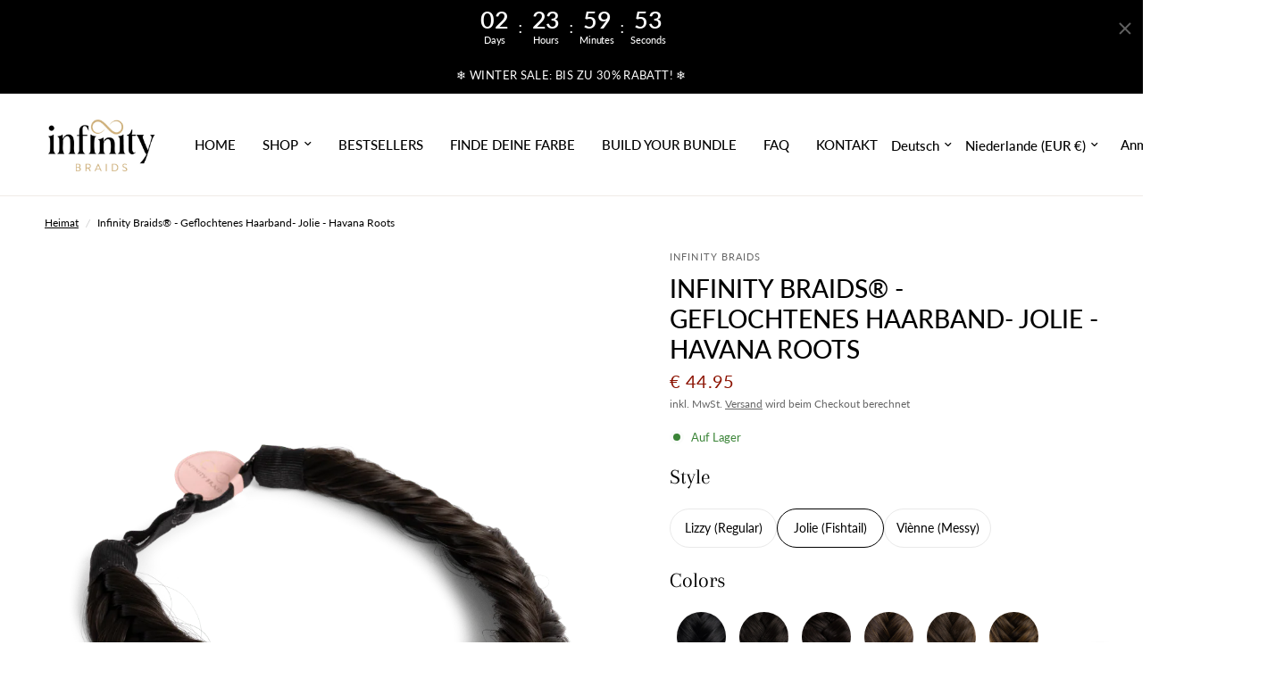

--- FILE ---
content_type: text/html; charset=utf-8
request_url: https://www.infinitybraids.com/de/products/jolie-braid-havana-roots
body_size: 104131
content:
<!doctype html><html class="no-js" lang="de" dir="ltr">
  <head>
    <meta name="google-site-verification" content="g-QkNBSnDZOV0UUOD1lKSLtjpvHTIW0allNGDJL1r-c">
    <meta name="google-site-verification" content="YncEs_x9Di7AerBLezu0Wy6OqE9UVkT1EEYf1yAsPk4">
 
<meta charset="utf-8">
    <meta http-equiv="X-UA-Compatible" content="IE=edge,chrome=1">
    <meta name="viewport" content="width=device-width, initial-scale=1, maximum-scale=5, viewport-fit=cover">
    <meta name="theme-color" content="#ffffff">
    <link rel="canonical" href="https://www.infinitybraids.com/de/products/jolie-braid-havana-roots">
    <link rel="preconnect" href="https://cdn.shopify.com" crossorigin>
    <link rel="preload" as="style" href="//www.infinitybraids.com/cdn/shop/t/31/assets/app.css?v=107522623478860237331763478972">
<link rel="preload" as="style" href="//www.infinitybraids.com/cdn/shop/t/31/assets/product.css?v=152954647249080872971764429830">
<link rel="preload" as="image" href="//www.infinitybraids.com/cdn/shop/files/Havana_Roots_Jolie_ac757897-9dcb-4f1d-b97f-f88f712a59ab.png?v=1752741702&width=375" imagesrcset="//www.infinitybraids.com/cdn/shop/files/Havana_Roots_Jolie_ac757897-9dcb-4f1d-b97f-f88f712a59ab.png?v=1752741702&width=375 375w,//www.infinitybraids.com/cdn/shop/files/Havana_Roots_Jolie_ac757897-9dcb-4f1d-b97f-f88f712a59ab.png?v=1752741702&width=640 640w,//www.infinitybraids.com/cdn/shop/files/Havana_Roots_Jolie_ac757897-9dcb-4f1d-b97f-f88f712a59ab.png?v=1752741702&width=960 960w" imagesizes="auto">




<link href="//www.infinitybraids.com/cdn/shop/t/31/assets/animations.min.js?v=125778792411641688251753369563" as="script" rel="preload">

<link href="//www.infinitybraids.com/cdn/shop/t/31/assets/header.js?v=53973329853117484881753369563" as="script" rel="preload">
<link href="//www.infinitybraids.com/cdn/shop/t/31/assets/vendor.min.js?v=24387807840910288901753369563" as="script" rel="preload">
<link href="//www.infinitybraids.com/cdn/shop/t/31/assets/app.js?v=102655523405455894281753369563" as="script" rel="preload">
<link href="//www.infinitybraids.com/cdn/shop/t/31/assets/slideshow.js?v=3694593534833641341753369563" as="script" rel="preload">

<script>
window.lazySizesConfig = window.lazySizesConfig || {};
window.lazySizesConfig.expand = 250;
window.lazySizesConfig.loadMode = 1;
window.lazySizesConfig.loadHidden = false;
</script>


    <link rel="icon" type="image/png" href="//www.infinitybraids.com/cdn/shop/files/favicon.png?crop=center&height=32&v=1732198740&width=32">

    <title>
      Infinity Braids® - Geflochtenes Haarband- Jolie - Havana Roots
      
      
      
    </title>

    
      <meta name="description" content="Lerne dein neues Lieblings-Haar-Accessoire kennen ❤︎ Der Jolie Fishtail Braid eine Schönheit in Fischgrätenoptik! Dir gefallen Fischgrätenzöpfe, aber sie gelingen dir nicht immer so gut? Dann ist Jolie dein neues Must-have! Mit diesem Zopf verwandelst du dein Haar in nur einer Minute in einen tollen Fischgräten-Look. D">
    
<link rel="preconnect" href="https://fonts.shopifycdn.com" crossorigin>

<meta property="og:site_name" content="Infinity Braids">
<meta property="og:url" content="https://www.infinitybraids.com/de/products/jolie-braid-havana-roots">
<meta property="og:title" content="Infinity Braids® - Geflochtenes Haarband- Jolie - Havana Roots">
<meta property="og:type" content="product">
<meta property="og:description" content="Lerne dein neues Lieblings-Haar-Accessoire kennen ❤︎ Der Jolie Fishtail Braid eine Schönheit in Fischgrätenoptik! Dir gefallen Fischgrätenzöpfe, aber sie gelingen dir nicht immer so gut? Dann ist Jolie dein neues Must-have! Mit diesem Zopf verwandelst du dein Haar in nur einer Minute in einen tollen Fischgräten-Look. D"><meta property="og:image" content="http://www.infinitybraids.com/cdn/shop/files/Havana_Roots_Jolie_ac757897-9dcb-4f1d-b97f-f88f712a59ab.png?v=1752741702">
  <meta property="og:image:secure_url" content="https://www.infinitybraids.com/cdn/shop/files/Havana_Roots_Jolie_ac757897-9dcb-4f1d-b97f-f88f712a59ab.png?v=1752741702">
  <meta property="og:image:width" content="927">
  <meta property="og:image:height" content="1200"><meta property="og:price:amount" content="44.95">
  <meta property="og:price:currency" content="EUR"><meta name="twitter:card" content="summary_large_image">
<meta name="twitter:title" content="Infinity Braids® - Geflochtenes Haarband- Jolie - Havana Roots">
<meta name="twitter:description" content="Lerne dein neues Lieblings-Haar-Accessoire kennen ❤︎ Der Jolie Fishtail Braid eine Schönheit in Fischgrätenoptik! Dir gefallen Fischgrätenzöpfe, aber sie gelingen dir nicht immer so gut? Dann ist Jolie dein neues Must-have! Mit diesem Zopf verwandelst du dein Haar in nur einer Minute in einen tollen Fischgräten-Look. D">


    <link href="//www.infinitybraids.com/cdn/shop/t/31/assets/app.css?v=107522623478860237331763478972" rel="stylesheet" type="text/css" media="all" />

    <style data-shopify>
	@font-face {
  font-family: Lato;
  font-weight: 400;
  font-style: normal;
  font-display: swap;
  src: url("//www.infinitybraids.com/cdn/fonts/lato/lato_n4.c3b93d431f0091c8be23185e15c9d1fee1e971c5.woff2") format("woff2"),
       url("//www.infinitybraids.com/cdn/fonts/lato/lato_n4.d5c00c781efb195594fd2fd4ad04f7882949e327.woff") format("woff");
}

@font-face {
  font-family: Lato;
  font-weight: 500;
  font-style: normal;
  font-display: swap;
  src: url("//www.infinitybraids.com/cdn/fonts/lato/lato_n5.b2fec044fbe05725e71d90882e5f3b21dae2efbd.woff2") format("woff2"),
       url("//www.infinitybraids.com/cdn/fonts/lato/lato_n5.f25a9a5c73ff9372e69074488f99e8ac702b5447.woff") format("woff");
}

@font-face {
  font-family: Lato;
  font-weight: 600;
  font-style: normal;
  font-display: swap;
  src: url("//www.infinitybraids.com/cdn/fonts/lato/lato_n6.38d0e3b23b74a60f769c51d1df73fac96c580d59.woff2") format("woff2"),
       url("//www.infinitybraids.com/cdn/fonts/lato/lato_n6.3365366161bdcc36a3f97cfbb23954d8c4bf4079.woff") format("woff");
}

@font-face {
  font-family: Lato;
  font-weight: 400;
  font-style: italic;
  font-display: swap;
  src: url("//www.infinitybraids.com/cdn/fonts/lato/lato_i4.09c847adc47c2fefc3368f2e241a3712168bc4b6.woff2") format("woff2"),
       url("//www.infinitybraids.com/cdn/fonts/lato/lato_i4.3c7d9eb6c1b0a2bf62d892c3ee4582b016d0f30c.woff") format("woff");
}

@font-face {
  font-family: Lato;
  font-weight: 600;
  font-style: italic;
  font-display: swap;
  src: url("//www.infinitybraids.com/cdn/fonts/lato/lato_i6.ab357ee5069e0603c2899b31e2b8ae84c4a42a48.woff2") format("woff2"),
       url("//www.infinitybraids.com/cdn/fonts/lato/lato_i6.3164fed79d7d987c1390528781c7c2f59ac7a746.woff") format("woff");
}


		@font-face {
  font-family: Arapey;
  font-weight: 400;
  font-style: normal;
  font-display: swap;
  src: url("//www.infinitybraids.com/cdn/fonts/arapey/arapey_n4.f34340ab9c56baa7f8accf674e253407b725d12c.woff2") format("woff2"),
       url("//www.infinitybraids.com/cdn/fonts/arapey/arapey_n4.003d1426f62522643e43e1d3072a2e7d1ab78130.woff") format("woff");
}

@font-face {
  font-family: Arapey;
  font-weight: 400;
  font-style: normal;
  font-display: swap;
  src: url("//www.infinitybraids.com/cdn/fonts/arapey/arapey_n4.f34340ab9c56baa7f8accf674e253407b725d12c.woff2") format("woff2"),
       url("//www.infinitybraids.com/cdn/fonts/arapey/arapey_n4.003d1426f62522643e43e1d3072a2e7d1ab78130.woff") format("woff");
}

h1,h2,h3,h4,h5,h6,
	.h1,.h2,.h3,.h4,.h5,.h6,
	.logolink.text-logo,
	.heading-font,
	.h1-xlarge,
	.h1-large,
	.customer-addresses .my-address .address-index {
		font-style: normal;
		font-weight: 400;
		font-family: Arapey, serif;
	}
	body,
	.body-font,
	.thb-product-detail .product-title {
		font-style: normal;
		font-weight: 400;
		font-family: Lato, sans-serif;
	}
	:root {
		--mobile-swipe-width: calc(90vw - 30px);
		--font-body-scale: 1.0;
		--font-body-line-height-scale: 1.0;
		--font-body-letter-spacing: 0.0em;
		--font-body-medium-weight: 500;
    --font-body-bold-weight: 600;
		--font-announcement-scale: 1.0;
		--font-heading-scale: 1.0;
		--font-heading-line-height-scale: 1.0;
		--font-heading-letter-spacing: 0.0em;
		--font-navigation-scale: 1.0;
		--font-product-title-scale: 1.1;
		--font-product-title-line-height-scale: 0.8;
		--button-letter-spacing: 0.01em;

		--bg-body: #ffffff;
		--bg-body-rgb: 255,255,255;
		--bg-body-darken: #f7f7f7;
		--payment-terms-background-color: #ffffff;
		--color-body: #000000;
		--color-body-rgb: 0,0,0;
		--color-accent: #000000;
		--color-accent-rgb: 0,0,0;
		--color-border: #e9e9e9;
		--color-form-border: #dedede;
		--color-overlay-rgb: 0,0,0;

		--shopify-accelerated-checkout-button-block-size: 48px;
		--shopify-accelerated-checkout-inline-alignment: center;
		--shopify-accelerated-checkout-skeleton-animation-duration: 0.25s;

		--color-announcement-bar-text: #ffffff;
		--color-announcement-bar-bg: #000000;

		--color-header-bg: #ffffff;
		--color-header-bg-rgb: 255,255,255;
		--color-header-text: #000000;
		--color-header-text-rgb: 0,0,0;
		--color-header-links: #000000;
		--color-header-links-rgb: 0,0,0;
		--color-header-links-hover: #8c1201;
		--color-header-icons: #8c1201;
		--color-header-border: #f0ebe7;

		--solid-button-background: #000000;
		--solid-button-label: #ffffff;
		--outline-button-label: #000000;
		--button-border-radius: 3px;
		--shopify-accelerated-checkout-button-border-radius: 3px;

		--color-price: #8c1201;
		--color-star: #FD9A52;
		--color-dots: #151515;

		--color-inventory-instock: #3a8437;
		--color-inventory-lowstock: #FB9E5B;

		--section-spacing-mobile: 50px;
		--section-spacing-desktop: 90px;

		--color-badge-text: #ffffff;
		--color-badge-sold-out: #939393;
		--color-badge-sale: #151515;



--color-badge-preorder: #666666;
		--badge-corner-radius: 13px;

		--color-footer-text: #000000;
		--color-footer-text-rgb: 0,0,0;
		--color-footer-link: #767574;
		--color-footer-link-hover: #8c1201;
		--color-footer-border: #000000;
		--color-footer-border-rgb: 0,0,0;
		--color-footer-bg: #f0ebe7;
	}
</style>


    <script>
		window.theme = window.theme || {};
		theme = {
			settings: {
				money_with_currency_format:"\u003cspan class=money\u003e€ {{amount}}\u003c\/span\u003e",
				cart_drawer:true,
				product_id: 5396281720876,
			},
			routes: {
				root_url: '/de',
				cart_url: '/de/cart',
				cart_add_url: '/de/cart/add',
				search_url: '/de/search',
				cart_change_url: '/de/cart/change',
				cart_update_url: '/de/cart/update',
				predictive_search_url: '/de/search/suggest',
			},
			variantStrings: {
        addToCart: `In den Warenkorb legen`,
        soldOut: `Ausverkauft`,
        unavailable: `Nicht verfügbar`,
        preOrder: `Vorbestellen`,
      },
			strings: {
				requiresTerms: `Sie müssen den Verkaufsbedingungen zustimmen, um zur Kasse gehen zu können`,
				shippingEstimatorNoResults: `Entschuldige, wir liefern leider niche an Deine Adresse.`,
				shippingEstimatorOneResult: `Es gibt eine Versandklasse für Deine Adresse:`,
				shippingEstimatorMultipleResults: `Es gibt mehrere Versandklassen für Deine Adresse:`,
				shippingEstimatorError: `Ein oder mehrere Fehler sind beim Abrufen der Versandklassen aufgetreten:`
			}
		};
    </script>
    <script>window.performance && window.performance.mark && window.performance.mark('shopify.content_for_header.start');</script><meta name="google-site-verification" content="hF-mXULXB6VD27Pxijjpt-DAZDZhUBwUods-665zrTU">
<meta id="shopify-digital-wallet" name="shopify-digital-wallet" content="/31145754668/digital_wallets/dialog">
<meta name="shopify-checkout-api-token" content="044ba3412c7767293f5997a6f9c50f71">
<meta id="in-context-paypal-metadata" data-shop-id="31145754668" data-venmo-supported="false" data-environment="production" data-locale="de_DE" data-paypal-v4="true" data-currency="EUR">
<link rel="alternate" hreflang="x-default" href="https://www.infinitybraids.com/products/jolie-braid-havana-roots">
<link rel="alternate" hreflang="en" href="https://www.infinitybraids.com/products/jolie-braid-havana-roots">
<link rel="alternate" hreflang="de" href="https://www.infinitybraids.com/de/products/jolie-braid-havana-roots">
<link rel="alternate" hreflang="nl" href="https://www.infinitybraids.com/nl/products/jolie-braid-havana-roots">
<link rel="alternate" hreflang="en-BE" href="https://www.infinitybraids.com/en-be/products/jolie-braid-havana-roots">
<link rel="alternate" hreflang="en-DE" href="https://www.infinitybraids.com/en-de/products/jolie-braid-havana-roots">
<link rel="alternate" hreflang="de-DE" href="https://www.infinitybraids.com/de-de/products/jolie-braid-havana-roots">
<link rel="alternate" type="application/json+oembed" href="https://www.infinitybraids.com/de/products/jolie-braid-havana-roots.oembed">
<script async="async" src="/checkouts/internal/preloads.js?locale=de-NL"></script>
<link rel="preconnect" href="https://shop.app" crossorigin="anonymous">
<script async="async" src="https://shop.app/checkouts/internal/preloads.js?locale=de-NL&shop_id=31145754668" crossorigin="anonymous"></script>
<script id="apple-pay-shop-capabilities" type="application/json">{"shopId":31145754668,"countryCode":"NL","currencyCode":"EUR","merchantCapabilities":["supports3DS"],"merchantId":"gid:\/\/shopify\/Shop\/31145754668","merchantName":"Infinity Braids","requiredBillingContactFields":["postalAddress","email","phone"],"requiredShippingContactFields":["postalAddress","email","phone"],"shippingType":"shipping","supportedNetworks":["visa","maestro","masterCard","amex"],"total":{"type":"pending","label":"Infinity Braids","amount":"1.00"},"shopifyPaymentsEnabled":true,"supportsSubscriptions":true}</script>
<script id="shopify-features" type="application/json">{"accessToken":"044ba3412c7767293f5997a6f9c50f71","betas":["rich-media-storefront-analytics"],"domain":"www.infinitybraids.com","predictiveSearch":true,"shopId":31145754668,"locale":"de"}</script>
<script>var Shopify = Shopify || {};
Shopify.shop = "infinity-braids.myshopify.com";
Shopify.locale = "de";
Shopify.currency = {"active":"EUR","rate":"1.0"};
Shopify.country = "NL";
Shopify.theme = {"name":"Rebuy Launch Go-Live Theme","id":175644344649,"schema_name":"Reformation","schema_version":"6.0.0","theme_store_id":1762,"role":"main"};
Shopify.theme.handle = "null";
Shopify.theme.style = {"id":null,"handle":null};
Shopify.cdnHost = "www.infinitybraids.com/cdn";
Shopify.routes = Shopify.routes || {};
Shopify.routes.root = "/de/";</script>
<script type="module">!function(o){(o.Shopify=o.Shopify||{}).modules=!0}(window);</script>
<script>!function(o){function n(){var o=[];function n(){o.push(Array.prototype.slice.apply(arguments))}return n.q=o,n}var t=o.Shopify=o.Shopify||{};t.loadFeatures=n(),t.autoloadFeatures=n()}(window);</script>
<script>
  window.ShopifyPay = window.ShopifyPay || {};
  window.ShopifyPay.apiHost = "shop.app\/pay";
  window.ShopifyPay.redirectState = null;
</script>
<script id="shop-js-analytics" type="application/json">{"pageType":"product"}</script>
<script defer="defer" async type="module" src="//www.infinitybraids.com/cdn/shopifycloud/shop-js/modules/v2/client.init-shop-cart-sync_DIwzDt8_.de.esm.js"></script>
<script defer="defer" async type="module" src="//www.infinitybraids.com/cdn/shopifycloud/shop-js/modules/v2/chunk.common_DK6FaseX.esm.js"></script>
<script defer="defer" async type="module" src="//www.infinitybraids.com/cdn/shopifycloud/shop-js/modules/v2/chunk.modal_DJrdBHKE.esm.js"></script>
<script type="module">
  await import("//www.infinitybraids.com/cdn/shopifycloud/shop-js/modules/v2/client.init-shop-cart-sync_DIwzDt8_.de.esm.js");
await import("//www.infinitybraids.com/cdn/shopifycloud/shop-js/modules/v2/chunk.common_DK6FaseX.esm.js");
await import("//www.infinitybraids.com/cdn/shopifycloud/shop-js/modules/v2/chunk.modal_DJrdBHKE.esm.js");

  window.Shopify.SignInWithShop?.initShopCartSync?.({"fedCMEnabled":true,"windoidEnabled":true});

</script>
<script>
  window.Shopify = window.Shopify || {};
  if (!window.Shopify.featureAssets) window.Shopify.featureAssets = {};
  window.Shopify.featureAssets['shop-js'] = {"shop-cart-sync":["modules/v2/client.shop-cart-sync_CpbWr8Q_.de.esm.js","modules/v2/chunk.common_DK6FaseX.esm.js","modules/v2/chunk.modal_DJrdBHKE.esm.js"],"init-fed-cm":["modules/v2/client.init-fed-cm_BnAV8Oxq.de.esm.js","modules/v2/chunk.common_DK6FaseX.esm.js","modules/v2/chunk.modal_DJrdBHKE.esm.js"],"shop-toast-manager":["modules/v2/client.shop-toast-manager_6XJ40SNJ.de.esm.js","modules/v2/chunk.common_DK6FaseX.esm.js","modules/v2/chunk.modal_DJrdBHKE.esm.js"],"init-shop-cart-sync":["modules/v2/client.init-shop-cart-sync_DIwzDt8_.de.esm.js","modules/v2/chunk.common_DK6FaseX.esm.js","modules/v2/chunk.modal_DJrdBHKE.esm.js"],"shop-button":["modules/v2/client.shop-button_CZz_39uh.de.esm.js","modules/v2/chunk.common_DK6FaseX.esm.js","modules/v2/chunk.modal_DJrdBHKE.esm.js"],"init-windoid":["modules/v2/client.init-windoid_B-LDUEPU.de.esm.js","modules/v2/chunk.common_DK6FaseX.esm.js","modules/v2/chunk.modal_DJrdBHKE.esm.js"],"shop-cash-offers":["modules/v2/client.shop-cash-offers_Dr1ejWJu.de.esm.js","modules/v2/chunk.common_DK6FaseX.esm.js","modules/v2/chunk.modal_DJrdBHKE.esm.js"],"pay-button":["modules/v2/client.pay-button_ghLncuwV.de.esm.js","modules/v2/chunk.common_DK6FaseX.esm.js","modules/v2/chunk.modal_DJrdBHKE.esm.js"],"init-customer-accounts":["modules/v2/client.init-customer-accounts_CXFx84Ar.de.esm.js","modules/v2/client.shop-login-button_D4ESF-iV.de.esm.js","modules/v2/chunk.common_DK6FaseX.esm.js","modules/v2/chunk.modal_DJrdBHKE.esm.js"],"avatar":["modules/v2/client.avatar_BTnouDA3.de.esm.js"],"checkout-modal":["modules/v2/client.checkout-modal_C1x0kikZ.de.esm.js","modules/v2/chunk.common_DK6FaseX.esm.js","modules/v2/chunk.modal_DJrdBHKE.esm.js"],"init-shop-for-new-customer-accounts":["modules/v2/client.init-shop-for-new-customer-accounts_v7pinn42.de.esm.js","modules/v2/client.shop-login-button_D4ESF-iV.de.esm.js","modules/v2/chunk.common_DK6FaseX.esm.js","modules/v2/chunk.modal_DJrdBHKE.esm.js"],"init-customer-accounts-sign-up":["modules/v2/client.init-customer-accounts-sign-up_DpQU4YB3.de.esm.js","modules/v2/client.shop-login-button_D4ESF-iV.de.esm.js","modules/v2/chunk.common_DK6FaseX.esm.js","modules/v2/chunk.modal_DJrdBHKE.esm.js"],"init-shop-email-lookup-coordinator":["modules/v2/client.init-shop-email-lookup-coordinator_BRs9hJ8g.de.esm.js","modules/v2/chunk.common_DK6FaseX.esm.js","modules/v2/chunk.modal_DJrdBHKE.esm.js"],"shop-follow-button":["modules/v2/client.shop-follow-button_Q3WId6RZ.de.esm.js","modules/v2/chunk.common_DK6FaseX.esm.js","modules/v2/chunk.modal_DJrdBHKE.esm.js"],"shop-login-button":["modules/v2/client.shop-login-button_D4ESF-iV.de.esm.js","modules/v2/chunk.common_DK6FaseX.esm.js","modules/v2/chunk.modal_DJrdBHKE.esm.js"],"shop-login":["modules/v2/client.shop-login_DtE1on06.de.esm.js","modules/v2/chunk.common_DK6FaseX.esm.js","modules/v2/chunk.modal_DJrdBHKE.esm.js"],"lead-capture":["modules/v2/client.lead-capture_BFGmGe6G.de.esm.js","modules/v2/chunk.common_DK6FaseX.esm.js","modules/v2/chunk.modal_DJrdBHKE.esm.js"],"payment-terms":["modules/v2/client.payment-terms_Cj7FQ-eb.de.esm.js","modules/v2/chunk.common_DK6FaseX.esm.js","modules/v2/chunk.modal_DJrdBHKE.esm.js"]};
</script>
<script>(function() {
  var isLoaded = false;
  function asyncLoad() {
    if (isLoaded) return;
    isLoaded = true;
    var urls = ["\/\/www.powr.io\/powr.js?powr-token=infinity-braids.myshopify.com\u0026external-type=shopify\u0026shop=infinity-braids.myshopify.com","https:\/\/cdn.rebuyengine.com\/onsite\/js\/rebuy.js?shop=infinity-braids.myshopify.com","https:\/\/cdn.attn.tv\/infbra\/dtag.js?shop=infinity-braids.myshopify.com"];
    for (var i = 0; i < urls.length; i++) {
      var s = document.createElement('script');
      s.type = 'text/javascript';
      s.async = true;
      s.src = urls[i];
      var x = document.getElementsByTagName('script')[0];
      x.parentNode.insertBefore(s, x);
    }
  };
  if(window.attachEvent) {
    window.attachEvent('onload', asyncLoad);
  } else {
    window.addEventListener('load', asyncLoad, false);
  }
})();</script>
<script id="__st">var __st={"a":31145754668,"offset":3600,"reqid":"dcb4543c-3beb-4f5c-846a-63ec8a4cd1e5-1769562695","pageurl":"www.infinitybraids.com\/de\/products\/jolie-braid-havana-roots","u":"779744f94b45","p":"product","rtyp":"product","rid":5396281720876};</script>
<script>window.ShopifyPaypalV4VisibilityTracking = true;</script>
<script id="captcha-bootstrap">!function(){'use strict';const t='contact',e='account',n='new_comment',o=[[t,t],['blogs',n],['comments',n],[t,'customer']],c=[[e,'customer_login'],[e,'guest_login'],[e,'recover_customer_password'],[e,'create_customer']],r=t=>t.map((([t,e])=>`form[action*='/${t}']:not([data-nocaptcha='true']) input[name='form_type'][value='${e}']`)).join(','),a=t=>()=>t?[...document.querySelectorAll(t)].map((t=>t.form)):[];function s(){const t=[...o],e=r(t);return a(e)}const i='password',u='form_key',d=['recaptcha-v3-token','g-recaptcha-response','h-captcha-response',i],f=()=>{try{return window.sessionStorage}catch{return}},m='__shopify_v',_=t=>t.elements[u];function p(t,e,n=!1){try{const o=window.sessionStorage,c=JSON.parse(o.getItem(e)),{data:r}=function(t){const{data:e,action:n}=t;return t[m]||n?{data:e,action:n}:{data:t,action:n}}(c);for(const[e,n]of Object.entries(r))t.elements[e]&&(t.elements[e].value=n);n&&o.removeItem(e)}catch(o){console.error('form repopulation failed',{error:o})}}const l='form_type',E='cptcha';function T(t){t.dataset[E]=!0}const w=window,h=w.document,L='Shopify',v='ce_forms',y='captcha';let A=!1;((t,e)=>{const n=(g='f06e6c50-85a8-45c8-87d0-21a2b65856fe',I='https://cdn.shopify.com/shopifycloud/storefront-forms-hcaptcha/ce_storefront_forms_captcha_hcaptcha.v1.5.2.iife.js',D={infoText:'Durch hCaptcha geschützt',privacyText:'Datenschutz',termsText:'Allgemeine Geschäftsbedingungen'},(t,e,n)=>{const o=w[L][v],c=o.bindForm;if(c)return c(t,g,e,D).then(n);var r;o.q.push([[t,g,e,D],n]),r=I,A||(h.body.append(Object.assign(h.createElement('script'),{id:'captcha-provider',async:!0,src:r})),A=!0)});var g,I,D;w[L]=w[L]||{},w[L][v]=w[L][v]||{},w[L][v].q=[],w[L][y]=w[L][y]||{},w[L][y].protect=function(t,e){n(t,void 0,e),T(t)},Object.freeze(w[L][y]),function(t,e,n,w,h,L){const[v,y,A,g]=function(t,e,n){const i=e?o:[],u=t?c:[],d=[...i,...u],f=r(d),m=r(i),_=r(d.filter((([t,e])=>n.includes(e))));return[a(f),a(m),a(_),s()]}(w,h,L),I=t=>{const e=t.target;return e instanceof HTMLFormElement?e:e&&e.form},D=t=>v().includes(t);t.addEventListener('submit',(t=>{const e=I(t);if(!e)return;const n=D(e)&&!e.dataset.hcaptchaBound&&!e.dataset.recaptchaBound,o=_(e),c=g().includes(e)&&(!o||!o.value);(n||c)&&t.preventDefault(),c&&!n&&(function(t){try{if(!f())return;!function(t){const e=f();if(!e)return;const n=_(t);if(!n)return;const o=n.value;o&&e.removeItem(o)}(t);const e=Array.from(Array(32),(()=>Math.random().toString(36)[2])).join('');!function(t,e){_(t)||t.append(Object.assign(document.createElement('input'),{type:'hidden',name:u})),t.elements[u].value=e}(t,e),function(t,e){const n=f();if(!n)return;const o=[...t.querySelectorAll(`input[type='${i}']`)].map((({name:t})=>t)),c=[...d,...o],r={};for(const[a,s]of new FormData(t).entries())c.includes(a)||(r[a]=s);n.setItem(e,JSON.stringify({[m]:1,action:t.action,data:r}))}(t,e)}catch(e){console.error('failed to persist form',e)}}(e),e.submit())}));const S=(t,e)=>{t&&!t.dataset[E]&&(n(t,e.some((e=>e===t))),T(t))};for(const o of['focusin','change'])t.addEventListener(o,(t=>{const e=I(t);D(e)&&S(e,y())}));const B=e.get('form_key'),M=e.get(l),P=B&&M;t.addEventListener('DOMContentLoaded',(()=>{const t=y();if(P)for(const e of t)e.elements[l].value===M&&p(e,B);[...new Set([...A(),...v().filter((t=>'true'===t.dataset.shopifyCaptcha))])].forEach((e=>S(e,t)))}))}(h,new URLSearchParams(w.location.search),n,t,e,['guest_login'])})(!0,!1)}();</script>
<script integrity="sha256-4kQ18oKyAcykRKYeNunJcIwy7WH5gtpwJnB7kiuLZ1E=" data-source-attribution="shopify.loadfeatures" defer="defer" src="//www.infinitybraids.com/cdn/shopifycloud/storefront/assets/storefront/load_feature-a0a9edcb.js" crossorigin="anonymous"></script>
<script crossorigin="anonymous" defer="defer" src="//www.infinitybraids.com/cdn/shopifycloud/storefront/assets/shopify_pay/storefront-65b4c6d7.js?v=20250812"></script>
<script data-source-attribution="shopify.dynamic_checkout.dynamic.init">var Shopify=Shopify||{};Shopify.PaymentButton=Shopify.PaymentButton||{isStorefrontPortableWallets:!0,init:function(){window.Shopify.PaymentButton.init=function(){};var t=document.createElement("script");t.src="https://www.infinitybraids.com/cdn/shopifycloud/portable-wallets/latest/portable-wallets.de.js",t.type="module",document.head.appendChild(t)}};
</script>
<script data-source-attribution="shopify.dynamic_checkout.buyer_consent">
  function portableWalletsHideBuyerConsent(e){var t=document.getElementById("shopify-buyer-consent"),n=document.getElementById("shopify-subscription-policy-button");t&&n&&(t.classList.add("hidden"),t.setAttribute("aria-hidden","true"),n.removeEventListener("click",e))}function portableWalletsShowBuyerConsent(e){var t=document.getElementById("shopify-buyer-consent"),n=document.getElementById("shopify-subscription-policy-button");t&&n&&(t.classList.remove("hidden"),t.removeAttribute("aria-hidden"),n.addEventListener("click",e))}window.Shopify?.PaymentButton&&(window.Shopify.PaymentButton.hideBuyerConsent=portableWalletsHideBuyerConsent,window.Shopify.PaymentButton.showBuyerConsent=portableWalletsShowBuyerConsent);
</script>
<script data-source-attribution="shopify.dynamic_checkout.cart.bootstrap">document.addEventListener("DOMContentLoaded",(function(){function t(){return document.querySelector("shopify-accelerated-checkout-cart, shopify-accelerated-checkout")}if(t())Shopify.PaymentButton.init();else{new MutationObserver((function(e,n){t()&&(Shopify.PaymentButton.init(),n.disconnect())})).observe(document.body,{childList:!0,subtree:!0})}}));
</script>
<link id="shopify-accelerated-checkout-styles" rel="stylesheet" media="screen" href="https://www.infinitybraids.com/cdn/shopifycloud/portable-wallets/latest/accelerated-checkout-backwards-compat.css" crossorigin="anonymous">
<style id="shopify-accelerated-checkout-cart">
        #shopify-buyer-consent {
  margin-top: 1em;
  display: inline-block;
  width: 100%;
}

#shopify-buyer-consent.hidden {
  display: none;
}

#shopify-subscription-policy-button {
  background: none;
  border: none;
  padding: 0;
  text-decoration: underline;
  font-size: inherit;
  cursor: pointer;
}

#shopify-subscription-policy-button::before {
  box-shadow: none;
}

      </style>

<script>window.performance && window.performance.mark && window.performance.mark('shopify.content_for_header.end');</script>
    <!-- Header hook for plugins -->

    <script>
      document.documentElement.className = document.documentElement.className.replace('no-js', 'js');
    </script>
    
  <!-- BEGIN app block: shopify://apps/pandectes-gdpr/blocks/banner/58c0baa2-6cc1-480c-9ea6-38d6d559556a -->
  
    
      <!-- TCF is active, scripts are loaded above -->
      
      <script>
        
          window.PandectesSettings = {"store":{"id":31145754668,"plan":"basic","theme":"Reformation","primaryLocale":"en","adminMode":false,"headless":false,"storefrontRootDomain":"","checkoutRootDomain":"","storefrontAccessToken":""},"tsPublished":1749557222,"declaration":{"showPurpose":false,"showProvider":false,"showDateGenerated":true},"language":{"unpublished":[],"languageMode":"Single","fallbackLanguage":"en","languageDetection":"browser","languagesSupported":[]},"texts":{"managed":{"headerText":{"en":"❤︎"},"consentText":{"en":"We use (chocolate) cookies to ensure you get the best shopping experience ❤︎"},"linkText":{"en":"Learn more"},"imprintText":{"en":"Imprint"},"googleLinkText":{"en":"Google's Privacy Terms"},"allowButtonText":{"en":"Accept"},"denyButtonText":{"en":"Decline"},"dismissButtonText":{"en":"Got it!"},"leaveSiteButtonText":{"en":"Leave this site"},"preferencesButtonText":{"en":"Preferences"},"cookiePolicyText":{"en":"Cookie policy"},"preferencesPopupTitleText":{"en":"Manage consent preferences"},"preferencesPopupIntroText":{"en":"When you visit any web site, it may store or retrieve information on your browser, mostly in the form of cookies. This information might be about you, your preferences or your device and is mostly used to make the site work as you expect it to. The information does not usually directly identify you, but it can give you a more personalized web experience."},"preferencesPopupSaveButtonText":{"en":"Save preferences & exit"},"preferencesPopupCloseButtonText":{"en":"Close"},"preferencesPopupAcceptAllButtonText":{"en":"Accept all"},"preferencesPopupRejectAllButtonText":{"en":"Reject all"},"cookiesDetailsText":{"en":"Cookies details"},"preferencesPopupAlwaysAllowedText":{"en":"Always allowed"},"accessSectionParagraphText":{"en":"You have the right to be able to access your personal data at any time. This includes your account information, your order records as well as any GDPR related requests you have made so far. You have the right to request a full report of your data."},"accessSectionTitleText":{"en":"Data Portability"},"accessSectionAccountInfoActionText":{"en":"Personal data"},"accessSectionDownloadReportActionText":{"en":"Request export"},"accessSectionGDPRRequestsActionText":{"en":"Data subject requests"},"accessSectionOrdersRecordsActionText":{"en":"Orders"},"rectificationSectionParagraphText":{"en":"You have the right to request your data to be updated whenever you think it is appropriate."},"rectificationSectionTitleText":{"en":"Data Rectification"},"rectificationCommentPlaceholder":{"en":"Describe what you want to be updated"},"rectificationCommentValidationError":{"en":"Comment is required"},"rectificationSectionEditAccountActionText":{"en":"Request an update"},"erasureSectionTitleText":{"en":"Right to be Forgotten"},"erasureSectionParagraphText":{"en":"Use this option if you want to remove your personal and other data from our store. Keep in mind that this process will delete your account, so you will no longer be able to access or use it anymore."},"erasureSectionRequestDeletionActionText":{"en":"Request personal data deletion"},"consentDate":{"en":"Consent date"},"consentId":{"en":"Consent ID"},"consentSectionChangeConsentActionText":{"en":"Change consent preference"},"consentSectionConsentedText":{"en":"You consented to the cookies policy of this website on"},"consentSectionNoConsentText":{"en":"You have not consented to the cookies policy of this website."},"consentSectionTitleText":{"en":"Your cookie consent"},"consentStatus":{"en":"Consent preference"},"confirmationFailureMessage":{"en":"Your request was not verified. Please try again and if problem persists, contact store owner for assistance"},"confirmationFailureTitle":{"en":"A problem occurred"},"confirmationSuccessMessage":{"en":"We will soon get back to you as to your request."},"confirmationSuccessTitle":{"en":"Your request is verified"},"guestsSupportEmailFailureMessage":{"en":"Your request was not submitted. Please try again and if problem persists, contact store owner for assistance."},"guestsSupportEmailFailureTitle":{"en":"A problem occurred"},"guestsSupportEmailPlaceholder":{"en":"E-mail address"},"guestsSupportEmailSuccessMessage":{"en":"If you are registered as a customer of this store, you will soon receive an email with instructions on how to proceed."},"guestsSupportEmailSuccessTitle":{"en":"Thank you for your request"},"guestsSupportEmailValidationError":{"en":"Email is not valid"},"guestsSupportInfoText":{"en":"Please login with your customer account to further proceed."},"submitButton":{"en":"Submit"},"submittingButton":{"en":"Submitting..."},"cancelButton":{"en":"Cancel"},"declIntroText":{"en":"We use cookies to optimize website functionality, analyze the performance, and provide personalized experience to you. Some cookies are essential to make the website operate and function correctly. Those cookies cannot be disabled. In this window you can manage your preference of cookies."},"declName":{"en":"Name"},"declPurpose":{"en":"Purpose"},"declType":{"en":"Type"},"declRetention":{"en":"Retention"},"declProvider":{"en":"Provider"},"declFirstParty":{"en":"First-party"},"declThirdParty":{"en":"Third-party"},"declSeconds":{"en":"seconds"},"declMinutes":{"en":"minutes"},"declHours":{"en":"hours"},"declDays":{"en":"days"},"declMonths":{"en":"months"},"declYears":{"en":"years"},"declSession":{"en":"Session"},"declDomain":{"en":"Domain"},"declPath":{"en":"Path"}},"categories":{"strictlyNecessaryCookiesTitleText":{"en":"Strictly necessary cookies"},"strictlyNecessaryCookiesDescriptionText":{"en":"These cookies are essential in order to enable you to move around the website and use its features, such as accessing secure areas of the website. Without these cookies services you have asked for, like shopping baskets or e-billing, cannot be provided."},"functionalityCookiesTitleText":{"en":"Functionality cookies"},"functionalityCookiesDescriptionText":{"en":"These cookies allow the website to remember choices you make (such as your user name, language or the region you are in) and provide enhanced, more personal features. For instance, a website may be able to provide you with local weather reports or traffic news by storing in a cookie the region in which you are currently located. These cookies can also be used to remember changes you have made to text size, fonts and other parts of web pages that you can customise. They may also be used to provide services you have asked for such as watching a video or commenting on a blog. The information these cookies collect may be anonymised and they cannot track your browsing activity on other websites."},"performanceCookiesTitleText":{"en":"Performance cookies"},"performanceCookiesDescriptionText":{"en":"These cookies collect information about how visitors use a website, for instance which pages visitors go to most often, and if they get error messages from web pages. These cookies don’t collect information that identifies a visitor. All information these cookies collect is aggregated and therefore anonymous. It is only used to improve how a website works."},"targetingCookiesTitleText":{"en":"Targeting cookies"},"targetingCookiesDescriptionText":{"en":"These cookies are used to deliver adverts more relevant to you and your interests They are also used to limit the number of times you see an advertisement as well as help measure the effectiveness of the advertising campaign. They are usually placed by advertising networks with the website operator’s permission. They remember that you have visited a website and this information is shared with other organisations such as advertisers. Quite often targeting or advertising cookies will be linked to site functionality provided by the other organisation."},"unclassifiedCookiesTitleText":{"en":"Unclassified cookies"},"unclassifiedCookiesDescriptionText":{"en":"Unclassified cookies are cookies that we are in the process of classifying, together with the providers of individual cookies."}},"auto":{}},"library":{"previewMode":false,"fadeInTimeout":0,"defaultBlocked":7,"showLink":true,"showImprintLink":false,"showGoogleLink":false,"enabled":true,"cookie":{"expiryDays":365,"secure":true,"domain":""},"dismissOnScroll":false,"dismissOnWindowClick":false,"dismissOnTimeout":false,"palette":{"popup":{"background":"#F6F2F2","backgroundForCalculations":{"a":1,"b":242,"g":242,"r":246},"text":"#5C5C5C"},"button":{"background":"#140101","backgroundForCalculations":{"a":1,"b":1,"g":1,"r":20},"text":"#FFFFFF","textForCalculation":{"a":1,"b":255,"g":255,"r":255},"border":"transparent"}},"content":{"href":"https://www.infinitybraids.com/policies/privacy-policy","imprintHref":"/","close":"&#10005;","target":"","logo":""},"window":"<div role=\"dialog\" aria-live=\"polite\" aria-label=\"cookieconsent\" aria-describedby=\"cookieconsent:desc\" id=\"pandectes-banner\" class=\"cc-window-wrapper cc-overlay-wrapper\"><div class=\"pd-cookie-banner-window cc-window {{classes}}\"><!--googleoff: all-->{{children}}<!--googleon: all--></div></div>","compliance":{"opt-both":"<div class=\"cc-compliance cc-highlight\">{{deny}}{{allow}}</div>"},"type":"opt-both","layouts":{"basic":"{{messagelink}}{{compliance}}"},"position":"overlay","theme":"edgeless","revokable":false,"animateRevokable":false,"revokableReset":false,"revokableLogoUrl":"https://infinity-braids.myshopify.com/cdn/shop/files/pandectes-reopen-logo.png","revokablePlacement":"bottom-left","revokableMarginHorizontal":15,"revokableMarginVertical":15,"static":false,"autoAttach":true,"hasTransition":true,"blacklistPage":[""],"elements":{"close":"<button aria-label=\"close\" type=\"button\" tabindex=\"0\" class=\"cc-close\">{{close}}</button>","dismiss":"<button type=\"button\" tabindex=\"0\" class=\"cc-btn cc-btn-decision cc-dismiss\">{{dismiss}}</button>","allow":"<button type=\"button\" tabindex=\"0\" class=\"cc-btn cc-btn-decision cc-allow\">{{allow}}</button>","deny":"<button type=\"button\" tabindex=\"0\" class=\"cc-btn cc-btn-decision cc-deny\">{{deny}}</button>","preferences":"<button tabindex=\"0\" type=\"button\" class=\"cc-btn cc-settings\" onclick=\"Pandectes.fn.openPreferences()\">{{preferences}}</button>"}},"geolocation":{"brOnly":false,"caOnly":false,"euOnly":false,"jpOnly":false,"thOnly":false,"canadaOnly":false,"globalVisibility":true},"dsr":{"guestsSupport":false,"accessSectionDownloadReportAuto":false},"banner":{"resetTs":1611673124,"extraCss":"        .cc-banner-logo {max-width: 24em!important;}    @media(min-width: 768px) {.cc-window.cc-floating{max-width: 24em!important;width: 24em!important;}}    .cc-message, .pd-cookie-banner-window .cc-header, .cc-logo {text-align: center}    .cc-window-wrapper{z-index: 16777100;-webkit-transition: opacity 1s ease;  transition: opacity 1s ease;}    .cc-window{z-index: 16777100;font-family: avenir next;}    .pd-cookie-banner-window .cc-header{font-family: avenir next;}    .pd-cp-ui{font-family: avenir next; background-color: #F6F2F2;color:#5C5C5C;}    button.pd-cp-btn, a.pd-cp-btn{background-color:#140101;color:#FFFFFF!important;}    input + .pd-cp-preferences-slider{background-color: rgba(92, 92, 92, 0.3)}    .pd-cp-scrolling-section::-webkit-scrollbar{background-color: rgba(92, 92, 92, 0.3)}    input:checked + .pd-cp-preferences-slider{background-color: rgba(92, 92, 92, 1)}    .pd-cp-scrolling-section::-webkit-scrollbar-thumb {background-color: rgba(92, 92, 92, 1)}    .pd-cp-ui-close{color:#5C5C5C;}    .pd-cp-preferences-slider:before{background-color: #F6F2F2}    .pd-cp-title:before {border-color: #5C5C5C!important}    .pd-cp-preferences-slider{background-color:#5C5C5C}    .pd-cp-toggle{color:#5C5C5C!important}    @media(max-width:699px) {.pd-cp-ui-close-top svg {fill: #5C5C5C}}    .pd-cp-toggle:hover,.pd-cp-toggle:visited,.pd-cp-toggle:active{color:#5C5C5C!important}    .pd-cookie-banner-window {}  ","customJavascript":{},"showPoweredBy":false,"logoHeight":41,"revokableTrigger":false,"hybridStrict":false,"cookiesBlockedByDefault":"7","isActive":true,"implicitSavePreferences":false,"cookieIcon":true,"blockBots":false,"showCookiesDetails":true,"hasTransition":true,"blockingPage":false,"showOnlyLandingPage":false,"leaveSiteUrl":"https://pandectes.io","linkRespectStoreLang":false},"cookies":{"0":[{"name":"keep_alive","type":"http","domain":"www.infinitybraids.com","path":"/","provider":"Shopify","firstParty":true,"retention":"30 minute(s)","expires":30,"unit":"declMinutes","purpose":{"en":"Used in connection with buyer localization."}},{"name":"secure_customer_sig","type":"http","domain":"www.infinitybraids.com","path":"/","provider":"Shopify","firstParty":true,"retention":"1 year(s)","expires":1,"unit":"declYears","purpose":{"en":"Used in connection with customer login."}},{"name":"localization","type":"http","domain":"www.infinitybraids.com","path":"/","provider":"Shopify","firstParty":true,"retention":"1 year(s)","expires":1,"unit":"declYears","purpose":{"en":"Shopify store localization"}},{"name":"cart_currency","type":"http","domain":"www.infinitybraids.com","path":"/","provider":"Shopify","firstParty":true,"retention":"14 day(s)","expires":14,"unit":"declDays","purpose":{"en":"Used in connection with shopping cart."}},{"name":"_shopify_tm","type":"http","domain":".infinitybraids.com","path":"/","provider":"Shopify","firstParty":true,"retention":"30 minute(s)","expires":30,"unit":"declMinutes","purpose":{"en":"Used for managing customer privacy settings."}},{"name":"_shopify_tw","type":"http","domain":".infinitybraids.com","path":"/","provider":"Shopify","firstParty":true,"retention":"14 day(s)","expires":14,"unit":"declDays","purpose":{"en":"Used for managing customer privacy settings."}},{"name":"_shopify_m","type":"http","domain":".infinitybraids.com","path":"/","provider":"Shopify","firstParty":true,"retention":"1 year(s)","expires":1,"unit":"declYears","purpose":{"en":"Used for managing customer privacy settings."}},{"name":"cart_sig","type":"http","domain":"www.infinitybraids.com","path":"/","provider":"Shopify","firstParty":true,"retention":"14 day(s)","expires":14,"unit":"declDays","purpose":{"en":"Used in connection with checkout."}},{"name":"_tracking_consent","type":"http","domain":".infinitybraids.com","path":"/","provider":"Shopify","firstParty":true,"retention":"1 year(s)","expires":1,"unit":"declYears","purpose":{"en":"Tracking preferences."}},{"name":"_secure_session_id","type":"http","domain":"www.infinitybraids.com","path":"/","provider":"Shopify","firstParty":true,"retention":"24 hour(s)","expires":24,"unit":"declHours","purpose":{"en":"Used in connection with navigation through a storefront."}}],"1":[{"name":"_y","type":"http","domain":".infinitybraids.com","path":"/","provider":"Shopify","firstParty":true,"retention":"1 year(s)","expires":1,"unit":"declYears","purpose":{"en":"Shopify analytics."}},{"name":"_s","type":"http","domain":".infinitybraids.com","path":"/","provider":"Shopify","firstParty":true,"retention":"30 minute(s)","expires":30,"unit":"declMinutes","purpose":{"en":"Shopify analytics."}},{"name":"_shopify_y","type":"http","domain":".infinitybraids.com","path":"/","provider":"Shopify","firstParty":true,"retention":"1 year(s)","expires":1,"unit":"declYears","purpose":{"en":"Shopify analytics."}},{"name":"_landing_page","type":"http","domain":".infinitybraids.com","path":"/","provider":"Shopify","firstParty":true,"retention":"14 day(s)","expires":14,"unit":"declDays","purpose":{"en":"Tracks landing pages."}},{"name":"_orig_referrer","type":"http","domain":".infinitybraids.com","path":"/","provider":"Shopify","firstParty":true,"retention":"14 day(s)","expires":14,"unit":"declDays","purpose":{"en":"Tracks landing pages."}},{"name":"_shopify_s","type":"http","domain":".infinitybraids.com","path":"/","provider":"Shopify","firstParty":true,"retention":"30 minute(s)","expires":30,"unit":"declMinutes","purpose":{"en":"Shopify analytics."}},{"name":"VISITOR_INFO1_LIVE","type":"http","domain":".youtube.com","path":"/","provider":"Google","firstParty":true,"retention":"180 day(s)","expires":180,"unit":"declDays","purpose":{"en":"A cookie that YouTube sets that measures your bandwidth to determine whether you get the new player interface or the old."}},{"name":"JSESSIONID","type":"http","domain":".nr-data.net","path":"/","provider":"Unknown","firstParty":true,"retention":"Session","expires":-1675854308,"unit":"declSeconds","purpose":{"en":"Java J2EE or WebLogic Server session cookie."}},{"name":"_shopify_sa_p","type":"http","domain":".infinitybraids.com","path":"/","provider":"Shopify","firstParty":true,"retention":"30 minute(s)","expires":30,"unit":"declMinutes","purpose":{"en":"Shopify analytics relating to marketing & referrals."}},{"name":"_shopify_sa_t","type":"http","domain":".infinitybraids.com","path":"/","provider":"Shopify","firstParty":true,"retention":"30 minute(s)","expires":30,"unit":"declMinutes","purpose":{"en":"Shopify analytics relating to marketing & referrals."}}],"2":[{"name":"_gid","type":"http","domain":".infinitybraids.com","path":"/","provider":"Google","firstParty":true,"retention":"24 hour(s)","expires":24,"unit":"declHours","purpose":{"en":"Cookie is placed by Google Analytics to count and track pageviews."}},{"name":"_gat_UA-180909755-1","type":"http","domain":".infinitybraids.com","path":"/","provider":"Google","firstParty":true,"retention":"11 second(s)","expires":11,"unit":"declSeconds","purpose":{"en":"Cookie is placed by Google Analytics to filter requests from bots."}},{"name":"_ga_H9S626P404","type":"http","domain":".infinitybraids.com","path":"/","provider":"Google","firstParty":true,"retention":"1 year(s)","expires":1,"unit":"declYears","purpose":{"en":"Cookie is set by Google Analytics with unknown functionality"}},{"name":"_ga","type":"http","domain":".infinitybraids.com","path":"/","provider":"Google","firstParty":true,"retention":"1 year(s)","expires":1,"unit":"declYears","purpose":{"en":"Cookie is set by Google Analytics with unknown functionality"}},{"name":"prism_650218075","type":"http","domain":"prism.app-us1.com","path":"/","provider":"ActiveCampaign","firstParty":true,"retention":"30 day(s)","expires":30,"unit":"declDays","purpose":{"en":"Used to store and track interaction."}},{"name":"prism_650218075","type":"http","domain":".infinitybraids.com","path":"/","provider":"ActiveCampaign","firstParty":true,"retention":"30 day(s)","expires":30,"unit":"declDays","purpose":{"en":"Used to store and track interaction."}},{"name":"_ga","type":"http","domain":".powr.io","path":"/","provider":"Google","firstParty":true,"retention":"1 year(s)","expires":1,"unit":"declYears","purpose":{"en":"Cookie is set by Google Analytics with unknown functionality"}},{"name":"_gid","type":"http","domain":".powr.io","path":"/","provider":"Google","firstParty":true,"retention":"24 hour(s)","expires":24,"unit":"declHours","purpose":{"en":"Cookie is placed by Google Analytics to count and track pageviews."}}],"4":[{"name":"_gcl_au","type":"http","domain":".infinitybraids.com","path":"/","provider":"Google","firstParty":true,"retention":"90 day(s)","expires":90,"unit":"declDays","purpose":{"en":"Cookie is placed by Google Tag Manager to track conversions."}},{"name":"_scid","type":"http","domain":".infinitybraids.com","path":"/","provider":"Snapchat","firstParty":true,"retention":"1 year(s)","expires":1,"unit":"declYears","purpose":{"en":"Used by Snapchat to help identify a visitor."}},{"name":"_fbp","type":"http","domain":".infinitybraids.com","path":"/","provider":"Facebook","firstParty":true,"retention":"90 day(s)","expires":90,"unit":"declDays","purpose":{"en":"Cookie is placed by Facebook to track visits across websites."}},{"name":"_pin_unauth","type":"http","domain":".infinitybraids.com","path":"/","provider":"Pinterest","firstParty":true,"retention":"1 year(s)","expires":1,"unit":"declYears","purpose":{"en":"Used to group actions for users who cannot be identified by Pinterest."}},{"name":"IDE","type":"http","domain":".doubleclick.net","path":"/","provider":"Google","firstParty":true,"retention":"1 year(s)","expires":1,"unit":"declYears","purpose":{"en":"To measure the visitors’ actions after they click through from an advert. Expires after 1 year."}},{"name":"YSC","type":"http","domain":".youtube.com","path":"/","provider":"Google","firstParty":true,"retention":"Session","expires":-1675854308,"unit":"declSeconds","purpose":{"en":"Registers a unique ID to keep statistics of what videos from YouTube the user has seen."}},{"name":"TapAd_TS","type":"http","domain":".tapad.com","path":"/","provider":"Tapad","firstParty":true,"retention":"60 day(s)","expires":60,"unit":"declDays","purpose":{"en":"Used to determine what type of devices is used by a user."}},{"name":"TapAd_DID","type":"http","domain":".tapad.com","path":"/","provider":"Tapad","firstParty":true,"retention":"60 day(s)","expires":60,"unit":"declDays","purpose":{"en":"Used to determine what type of devices is used by a user."}},{"name":"_sctr","type":"http","domain":".infinitybraids.com","path":"/","provider":"Snapchat","firstParty":true,"retention":"1 year(s)","expires":1,"unit":"declYears","purpose":{"en":"Used by Snapchat to determine whether a third party tag will be called in Snap Ads Pixel."}},{"name":"TapAd_3WAY_SYNCS","type":"http","domain":".tapad.com","path":"/","provider":"Tapad","firstParty":true,"retention":"60 day(s)","expires":60,"unit":"declDays","purpose":{"en":"Used for data-synchronization with advertisement networks."}}],"8":[{"name":"TiPMix","type":"http","domain":".window-shoppers.azurewebsites.net","path":"/","provider":"Unknown","firstParty":true,"retention":"60 minute(s)","expires":60,"unit":"declMinutes","purpose":{"en":""}},{"name":"x-ms-routing-name","type":"http","domain":".window-shoppers.azurewebsites.net","path":"/","provider":"Unknown","firstParty":true,"retention":"60 minute(s)","expires":60,"unit":"declMinutes","purpose":{"en":""}},{"name":"_ttp","type":"http","domain":".tiktok.com","path":"/","provider":"Unknown","firstParty":true,"retention":"1 year(s)","expires":1,"unit":"declYears","purpose":{"en":""}},{"name":"ARRAffinitySameSite","type":"http","domain":".window-shoppers.azurewebsites.net","path":"/","provider":"Unknown","firstParty":true,"retention":"Session","expires":-1675854308,"unit":"declSeconds","purpose":{"en":""}},{"name":"_schn","type":"http","domain":".infinitybraids.com","path":"/","provider":"Unknown","firstParty":true,"retention":"Session","expires":-1675854308,"unit":"declSeconds","purpose":{"en":""}},{"name":"_tt_enable_cookie","type":"http","domain":".infinitybraids.com","path":"/","provider":"Unknown","firstParty":true,"retention":"1 year(s)","expires":1,"unit":"declYears","purpose":{"en":""}},{"name":"_ttp","type":"http","domain":".infinitybraids.com","path":"/","provider":"Unknown","firstParty":true,"retention":"1 year(s)","expires":1,"unit":"declYears","purpose":{"en":""}},{"name":"DEVICE_INFO","type":"http","domain":".youtube.com","path":"/","provider":"Unknown","firstParty":true,"retention":"180 day(s)","expires":180,"unit":"declDays","purpose":{"en":""}},{"name":"sc_at","type":"http","domain":".snapchat.com","path":"/","provider":"Unknown","firstParty":true,"retention":"1 year(s)","expires":1,"unit":"declYears","purpose":{"en":""}},{"name":"__cflb","type":"http","domain":"www.powr.io","path":"/","provider":"Unknown","firstParty":true,"retention":"7 day(s)","expires":7,"unit":"declDays","purpose":{"en":""}},{"name":"ahoy_visit","type":"http","domain":"www.powr.io","path":"/","provider":"Unknown","firstParty":true,"retention":"12 hour(s)","expires":12,"unit":"declHours","purpose":{"en":""}},{"name":"ahoy_visitor","type":"http","domain":"www.powr.io","path":"/","provider":"Unknown","firstParty":true,"retention":"1 year(s)","expires":1,"unit":"declYears","purpose":{"en":""}},{"name":"ahoy_unique_34801210","type":"http","domain":"www.powr.io","path":"/","provider":"Unknown","firstParty":true,"retention":"12 hour(s)","expires":12,"unit":"declHours","purpose":{"en":""}},{"name":"X-AB","type":"http","domain":"sc-static.net","path":"/scevent.min.js","provider":"Unknown","firstParty":true,"retention":"24 hour(s)","expires":24,"unit":"declHours","purpose":{"en":""}}]},"blocker":{"isActive":false,"googleConsentMode":{"id":"","analyticsId":"","isActive":false,"adStorageCategory":4,"analyticsStorageCategory":2,"personalizationStorageCategory":1,"functionalityStorageCategory":1,"customEvent":true,"securityStorageCategory":0,"redactData":true,"urlPassthrough":false},"facebookPixel":{"id":"","isActive":false,"ldu":false},"microsoft":{},"rakuten":{"isActive":false,"cmp":false,"ccpa":false},"defaultBlocked":7,"patterns":{"whiteList":[],"blackList":{"1":[],"2":[],"4":[],"8":[]},"iframesWhiteList":[],"iframesBlackList":{"1":[],"2":[],"4":[],"8":[]},"beaconsWhiteList":[],"beaconsBlackList":{"1":[],"2":[],"4":[],"8":[]}}}};
        
        window.addEventListener('DOMContentLoaded', function(){
          const script = document.createElement('script');
          
            script.src = "https://cdn.shopify.com/extensions/019bff45-8283-7132-982f-a6896ff95f38/gdpr-247/assets/pandectes-core.js";
          
          script.defer = true;
          document.body.appendChild(script);
        })
      </script>
    
  


<!-- END app block --><!-- BEGIN app block: shopify://apps/elevar-conversion-tracking/blocks/dataLayerEmbed/bc30ab68-b15c-4311-811f-8ef485877ad6 -->



<script type="module" dynamic>
  const configUrl = "/a/elevar/static/configs/7ab1cf0beec13d46873589ac5fc91767f6e214b5/config.js";
  const config = (await import(configUrl)).default;
  const scriptUrl = config.script_src_app_theme_embed;

  if (scriptUrl) {
    const { handler } = await import(scriptUrl);

    await handler(
      config,
      {
        cartData: {
  marketId: "20447276",
  attributes:{},
  cartTotal: "0.0",
  currencyCode:"EUR",
  items: []
}
,
        user: {cartTotal: "0.0",
    currencyCode:"EUR",customer: {},
}
,
        isOnCartPage:false,
        collectionView:null,
        searchResultsView:null,
        productView:{
    attributes:{},
    currencyCode:"EUR",defaultVariant: {id:"20J19",name:"Infinity Braids® - Geflochtenes Haarband- Jolie - Havana Roots",
        brand:"Infinity Braids",
        category:"Jolie Fishtail",
        variant:"Default Title",
        price: "44.95",
        productId: "5396281720876",
        variantId: "34650627637292",
        compareAtPrice: "44.95",image:"\/\/www.infinitybraids.com\/cdn\/shop\/files\/Havana_Roots_Jolie_ac757897-9dcb-4f1d-b97f-f88f712a59ab.png?v=1752741702",url:"\/de\/products\/jolie-braid-havana-roots?variant=34650627637292"},items: [{id:"20J19",name:"Infinity Braids® - Geflochtenes Haarband- Jolie - Havana Roots",
          brand:"Infinity Braids",
          category:"Jolie Fishtail",
          variant:"Default Title",
          price: "44.95",
          productId: "5396281720876",
          variantId: "34650627637292",
          compareAtPrice: "44.95",image:"\/\/www.infinitybraids.com\/cdn\/shop\/files\/Havana_Roots_Jolie_ac757897-9dcb-4f1d-b97f-f88f712a59ab.png?v=1752741702",url:"\/de\/products\/jolie-braid-havana-roots?variant=34650627637292"},]
  },
        checkoutComplete: null
      }
    );
  }
</script>


<!-- END app block --><!-- BEGIN app block: shopify://apps/t-lab-ai-language-translate/blocks/custom_translations/b5b83690-efd4-434d-8c6a-a5cef4019faf --><!-- BEGIN app snippet: custom_translation_scripts --><script>
(()=>{var o=/\([0-9]+?\)$/,M=/\r?\n|\r|\t|\xa0|\u200B|\u200E|&nbsp;| /g,v=/<\/?[a-z][\s\S]*>/i,t=/^(https?:\/\/|\/\/)[^\s/$.?#].[^\s]*$/i,k=/\{\{\s*([a-zA-Z_]\w*)\s*\}\}/g,p=/\{\{\s*([a-zA-Z_]\w*)\s*\}\}/,r=/^(https:)?\/\/cdn\.shopify\.com\/(.+)\.(png|jpe?g|gif|webp|svgz?|bmp|tiff?|ico|avif)/i,e=/^(https:)?\/\/cdn\.shopify\.com/i,a=/\b(?:https?|ftp)?:?\/\/?[^\s\/]+\/[^\s]+\.(?:png|jpe?g|gif|webp|svgz?|bmp|tiff?|ico|avif)\b/i,I=/url\(['"]?(.*?)['"]?\)/,m="__label:",i=document.createElement("textarea"),u={t:["src","data-src","data-source","data-href","data-zoom","data-master","data-bg","base-src"],i:["srcset","data-srcset"],o:["href","data-href"],u:["href","data-href","data-src","data-zoom"]},g=new Set(["img","picture","button","p","a","input"]),h=16.67,s=function(n){return n.nodeType===Node.ELEMENT_NODE},c=function(n){return n.nodeType===Node.TEXT_NODE};function w(n){return r.test(n.trim())||a.test(n.trim())}function b(n){return(n=>(n=n.trim(),t.test(n)))(n)||e.test(n.trim())}var l=function(n){return!n||0===n.trim().length};function j(n){return i.innerHTML=n,i.value}function T(n){return A(j(n))}function A(n){return n.trim().replace(o,"").replace(M,"").trim()}var _=1e3;function D(n){n=n.trim().replace(M,"").replace(/&amp;/g,"&").replace(/&gt;/g,">").replace(/&lt;/g,"<").trim();return n.length>_?N(n):n}function E(n){return n.trim().toLowerCase().replace(/^https:/i,"")}function N(n){for(var t=5381,r=0;r<n.length;r++)t=(t<<5)+t^n.charCodeAt(r);return(t>>>0).toString(36)}function f(n){for(var t=document.createElement("template"),r=(t.innerHTML=n,["SCRIPT","IFRAME","OBJECT","EMBED","LINK","META"]),e=/^(on\w+|srcdoc|style)$/i,a=document.createTreeWalker(t.content,NodeFilter.SHOW_ELEMENT),i=a.nextNode();i;i=a.nextNode()){var o=i;if(r.includes(o.nodeName))o.remove();else for(var u=o.attributes.length-1;0<=u;--u)e.test(o.attributes[u].name)&&o.removeAttribute(o.attributes[u].name)}return t.innerHTML}function d(n,t,r){void 0===r&&(r=20);for(var e=n,a=0;e&&e.parentElement&&a<r;){for(var i=e.parentElement,o=0,u=t;o<u.length;o++)for(var s=u[o],c=0,l=s.l;c<l.length;c++){var f=l[c];switch(f.type){case"class":for(var d=0,v=i.classList;d<v.length;d++){var p=v[d];if(f.value.test(p))return s.label}break;case"id":if(i.id&&f.value.test(i.id))return s.label;break;case"attribute":if(i.hasAttribute(f.name)){if(!f.value)return s.label;var m=i.getAttribute(f.name);if(m&&f.value.test(m))return s.label}}}e=i,a++}return"unknown"}function y(n,t){var r,e,a;"function"==typeof window.fetch&&"AbortController"in window?(r=new AbortController,e=setTimeout(function(){return r.abort()},3e3),fetch(n,{credentials:"same-origin",signal:r.signal}).then(function(n){return clearTimeout(e),n.ok?n.json():Promise.reject(n)}).then(t).catch(console.error)):((a=new XMLHttpRequest).onreadystatechange=function(){4===a.readyState&&200===a.status&&t(JSON.parse(a.responseText))},a.open("GET",n,!0),a.timeout=3e3,a.send())}function O(){var l=/([^\s]+)\.(png|jpe?g|gif|webp|svgz?|bmp|tiff?|ico|avif)$/i,f=/_(\{width\}x*|\{width\}x\{height\}|\d{3,4}x\d{3,4}|\d{3,4}x|x\d{3,4}|pinco|icon|thumb|small|compact|medium|large|grande|original|master)(_crop_\w+)*(@[2-3]x)*(.progressive)*$/i,d=/^(https?|ftp|file):\/\//i;function r(n){var t,r="".concat(n.path).concat(n.v).concat(null!=(r=n.size)?r:"",".").concat(n.p);return n.m&&(r="".concat(n.path).concat(n.m,"/").concat(n.v).concat(null!=(t=n.size)?t:"",".").concat(n.p)),n.host&&(r="".concat(null!=(t=n.protocol)?t:"","//").concat(n.host).concat(r)),n.g&&(r+=n.g),r}return{h:function(n){var t=!0,r=(d.test(n)||n.startsWith("//")||(t=!1,n="https://example.com"+n),t);n.startsWith("//")&&(r=!1,n="https:"+n);try{new URL(n)}catch(n){return null}var e,a,i,o,u,s,n=new URL(n),c=n.pathname.split("/").filter(function(n){return n});return c.length<1||(a=c.pop(),e=null!=(e=c.pop())?e:null,null===(a=a.match(l)))?null:(s=a[1],a=a[2],i=s.match(f),o=s,(u=null)!==i&&(o=s.substring(0,i.index),u=i[0]),s=0<c.length?"/"+c.join("/")+"/":"/",{protocol:r?n.protocol:null,host:t?n.host:null,path:s,g:n.search,m:e,v:o,size:u,p:a,version:n.searchParams.get("v"),width:n.searchParams.get("width")})},T:r,S:function(n){return(n.m?"/".concat(n.m,"/"):"/").concat(n.v,".").concat(n.p)},M:function(n){return(n.m?"/".concat(n.m,"/"):"/").concat(n.v,".").concat(n.p,"?v=").concat(n.version||"0")},k:function(n,t){return r({protocol:t.protocol,host:t.host,path:t.path,g:t.g,m:t.m,v:t.v,size:n.size,p:t.p,version:t.version,width:t.width})}}}var x,S,C={},H={};function q(p,n){var m=new Map,g=new Map,i=new Map,r=new Map,e=new Map,a=new Map,o=new Map,u=function(n){return n.toLowerCase().replace(/[\s\W_]+/g,"")},s=new Set(n.A.map(u)),c=0,l=!1,f=!1,d=O();function v(n,t,r){s.has(u(n))||n&&t&&(r.set(n,t),l=!0)}function t(n,t){if(n&&n.trim()&&0!==m.size){var r=A(n),e=H[r];if(e&&(p.log("dictionary",'Overlapping text: "'.concat(n,'" related to html: "').concat(e,'"')),t)&&(n=>{if(n)for(var t=h(n.outerHTML),r=t._,e=(t.I||(r=0),n.parentElement),a=0;e&&a<5;){var i=h(e.outerHTML),o=i.I,i=i._;if(o){if(p.log("dictionary","Ancestor depth ".concat(a,": overlap score=").concat(i.toFixed(3),", base=").concat(r.toFixed(3))),r<i)return 1;if(i<r&&0<r)return}e=e.parentElement,a++}})(t))p.log("dictionary",'Skipping text translation for "'.concat(n,'" because an ancestor HTML translation exists'));else{e=m.get(r);if(e)return e;var a=n;if(a&&a.trim()&&0!==g.size){for(var i,o,u,s=g.entries(),c=s.next();!c.done;){var l=c.value[0],f=c.value[1],d=a.trim().match(l);if(d&&1<d.length){i=l,o=f,u=d;break}c=s.next()}if(i&&o&&u){var v=u.slice(1),t=o.match(k);if(t&&t.length===v.length)return t.reduce(function(n,t,r){return n.replace(t,v[r])},o)}}}}return null}function h(n){var r,e,a;return!n||!n.trim()||0===i.size?{I:null,_:0}:(r=D(n),a=0,(e=null)!=(n=i.get(r))?{I:n,_:1}:(i.forEach(function(n,t){-1!==t.indexOf(r)&&(t=r.length/t.length,a<t)&&(a=t,e=n)}),{I:e,_:a}))}function w(n){return n&&n.trim()&&0!==i.size&&(n=D(n),null!=(n=i.get(n)))?n:null}function b(n){if(n&&n.trim()&&0!==r.size){var t=E(n),t=r.get(t);if(t)return t;t=d.h(n);if(t){n=d.M(t).toLowerCase(),n=r.get(n);if(n)return n;n=d.S(t).toLowerCase(),t=r.get(n);if(t)return t}}return null}function T(n){return!n||!n.trim()||0===e.size||void 0===(n=e.get(A(n)))?null:n}function y(n){return!n||!n.trim()||0===a.size||void 0===(n=a.get(E(n)))?null:n}function x(n){var t;return!n||!n.trim()||0===o.size?null:null!=(t=o.get(A(n)))?t:(t=D(n),void 0!==(n=o.get(t))?n:null)}function S(){var n={j:m,D:g,N:i,O:r,C:e,H:a,q:o,L:l,R:c,F:C};return JSON.stringify(n,function(n,t){return t instanceof Map?Object.fromEntries(t.entries()):t})}return{J:function(n,t){v(n,t,m)},U:function(n,t){n&&t&&(n=new RegExp("^".concat(n,"$"),"s"),g.set(n,t),l=!0)},$:function(n,t){var r;n!==t&&(v((r=j(r=n).trim().replace(M,"").trim()).length>_?N(r):r,t,i),c=Math.max(c,n.length))},P:function(n,t){v(n,t,r),(n=d.h(n))&&(v(d.M(n).toLowerCase(),t,r),v(d.S(n).toLowerCase(),t,r))},G:function(n,t){v(n.replace("[img-alt]","").replace(M,"").trim(),t,e)},B:function(n,t){v(n,t,a)},W:function(n,t){f=!0,v(n,t,o)},V:function(){return p.log("dictionary","Translation dictionaries: ",S),i.forEach(function(n,r){m.forEach(function(n,t){r!==t&&-1!==r.indexOf(t)&&(C[t]=A(n),H[t]=r)})}),p.log("dictionary","appliedTextTranslations: ",JSON.stringify(C)),p.log("dictionary","overlappingTexts: ",JSON.stringify(H)),{L:l,Z:f,K:t,X:w,Y:b,nn:T,tn:y,rn:x}}}}function z(n,t,r){function f(n,t){t=n.split(t);return 2===t.length?t[1].trim()?t:[t[0]]:[n]}var d=q(r,t);return n.forEach(function(n){if(n){var c,l=n.name,n=n.value;if(l&&n){if("string"==typeof n)try{c=JSON.parse(n)}catch(n){return void r.log("dictionary","Invalid metafield JSON for "+l,function(){return String(n)})}else c=n;c&&Object.keys(c).forEach(function(e){if(e){var n,t,r,a=c[e];if(a)if(e!==a)if(l.includes("judge"))r=T(e),d.W(r,a);else if(e.startsWith("[img-alt]"))d.G(e,a);else if(e.startsWith("[img-src]"))n=E(e.replace("[img-src]","")),d.P(n,a);else if(v.test(e))d.$(e,a);else if(w(e))n=E(e),d.P(n,a);else if(b(e))r=E(e),d.B(r,a);else if("/"===(n=(n=e).trim())[0]&&"/"!==n[1]&&(r=E(e),d.B(r,a),r=T(e),d.J(r,a)),p.test(e))(s=(r=e).match(k))&&0<s.length&&(t=r.replace(/[-\/\\^$*+?.()|[\]]/g,"\\$&"),s.forEach(function(n){t=t.replace(n,"(.*)")}),d.U(t,a));else if(e.startsWith(m))r=a.replace(m,""),s=e.replace(m,""),d.J(T(s),r);else{if("product_tags"===l)for(var i=0,o=["_",":"];i<o.length;i++){var u=(n=>{if(e.includes(n)){var t=f(e,n),r=f(a,n);if(t.length===r.length)return t.forEach(function(n,t){n!==r[t]&&(d.J(T(n),r[t]),d.J(T("".concat(n,":")),"".concat(r[t],":")))}),{value:void 0}}})(o[i]);if("object"==typeof u)return u.value}var s=T(e);s!==a&&d.J(s,a)}}})}}}),d.V()}function L(y,x){var e=[{label:"judge-me",l:[{type:"class",value:/jdgm/i},{type:"id",value:/judge-me/i},{type:"attribute",name:"data-widget-name",value:/review_widget/i}]}],a=O();function S(r,n,e){n.forEach(function(n){var t=r.getAttribute(n);t&&(t=n.includes("href")?e.tn(t):e.K(t))&&r.setAttribute(n,t)})}function M(n,t,r){var e,a=n.getAttribute(t);a&&((e=i(a=E(a.split("&")[0]),r))?n.setAttribute(t,e):(e=r.tn(a))&&n.setAttribute(t,e))}function k(n,t,r){var e=n.getAttribute(t);e&&(e=((n,t)=>{var r=(n=n.split(",").filter(function(n){return null!=n&&""!==n.trim()}).map(function(n){var n=n.trim().split(/\s+/),t=n[0].split("?"),r=t[0],t=t[1],t=t?t.split("&"):[],e=((n,t)=>{for(var r=0;r<n.length;r++)if(t(n[r]))return n[r];return null})(t,function(n){return n.startsWith("v=")}),t=t.filter(function(n){return!n.startsWith("v=")}),n=n[1];return{url:r,version:e,en:t.join("&"),size:n}}))[0].url;if(r=i(r=n[0].version?"".concat(r,"?").concat(n[0].version):r,t)){var e=a.h(r);if(e)return n.map(function(n){var t=n.url,r=a.h(t);return r&&(t=a.k(r,e)),n.en&&(r=t.includes("?")?"&":"?",t="".concat(t).concat(r).concat(n.en)),t=n.size?"".concat(t," ").concat(n.size):t}).join(",")}})(e,r))&&n.setAttribute(t,e)}function i(n,t){var r=a.h(n);return null===r?null:(n=t.Y(n))?null===(n=a.h(n))?null:a.k(r,n):(n=a.S(r),null===(t=t.Y(n))||null===(n=a.h(t))?null:a.k(r,n))}function A(n,t,r){var e,a,i,o;r.an&&(e=n,a=r.on,u.o.forEach(function(n){var t=e.getAttribute(n);if(!t)return!1;!t.startsWith("/")||t.startsWith("//")||t.startsWith(a)||(t="".concat(a).concat(t),e.setAttribute(n,t))})),i=n,r=u.u.slice(),o=t,r.forEach(function(n){var t,r=i.getAttribute(n);r&&(w(r)?(t=o.Y(r))&&i.setAttribute(n,t):(t=o.tn(r))&&i.setAttribute(n,t))})}function _(t,r){var n,e,a,i,o;u.t.forEach(function(n){return M(t,n,r)}),u.i.forEach(function(n){return k(t,n,r)}),e="alt",a=r,(o=(n=t).getAttribute(e))&&((i=a.nn(o))?n.setAttribute(e,i):(i=a.K(o))&&n.setAttribute(e,i))}return{un:function(n){return!(!n||!s(n)||x.sn.includes((n=n).tagName.toLowerCase())||n.classList.contains("tl-switcher-container")||(n=n.parentNode)&&["SCRIPT","STYLE"].includes(n.nodeName.toUpperCase()))},cn:function(n){if(c(n)&&null!=(t=n.textContent)&&t.trim()){if(y.Z)if("judge-me"===d(n,e,5)){var t=y.rn(n.textContent);if(t)return void(n.textContent=j(t))}var r,t=y.K(n.textContent,n.parentElement||void 0);t&&(r=n.textContent.trim().replace(o,"").trim(),n.textContent=j(n.textContent.replace(r,t)))}},ln:function(n){if(!!l(n.textContent)||!n.innerHTML)return!1;if(y.Z&&"judge-me"===d(n,e,5)){var t=y.rn(n.innerHTML);if(t)return n.innerHTML=f(t),!0}t=y.X(n.innerHTML);return!!t&&(n.innerHTML=f(t),!0)},fn:function(n){var t,r,e,a,i,o,u,s,c,l;switch(S(n,["data-label","title"],y),n.tagName.toLowerCase()){case"span":S(n,["data-tooltip"],y);break;case"a":A(n,y,x);break;case"input":c=u=y,(l=(s=o=n).getAttribute("type"))&&("submit"===l||"button"===l)&&(l=s.getAttribute("value"),c=c.K(l))&&s.setAttribute("value",c),S(o,["placeholder"],u);break;case"textarea":S(n,["placeholder"],y);break;case"img":_(n,y);break;case"picture":for(var f=y,d=n.childNodes,v=0;v<d.length;v++){var p=d[v];if(p.tagName)switch(p.tagName.toLowerCase()){case"source":k(p,"data-srcset",f),k(p,"srcset",f);break;case"img":_(p,f)}}break;case"div":s=l=y,(u=o=c=n)&&(o=o.style.backgroundImage||o.getAttribute("data-bg")||"")&&"none"!==o&&(o=o.match(I))&&o[1]&&(o=o[1],s=s.Y(o))&&(u.style.backgroundImage='url("'.concat(s,'")')),a=c,i=l,["src","data-src","data-bg"].forEach(function(n){return M(a,n,i)}),["data-bgset"].forEach(function(n){return k(a,n,i)}),["data-href"].forEach(function(n){return S(a,[n],i)});break;case"button":r=y,(e=(t=n).getAttribute("value"))&&(r=r.K(e))&&t.setAttribute("value",r);break;case"iframe":e=y,(r=(t=n).getAttribute("src"))&&(e=e.tn(r))&&t.setAttribute("src",e);break;case"video":for(var m=n,g=y,h=["src"],w=0;w<h.length;w++){var b=h[w],T=m.getAttribute(b);T&&(T=g.tn(T))&&m.setAttribute(b,T)}}},getImageTranslation:function(n){return i(n,y)}}}function R(s,c,l){r=c.dn,e=new WeakMap;var r,e,a={add:function(n){var t=Date.now()+r;e.set(n,t)},has:function(n){var t=null!=(t=e.get(n))?t:0;return!(Date.now()>=t&&(e.delete(n),1))}},i=[],o=[],f=[],d=[],u=2*h,v=3*h;function p(n){var t,r,e;n&&(n.nodeType===Node.TEXT_NODE&&s.un(n.parentElement)?s.cn(n):s.un(n)&&(n=n,s.fn(n),t=g.has(n.tagName.toLowerCase())||(t=(t=n).getBoundingClientRect(),r=window.innerHeight||document.documentElement.clientHeight,e=window.innerWidth||document.documentElement.clientWidth,r=t.top<=r&&0<=t.top+t.height,e=t.left<=e&&0<=t.left+t.width,r&&e),a.has(n)||(t?i:o).push(n)))}function m(n){if(l.log("messageHandler","Processing element:",n),s.un(n)){var t=s.ln(n);if(a.add(n),!t){var r=n.childNodes;l.log("messageHandler","Child nodes:",r);for(var e=0;e<r.length;e++)p(r[e])}}}requestAnimationFrame(function n(){for(var t=performance.now();0<i.length;){var r=i.shift();if(r&&!a.has(r)&&m(r),performance.now()-t>=v)break}requestAnimationFrame(n)}),requestAnimationFrame(function n(){for(var t=performance.now();0<o.length;){var r=o.shift();if(r&&!a.has(r)&&m(r),performance.now()-t>=u)break}requestAnimationFrame(n)}),c.vn&&requestAnimationFrame(function n(){for(var t=performance.now();0<f.length;){var r=f.shift();if(r&&s.fn(r),performance.now()-t>=u)break}requestAnimationFrame(n)}),c.pn&&requestAnimationFrame(function n(){for(var t=performance.now();0<d.length;){var r=d.shift();if(r&&s.cn(r),performance.now()-t>=u)break}requestAnimationFrame(n)});var n={subtree:!0,childList:!0,attributes:c.vn,characterData:c.pn};new MutationObserver(function(n){l.log("observer","Observer:",n);for(var t=0;t<n.length;t++){var r=n[t];switch(r.type){case"childList":for(var e=r.addedNodes,a=0;a<e.length;a++)p(e[a]);var i=r.target.childNodes;if(i.length<=10)for(var o=0;o<i.length;o++)p(i[o]);break;case"attributes":var u=r.target;s.un(u)&&u&&f.push(u);break;case"characterData":c.pn&&(u=r.target)&&u.nodeType===Node.TEXT_NODE&&d.push(u)}}}).observe(document.documentElement,n)}void 0===window.TranslationLab&&(window.TranslationLab={}),window.TranslationLab.CustomTranslations=(x=(()=>{var a;try{a=window.localStorage.getItem("tlab_debug_mode")||null}catch(n){a=null}return{log:function(n,t){for(var r=[],e=2;e<arguments.length;e++)r[e-2]=arguments[e];!a||"observer"===n&&"all"===a||("all"===a||a===n||"custom"===n&&"custom"===a)&&(n=r.map(function(n){if("function"==typeof n)try{return n()}catch(n){return"Error generating parameter: ".concat(n.message)}return n}),console.log.apply(console,[t].concat(n)))}}})(),S=null,{init:function(n,t){n&&!n.isPrimaryLocale&&n.translationsMetadata&&n.translationsMetadata.length&&(0<(t=((n,t,r,e)=>{function a(n,t){for(var r=[],e=2;e<arguments.length;e++)r[e-2]=arguments[e];for(var a=0,i=r;a<i.length;a++){var o=i[a];if(o&&void 0!==o[n])return o[n]}return t}var i=window.localStorage.getItem("tlab_feature_options"),o=null;if(i)try{o=JSON.parse(i)}catch(n){e.log("dictionary","Invalid tlab_feature_options JSON",String(n))}var r=a("useMessageHandler",!0,o,i=r),u=a("messageHandlerCooldown",2e3,o,i),s=a("localizeUrls",!1,o,i),c=a("processShadowRoot",!1,o,i),l=a("attributesMutations",!1,o,i),f=a("processCharacterData",!1,o,i),d=a("excludedTemplates",[],o,i),o=a("phraseIgnoreList",[],o,i);return e.log("dictionary","useMessageHandler:",r),e.log("dictionary","messageHandlerCooldown:",u),e.log("dictionary","localizeUrls:",s),e.log("dictionary","processShadowRoot:",c),e.log("dictionary","attributesMutations:",l),e.log("dictionary","processCharacterData:",f),e.log("dictionary","excludedTemplates:",d),e.log("dictionary","phraseIgnoreList:",o),{sn:["html","head","meta","script","noscript","style","link","canvas","svg","g","path","ellipse","br","hr"],locale:n,on:t,gn:r,dn:u,an:s,hn:c,vn:l,pn:f,mn:d,A:o}})(n.locale,n.on,t,x)).mn.length&&t.mn.includes(n.template)||(n=z(n.translationsMetadata,t,x),S=L(n,t),n.L&&(t.gn&&R(S,t,x),window.addEventListener("DOMContentLoaded",function(){function e(n){n=/\/products\/(.+?)(\?.+)?$/.exec(n);return n?n[1]:null}var n,t,r,a;(a=document.querySelector(".cbb-frequently-bought-selector-label-name"))&&"true"!==a.getAttribute("translated")&&(n=e(window.location.pathname))&&(t="https://".concat(window.location.host,"/products/").concat(n,".json"),r="https://".concat(window.location.host).concat(window.Shopify.routes.root,"products/").concat(n,".json"),y(t,function(n){a.childNodes.forEach(function(t){t.textContent===n.product.title&&y(r,function(n){t.textContent!==n.product.title&&(t.textContent=n.product.title,a.setAttribute("translated","true"))})})}),document.querySelectorAll('[class*="cbb-frequently-bought-selector-link"]').forEach(function(t){var n,r;"true"!==t.getAttribute("translated")&&(n=t.getAttribute("href"))&&(r=e(n))&&y("https://".concat(window.location.host).concat(window.Shopify.routes.root,"products/").concat(r,".json"),function(n){t.textContent!==n.product.title&&(t.textContent=n.product.title,t.setAttribute("translated","true"))})}))}))))},getImageTranslation:function(n){return x.log("dictionary","translationManager: ",S),S?S.getImageTranslation(n):null}})})();
</script><!-- END app snippet -->

<script>
  (function() {
    var ctx = {
      locale: 'de',
      isPrimaryLocale: false,
      rootUrl: '/de',
      translationsMetadata: [{},{"name":"product_types","value":{}},{"name":"judge-me-product-review","value":null}],
      template: "product",
    };
    var settings = null;
    TranslationLab.CustomTranslations.init(ctx, settings);
  })()
</script>


<!-- END app block --><!-- BEGIN app block: shopify://apps/triplewhale/blocks/triple_pixel_snippet/483d496b-3f1a-4609-aea7-8eee3b6b7a2a --><link rel='preconnect dns-prefetch' href='https://api.config-security.com/' crossorigin />
<link rel='preconnect dns-prefetch' href='https://conf.config-security.com/' crossorigin />
<script>
/* >> TriplePixel :: start*/
window.TriplePixelData={TripleName:"infinity-braids.myshopify.com",ver:"2.16",plat:"SHOPIFY",isHeadless:false,src:'SHOPIFY_EXT',product:{id:"5396281720876",name:`Infinity Braids® - Geflochtenes Haarband- Jolie - Havana Roots`,price:"44.95",variant:"34650627637292"},search:"",collection:"",cart:"",template:"product",curr:"EUR" || "EUR"},function(W,H,A,L,E,_,B,N){function O(U,T,P,H,R){void 0===R&&(R=!1),H=new XMLHttpRequest,P?(H.open("POST",U,!0),H.setRequestHeader("Content-Type","text/plain")):H.open("GET",U,!0),H.send(JSON.stringify(P||{})),H.onreadystatechange=function(){4===H.readyState&&200===H.status?(R=H.responseText,U.includes("/first")?eval(R):P||(N[B]=R)):(299<H.status||H.status<200)&&T&&!R&&(R=!0,O(U,T-1,P))}}if(N=window,!N[H+"sn"]){N[H+"sn"]=1,L=function(){return Date.now().toString(36)+"_"+Math.random().toString(36)};try{A.setItem(H,1+(0|A.getItem(H)||0)),(E=JSON.parse(A.getItem(H+"U")||"[]")).push({u:location.href,r:document.referrer,t:Date.now(),id:L()}),A.setItem(H+"U",JSON.stringify(E))}catch(e){}var i,m,p;A.getItem('"!nC`')||(_=A,A=N,A[H]||(E=A[H]=function(t,e,i){return void 0===i&&(i=[]),"State"==t?E.s:(W=L(),(E._q=E._q||[]).push([W,t,e].concat(i)),W)},E.s="Installed",E._q=[],E.ch=W,B="configSecurityConfModel",N[B]=1,O("https://conf.config-security.com/model",5),i=L(),m=A[atob("c2NyZWVu")],_.setItem("di_pmt_wt",i),p={id:i,action:"profile",avatar:_.getItem("auth-security_rand_salt_"),time:m[atob("d2lkdGg=")]+":"+m[atob("aGVpZ2h0")],host:A.TriplePixelData.TripleName,plat:A.TriplePixelData.plat,url:window.location.href.slice(0,500),ref:document.referrer,ver:A.TriplePixelData.ver},O("https://api.config-security.com/event",5,p),O("https://api.config-security.com/first?host=".concat(p.host,"&plat=").concat(p.plat),5)))}}("","TriplePixel",localStorage);
/* << TriplePixel :: end*/
</script>



<!-- END app block --><!-- BEGIN app block: shopify://apps/attentive/blocks/attn-tag/8df62c72-8fe4-407e-a5b3-72132be30a0d --><script type="text/javascript" src="https://cdn.attn.tv/infbra/dtag.js?source=app-embed" defer="defer"></script>


<!-- END app block --><!-- BEGIN app block: shopify://apps/ecomposer-builder/blocks/app-embed/a0fc26e1-7741-4773-8b27-39389b4fb4a0 --><!-- DNS Prefetch & Preconnect -->
<link rel="preconnect" href="https://cdn.ecomposer.app" crossorigin>
<link rel="dns-prefetch" href="https://cdn.ecomposer.app">

<link rel="prefetch" href="https://cdn.ecomposer.app/vendors/css/ecom-swiper@11.css" as="style">
<link rel="prefetch" href="https://cdn.ecomposer.app/vendors/js/ecom-swiper@11.0.5.js" as="script">
<link rel="prefetch" href="https://cdn.ecomposer.app/vendors/js/ecom_modal.js" as="script">

<!-- Global CSS --><!--ECOM-EMBED-->
  <style id="ecom-global-css" class="ecom-global-css">/**ECOM-INSERT-CSS**/.ecom-section > div.core__row--columns{max-width: 1200px;}.ecom-column>div.core__column--wrapper{padding: 20px;}div.core__blocks--body>div.ecom-block.elmspace:not(:first-child){margin-top: 20px;}:root{--ecom-global-typography-h1-font-weight:600;--ecom-global-typography-h1-font-size:72px;--ecom-global-typography-h1-line-height:90px;--ecom-global-typography-h1-letter-spacing:-0.02em;--ecom-global-typography-h2-font-weight:600;--ecom-global-typography-h2-font-size:60px;--ecom-global-typography-h2-line-height:72px;--ecom-global-typography-h2-letter-spacing:-0.02em;--ecom-global-typography-h3-font-weight:600;--ecom-global-typography-h3-font-size:48px;--ecom-global-typography-h3-line-height:60px;--ecom-global-typography-h3-letter-spacing:-0.02em;--ecom-global-typography-h4-font-weight:600;--ecom-global-typography-h4-font-size:36px;--ecom-global-typography-h4-line-height:44px;--ecom-global-typography-h4-letter-spacing:-0.02em;--ecom-global-typography-h5-font-weight:600;--ecom-global-typography-h5-font-size:30px;--ecom-global-typography-h5-line-height:38px;--ecom-global-typography-h6-font-weight:600;--ecom-global-typography-h6-font-size:24px;--ecom-global-typography-h6-line-height:32px;--ecom-global-typography-h7-font-weight:400;--ecom-global-typography-h7-font-size:18px;--ecom-global-typography-h7-line-height:28px;}</style>
  <!--/ECOM-EMBED--><!-- Custom CSS & JS --><style id="ecom-custom-css"></style><script id="ecom-custom-js" async></script><!-- Open Graph Meta Tags for Pages --><!-- Critical Inline Styles -->
<style class="ecom-theme-helper">.ecom-animation{opacity:0}.ecom-animation.animate,.ecom-animation.ecom-animated{opacity:1}.ecom-cart-popup{display:grid;position:fixed;inset:0;z-index:9999999;align-content:center;padding:5px;justify-content:center;align-items:center;justify-items:center}.ecom-cart-popup::before{content:' ';position:absolute;background:#e5e5e5b3;inset:0}.ecom-ajax-loading{cursor:not-allowed;pointer-events:none;opacity:.6}#ecom-toast{visibility:hidden;max-width:50px;height:60px;margin:auto;background-color:#333;color:#fff;text-align:center;border-radius:2px;position:fixed;z-index:1;left:0;right:0;bottom:30px;font-size:17px;display:grid;grid-template-columns:50px auto;align-items:center;justify-content:start;align-content:center;justify-items:start}#ecom-toast.ecom-toast-show{visibility:visible;animation:ecomFadein .5s,ecomExpand .5s .5s,ecomStay 3s 1s,ecomShrink .5s 4s,ecomFadeout .5s 4.5s}#ecom-toast #ecom-toast-icon{width:50px;height:100%;box-sizing:border-box;background-color:#111;color:#fff;padding:5px}#ecom-toast .ecom-toast-icon-svg{width:100%;height:100%;position:relative;vertical-align:middle;margin:auto;text-align:center}#ecom-toast #ecom-toast-desc{color:#fff;padding:16px;overflow:hidden;white-space:nowrap}@media(max-width:768px){#ecom-toast #ecom-toast-desc{white-space:normal;min-width:250px}#ecom-toast{height:auto;min-height:60px}}.ecom__column-full-height{height:100%}@keyframes ecomFadein{from{bottom:0;opacity:0}to{bottom:30px;opacity:1}}@keyframes ecomExpand{from{min-width:50px}to{min-width:var(--ecom-max-width)}}@keyframes ecomStay{from{min-width:var(--ecom-max-width)}to{min-width:var(--ecom-max-width)}}@keyframes ecomShrink{from{min-width:var(--ecom-max-width)}to{min-width:50px}}@keyframes ecomFadeout{from{bottom:30px;opacity:1}to{bottom:60px;opacity:0}}</style>


<!-- EComposer Config Script -->
<script id="ecom-theme-helpers" async>
window.EComposer=window.EComposer||{};(function(){if(!this.configs)this.configs={};this.configs={"custom_code":{"custom_css":"","custom_js":""},"instagram":null};this.configs.ajax_cart={enable:false};this.customer=false;this.proxy_path='/apps/ecomposer-visual-page-builder';
this.popupScriptUrl='https://cdn.shopify.com/extensions/019bfe8c-eeff-7260-b79e-6c61fc9e2a64/ecomposer-96/assets/ecom_popup.js';
this.routes={domain:'https://www.infinitybraids.com',root_url:'/de',collections_url:'/de/collections',all_products_collection_url:'/de/collections/all',cart_url:'/de/cart',cart_add_url:'/de/cart/add',cart_change_url:'/de/cart/change',cart_clear_url:'/de/cart/clear',cart_update_url:'/de/cart/update',product_recommendations_url:'/de/recommendations/products'};
this.queryParams={};
if(window.location.search.length){new URLSearchParams(window.location.search).forEach((value,key)=>{this.queryParams[key]=value})}
this.money_format="\u003cspan class=money\u003e€ {{amount}}\u003c\/span\u003e";
this.money_with_currency_format="\u003cspan class=money\u003e€ {{amount}} EUR\u003c\/span\u003e";
this.currencyCodeEnabled=false;this.abTestingData = [];this.formatMoney=function(t,e){const r=this.currencyCodeEnabled?this.money_with_currency_format:this.money_format;function a(t,e){return void 0===t?e:t}function o(t,e,r,o){if(e=a(e,2),r=a(r,","),o=a(o,"."),isNaN(t)||null==t)return 0;var n=(t=(t/100).toFixed(e)).split(".");return n[0].replace(/(\d)(?=(\d\d\d)+(?!\d))/g,"$1"+r)+(n[1]?o+n[1]:"")}"string"==typeof t&&(t=t.replace(".",""));var n="",i=/\{\{\s*(\w+)\s*\}\}/,s=e||r;switch(s.match(i)[1]){case"amount":n=o(t,2);break;case"amount_no_decimals":n=o(t,0);break;case"amount_with_comma_separator":n=o(t,2,".",",");break;case"amount_with_space_separator":n=o(t,2," ",",");break;case"amount_with_period_and_space_separator":n=o(t,2," ",".");break;case"amount_no_decimals_with_comma_separator":n=o(t,0,".",",");break;case"amount_no_decimals_with_space_separator":n=o(t,0," ");break;case"amount_with_apostrophe_separator":n=o(t,2,"'",".")}return s.replace(i,n)};
this.resizeImage=function(t,e){try{if(!e||"original"==e||"full"==e||"master"==e)return t;if(-1!==t.indexOf("cdn.shopify.com")||-1!==t.indexOf("/cdn/shop/")){var r=t.match(/\.(jpg|jpeg|gif|png|bmp|bitmap|tiff|tif|webp)((\#[0-9a-z\-]+)?(\?v=.*)?)?$/gim);if(null==r)return null;var a=t.split(r[0]),o=r[0];return a[0]+"_"+e+o}}catch(r){return t}return t};
this.getProduct=function(t){if(!t)return!1;let e=("/"===this.routes.root_url?"":this.routes.root_url)+"/products/"+t+".js?shop="+Shopify.shop;return window.ECOM_LIVE&&(e="/shop/builder/ajax/ecom-proxy/products/"+t+"?shop="+Shopify.shop),window.fetch(e,{headers:{"Content-Type":"application/json"}}).then(t=>t.ok?t.json():false)};
const u=new URLSearchParams(window.location.search);if(u.has("ecom-redirect")){const r=u.get("ecom-redirect");if(r){let d;try{d=decodeURIComponent(r)}catch{return}d=d.trim().replace(/[\r\n\t]/g,"");if(d.length>2e3)return;const p=["javascript:","data:","vbscript:","file:","ftp:","mailto:","tel:","sms:","chrome:","chrome-extension:","moz-extension:","ms-browser-extension:"],l=d.toLowerCase();for(const o of p)if(l.includes(o))return;const x=[/<script/i,/<\/script/i,/javascript:/i,/vbscript:/i,/onload=/i,/onerror=/i,/onclick=/i,/onmouseover=/i,/onfocus=/i,/onblur=/i,/onsubmit=/i,/onchange=/i,/alert\s*\(/i,/confirm\s*\(/i,/prompt\s*\(/i,/document\./i,/window\./i,/eval\s*\(/i];for(const t of x)if(t.test(d))return;if(d.startsWith("/")&&!d.startsWith("//")){if(!/^[a-zA-Z0-9\-._~:/?#[\]@!$&'()*+,;=%]+$/.test(d))return;if(d.includes("../")||d.includes("./"))return;window.location.href=d;return}if(!d.includes("://")&&!d.startsWith("//")){if(!/^[a-zA-Z0-9\-._~:/?#[\]@!$&'()*+,;=%]+$/.test(d))return;if(d.includes("../")||d.includes("./"))return;window.location.href="/"+d;return}let n;try{n=new URL(d)}catch{return}if(!["http:","https:"].includes(n.protocol))return;if(n.port&&(parseInt(n.port)<1||parseInt(n.port)>65535))return;const a=[window.location.hostname];if(a.includes(n.hostname)&&(n.href===d||n.toString()===d))window.location.href=d}}
}).bind(window.EComposer)();
if(window.Shopify&&window.Shopify.designMode&&window.top&&window.top.opener){window.addEventListener("load",function(){window.top.opener.postMessage({action:"ecomposer:loaded"},"*")})}
</script><!-- Toast Template -->
<script type="text/template" id="ecom-template-html"><!-- BEGIN app snippet: ecom-toast --><div id="ecom-toast"><div id="ecom-toast-icon"><svg xmlns="http://www.w3.org/2000/svg" class="ecom-toast-icon-svg ecom-toast-icon-info" fill="none" viewBox="0 0 24 24" stroke="currentColor"><path stroke-linecap="round" stroke-linejoin="round" stroke-width="2" d="M13 16h-1v-4h-1m1-4h.01M21 12a9 9 0 11-18 0 9 9 0 0118 0z"/></svg>
<svg class="ecom-toast-icon-svg ecom-toast-icon-success" xmlns="http://www.w3.org/2000/svg" viewBox="0 0 512 512"><path d="M256 8C119 8 8 119 8 256s111 248 248 248 248-111 248-248S393 8 256 8zm0 48c110.5 0 200 89.5 200 200 0 110.5-89.5 200-200 200-110.5 0-200-89.5-200-200 0-110.5 89.5-200 200-200m140.2 130.3l-22.5-22.7c-4.7-4.7-12.3-4.7-17-.1L215.3 303.7l-59.8-60.3c-4.7-4.7-12.3-4.7-17-.1l-22.7 22.5c-4.7 4.7-4.7 12.3-.1 17l90.8 91.5c4.7 4.7 12.3 4.7 17 .1l172.6-171.2c4.7-4.7 4.7-12.3 .1-17z"/></svg>
</div><div id="ecom-toast-desc"></div></div><!-- END app snippet --></script><!-- END app block --><!-- BEGIN app block: shopify://apps/pagefly-page-builder/blocks/app-embed/83e179f7-59a0-4589-8c66-c0dddf959200 -->

<!-- BEGIN app snippet: pagefly-cro-ab-testing-main -->







<script>
  ;(function () {
    const url = new URL(window.location)
    const viewParam = url.searchParams.get('view')
    if (viewParam && viewParam.includes('variant-pf-')) {
      url.searchParams.set('pf_v', viewParam)
      url.searchParams.delete('view')
      window.history.replaceState({}, '', url)
    }
  })()
</script>



<script type='module'>
  
  window.PAGEFLY_CRO = window.PAGEFLY_CRO || {}

  window.PAGEFLY_CRO['data_debug'] = {
    original_template_suffix: "all_products",
    allow_ab_test: false,
    ab_test_start_time: 0,
    ab_test_end_time: 0,
    today_date_time: 1769562695000,
  }
  window.PAGEFLY_CRO['GA4'] = { enabled: false}
</script>

<!-- END app snippet -->








  <script src='https://cdn.shopify.com/extensions/019bf883-1122-7445-9dca-5d60e681c2c8/pagefly-page-builder-216/assets/pagefly-helper.js' defer='defer'></script>

  <script src='https://cdn.shopify.com/extensions/019bf883-1122-7445-9dca-5d60e681c2c8/pagefly-page-builder-216/assets/pagefly-general-helper.js' defer='defer'></script>

  <script src='https://cdn.shopify.com/extensions/019bf883-1122-7445-9dca-5d60e681c2c8/pagefly-page-builder-216/assets/pagefly-snap-slider.js' defer='defer'></script>

  <script src='https://cdn.shopify.com/extensions/019bf883-1122-7445-9dca-5d60e681c2c8/pagefly-page-builder-216/assets/pagefly-slideshow-v3.js' defer='defer'></script>

  <script src='https://cdn.shopify.com/extensions/019bf883-1122-7445-9dca-5d60e681c2c8/pagefly-page-builder-216/assets/pagefly-slideshow-v4.js' defer='defer'></script>

  <script src='https://cdn.shopify.com/extensions/019bf883-1122-7445-9dca-5d60e681c2c8/pagefly-page-builder-216/assets/pagefly-glider.js' defer='defer'></script>

  <script src='https://cdn.shopify.com/extensions/019bf883-1122-7445-9dca-5d60e681c2c8/pagefly-page-builder-216/assets/pagefly-slideshow-v1-v2.js' defer='defer'></script>

  <script src='https://cdn.shopify.com/extensions/019bf883-1122-7445-9dca-5d60e681c2c8/pagefly-page-builder-216/assets/pagefly-product-media.js' defer='defer'></script>

  <script src='https://cdn.shopify.com/extensions/019bf883-1122-7445-9dca-5d60e681c2c8/pagefly-page-builder-216/assets/pagefly-product.js' defer='defer'></script>


<script id='pagefly-helper-data' type='application/json'>
  {
    "page_optimization": {
      "assets_prefetching": false
    },
    "elements_asset_mapper": {
      "Accordion": "https://cdn.shopify.com/extensions/019bf883-1122-7445-9dca-5d60e681c2c8/pagefly-page-builder-216/assets/pagefly-accordion.js",
      "Accordion3": "https://cdn.shopify.com/extensions/019bf883-1122-7445-9dca-5d60e681c2c8/pagefly-page-builder-216/assets/pagefly-accordion3.js",
      "CountDown": "https://cdn.shopify.com/extensions/019bf883-1122-7445-9dca-5d60e681c2c8/pagefly-page-builder-216/assets/pagefly-countdown.js",
      "GMap1": "https://cdn.shopify.com/extensions/019bf883-1122-7445-9dca-5d60e681c2c8/pagefly-page-builder-216/assets/pagefly-gmap.js",
      "GMap2": "https://cdn.shopify.com/extensions/019bf883-1122-7445-9dca-5d60e681c2c8/pagefly-page-builder-216/assets/pagefly-gmap.js",
      "GMapBasicV2": "https://cdn.shopify.com/extensions/019bf883-1122-7445-9dca-5d60e681c2c8/pagefly-page-builder-216/assets/pagefly-gmap.js",
      "GMapAdvancedV2": "https://cdn.shopify.com/extensions/019bf883-1122-7445-9dca-5d60e681c2c8/pagefly-page-builder-216/assets/pagefly-gmap.js",
      "HTML.Video": "https://cdn.shopify.com/extensions/019bf883-1122-7445-9dca-5d60e681c2c8/pagefly-page-builder-216/assets/pagefly-htmlvideo.js",
      "HTML.Video2": "https://cdn.shopify.com/extensions/019bf883-1122-7445-9dca-5d60e681c2c8/pagefly-page-builder-216/assets/pagefly-htmlvideo2.js",
      "HTML.Video3": "https://cdn.shopify.com/extensions/019bf883-1122-7445-9dca-5d60e681c2c8/pagefly-page-builder-216/assets/pagefly-htmlvideo2.js",
      "BackgroundVideo": "https://cdn.shopify.com/extensions/019bf883-1122-7445-9dca-5d60e681c2c8/pagefly-page-builder-216/assets/pagefly-htmlvideo2.js",
      "Instagram": "https://cdn.shopify.com/extensions/019bf883-1122-7445-9dca-5d60e681c2c8/pagefly-page-builder-216/assets/pagefly-instagram.js",
      "Instagram2": "https://cdn.shopify.com/extensions/019bf883-1122-7445-9dca-5d60e681c2c8/pagefly-page-builder-216/assets/pagefly-instagram.js",
      "Insta3": "https://cdn.shopify.com/extensions/019bf883-1122-7445-9dca-5d60e681c2c8/pagefly-page-builder-216/assets/pagefly-instagram3.js",
      "Tabs": "https://cdn.shopify.com/extensions/019bf883-1122-7445-9dca-5d60e681c2c8/pagefly-page-builder-216/assets/pagefly-tab.js",
      "Tabs3": "https://cdn.shopify.com/extensions/019bf883-1122-7445-9dca-5d60e681c2c8/pagefly-page-builder-216/assets/pagefly-tab3.js",
      "ProductBox": "https://cdn.shopify.com/extensions/019bf883-1122-7445-9dca-5d60e681c2c8/pagefly-page-builder-216/assets/pagefly-cart.js",
      "FBPageBox2": "https://cdn.shopify.com/extensions/019bf883-1122-7445-9dca-5d60e681c2c8/pagefly-page-builder-216/assets/pagefly-facebook.js",
      "FBLikeButton2": "https://cdn.shopify.com/extensions/019bf883-1122-7445-9dca-5d60e681c2c8/pagefly-page-builder-216/assets/pagefly-facebook.js",
      "TwitterFeed2": "https://cdn.shopify.com/extensions/019bf883-1122-7445-9dca-5d60e681c2c8/pagefly-page-builder-216/assets/pagefly-twitter.js",
      "Paragraph4": "https://cdn.shopify.com/extensions/019bf883-1122-7445-9dca-5d60e681c2c8/pagefly-page-builder-216/assets/pagefly-paragraph4.js",

      "AliReviews": "https://cdn.shopify.com/extensions/019bf883-1122-7445-9dca-5d60e681c2c8/pagefly-page-builder-216/assets/pagefly-3rd-elements.js",
      "BackInStock": "https://cdn.shopify.com/extensions/019bf883-1122-7445-9dca-5d60e681c2c8/pagefly-page-builder-216/assets/pagefly-3rd-elements.js",
      "GloboBackInStock": "https://cdn.shopify.com/extensions/019bf883-1122-7445-9dca-5d60e681c2c8/pagefly-page-builder-216/assets/pagefly-3rd-elements.js",
      "GrowaveWishlist": "https://cdn.shopify.com/extensions/019bf883-1122-7445-9dca-5d60e681c2c8/pagefly-page-builder-216/assets/pagefly-3rd-elements.js",
      "InfiniteOptionsShopPad": "https://cdn.shopify.com/extensions/019bf883-1122-7445-9dca-5d60e681c2c8/pagefly-page-builder-216/assets/pagefly-3rd-elements.js",
      "InkybayProductPersonalizer": "https://cdn.shopify.com/extensions/019bf883-1122-7445-9dca-5d60e681c2c8/pagefly-page-builder-216/assets/pagefly-3rd-elements.js",
      "LimeSpot": "https://cdn.shopify.com/extensions/019bf883-1122-7445-9dca-5d60e681c2c8/pagefly-page-builder-216/assets/pagefly-3rd-elements.js",
      "Loox": "https://cdn.shopify.com/extensions/019bf883-1122-7445-9dca-5d60e681c2c8/pagefly-page-builder-216/assets/pagefly-3rd-elements.js",
      "Opinew": "https://cdn.shopify.com/extensions/019bf883-1122-7445-9dca-5d60e681c2c8/pagefly-page-builder-216/assets/pagefly-3rd-elements.js",
      "Powr": "https://cdn.shopify.com/extensions/019bf883-1122-7445-9dca-5d60e681c2c8/pagefly-page-builder-216/assets/pagefly-3rd-elements.js",
      "ProductReviews": "https://cdn.shopify.com/extensions/019bf883-1122-7445-9dca-5d60e681c2c8/pagefly-page-builder-216/assets/pagefly-3rd-elements.js",
      "PushOwl": "https://cdn.shopify.com/extensions/019bf883-1122-7445-9dca-5d60e681c2c8/pagefly-page-builder-216/assets/pagefly-3rd-elements.js",
      "ReCharge": "https://cdn.shopify.com/extensions/019bf883-1122-7445-9dca-5d60e681c2c8/pagefly-page-builder-216/assets/pagefly-3rd-elements.js",
      "Rivyo": "https://cdn.shopify.com/extensions/019bf883-1122-7445-9dca-5d60e681c2c8/pagefly-page-builder-216/assets/pagefly-3rd-elements.js",
      "TrackingMore": "https://cdn.shopify.com/extensions/019bf883-1122-7445-9dca-5d60e681c2c8/pagefly-page-builder-216/assets/pagefly-3rd-elements.js",
      "Vitals": "https://cdn.shopify.com/extensions/019bf883-1122-7445-9dca-5d60e681c2c8/pagefly-page-builder-216/assets/pagefly-3rd-elements.js",
      "Wiser": "https://cdn.shopify.com/extensions/019bf883-1122-7445-9dca-5d60e681c2c8/pagefly-page-builder-216/assets/pagefly-3rd-elements.js"
    },
    "custom_elements_mapper": {
      "pf-click-action-element": "https://cdn.shopify.com/extensions/019bf883-1122-7445-9dca-5d60e681c2c8/pagefly-page-builder-216/assets/pagefly-click-action-element.js",
      "pf-dialog-element": "https://cdn.shopify.com/extensions/019bf883-1122-7445-9dca-5d60e681c2c8/pagefly-page-builder-216/assets/pagefly-dialog-element.js"
    }
  }
</script>


<!-- END app block --><!-- BEGIN app block: shopify://apps/t-lab-ai-language-translate/blocks/language_switcher/b5b83690-efd4-434d-8c6a-a5cef4019faf --><!-- BEGIN app snippet: switcher_styling -->

<link href="//cdn.shopify.com/extensions/019bb762-7264-7b99-8d86-32684349d784/content-translation-297/assets/advanced-switcher.css" rel="stylesheet" type="text/css" media="all" />

<style>
  .tl-switcher-container.tl-custom-position {
    border-width: 1px;
    border-style: solid;
    border-color: #000000;
    background-color: #ffffff;
  }

  .tl-custom-position.top-right {
    top: 55px;
    right: 20px;
    bottom: auto;
    left: auto;
  }

  .tl-custom-position.top-left {
    top: 55px;
    right: auto;
    bottom: auto;
    left: 20px;
  }

  .tl-custom-position.bottom-left {
    position: fixed;
    top: auto;
    right: auto;
    bottom: 20px;
    left: 20px;
  }

  .tl-custom-position.bottom-right {
    position: fixed;
    top: auto;
    right: 20px;
    bottom: 20px;
    left: auto;
  }

  .tl-custom-position > div {
    font-size: 14px;
    color: #5c5c5c;
  }

  .tl-custom-position .tl-label {
    color: #5c5c5c;
  }

  .tl-dropdown,
  .tl-overlay,
  .tl-options {
    display: none;
  }

  .tl-dropdown.bottom-right,
  .tl-dropdown.bottom-left {
    bottom: 100%;
    top: auto;
  }

  .tl-dropdown.top-right,
  .tl-dropdown.bottom-right {
    right: 0;
    left: auto;
  }

  .tl-options.bottom-right,
  .tl-options.bottom-left {
    bottom: 100%;
    top: auto;
  }

  .tl-options.top-right,
  .tl-options.bottom-right {
    right: 0;
    left: auto;
  }

  div:not(.tl-inner) > .tl-switcher .tl-select,
  div.tl-selections {
    border-width: 0px;
  }

  

  
</style>
<!-- END app snippet -->

<script type="text/template" id="tl-switcher-template">
  <div class="tl-switcher-container hidden ">
    
        <div class="tl-wrapper">
          <div class="tl-selections">
            
              <div class="tl-selection tl-currency">
                
                <span class="tl-label tl-code">NL (EUR)</span
                >
              </div>
              <div class="tl-selection tl-language">
                
                
                    <span class="tl-label tl-name">Deutsch</span>
                  
              </div>
            
          </div>
          <div class="tl-dropdown ">
            <div class="tl-inner">
              <span class="tl-close-btn">
                <svg style="stroke: black; stroke-width: 4px; width: 24px;" class="icon icon-close" viewBox="0 0 64 64">
                  <path d="M19 17.61l27.12 27.13m0-27.12L19 44.74"></path>
                </svg>
              </span>

              <div class="tl-title">Country/Region</div>
              <!-- BEGIN app snippet: country_region_form --><div class="tl-switcher">
  <form method="post" action="/de/localization" id="localization_form" accept-charset="UTF-8" class="shopify-localization-form" enctype="multipart/form-data"><input type="hidden" name="form_type" value="localization" /><input type="hidden" name="utf8" value="✓" /><input type="hidden" name="_method" value="put" /><input type="hidden" name="return_to" value="/de/products/jolie-braid-havana-roots" />
    <input type="hidden" name="country_code" value="NL">
    <input type="hidden" name="language_code" value="de">
    <div class="tl-select">
      
        
        <span class="tl-label">NL (EUR)</span>
      
    </div>
    <ul class="tl-options " role="list">
      
        
          <li class="tl-option" tabindex="-1" data-value="EG">
            
            <span class="tl-label">Ägypten (EGP
              ج.م)</span
            >
          </li>
        
      
        
          <li class="tl-option" tabindex="-1" data-value="GQ">
            
            <span class="tl-label">Äquatorialguinea (XAF
              CFA)</span
            >
          </li>
        
      
        
          <li class="tl-option" tabindex="-1" data-value="ET">
            
            <span class="tl-label">Äthiopien (ETB
              Br)</span
            >
          </li>
        
      
        
          <li class="tl-option" tabindex="-1" data-value="AF">
            
            <span class="tl-label">Afghanistan (AFN
              ؋)</span
            >
          </li>
        
      
        
          <li class="tl-option" tabindex="-1" data-value="AX">
            
            <span class="tl-label">Ålandinseln (EUR
              €)</span
            >
          </li>
        
      
        
          <li class="tl-option" tabindex="-1" data-value="AL">
            
            <span class="tl-label">Albanien (ALL
              L)</span
            >
          </li>
        
      
        
          <li class="tl-option" tabindex="-1" data-value="DZ">
            
            <span class="tl-label">Algerien (DZD
              د.ج)</span
            >
          </li>
        
      
        
          <li class="tl-option" tabindex="-1" data-value="UM">
            
            <span class="tl-label">Amerikanische Überseeinseln (USD
              $)</span
            >
          </li>
        
      
        
          <li class="tl-option" tabindex="-1" data-value="AD">
            
            <span class="tl-label">Andorra (EUR
              €)</span
            >
          </li>
        
      
        
          <li class="tl-option" tabindex="-1" data-value="AO">
            
            <span class="tl-label">Angola (EUR
              €)</span
            >
          </li>
        
      
        
          <li class="tl-option" tabindex="-1" data-value="AI">
            
            <span class="tl-label">Anguilla (XCD
              $)</span
            >
          </li>
        
      
        
          <li class="tl-option" tabindex="-1" data-value="AG">
            
            <span class="tl-label">Antigua und Barbuda (XCD
              $)</span
            >
          </li>
        
      
        
          <li class="tl-option" tabindex="-1" data-value="AR">
            
            <span class="tl-label">Argentinien (EUR
              €)</span
            >
          </li>
        
      
        
          <li class="tl-option" tabindex="-1" data-value="AM">
            
            <span class="tl-label">Armenien (AMD
              դր.)</span
            >
          </li>
        
      
        
          <li class="tl-option" tabindex="-1" data-value="AW">
            
            <span class="tl-label">Aruba (AWG
              ƒ)</span
            >
          </li>
        
      
        
          <li class="tl-option" tabindex="-1" data-value="AC">
            
            <span class="tl-label">Ascension (SHP
              £)</span
            >
          </li>
        
      
        
          <li class="tl-option" tabindex="-1" data-value="AZ">
            
            <span class="tl-label">Aserbaidschan (AZN
              ₼)</span
            >
          </li>
        
      
        
          <li class="tl-option" tabindex="-1" data-value="AU">
            
            <span class="tl-label">Australien (AUD
              $)</span
            >
          </li>
        
      
        
          <li class="tl-option" tabindex="-1" data-value="BS">
            
            <span class="tl-label">Bahamas (BSD
              $)</span
            >
          </li>
        
      
        
          <li class="tl-option" tabindex="-1" data-value="BH">
            
            <span class="tl-label">Bahrain (EUR
              €)</span
            >
          </li>
        
      
        
          <li class="tl-option" tabindex="-1" data-value="BD">
            
            <span class="tl-label">Bangladesch (BDT
              ৳)</span
            >
          </li>
        
      
        
          <li class="tl-option" tabindex="-1" data-value="BB">
            
            <span class="tl-label">Barbados (BBD
              $)</span
            >
          </li>
        
      
        
          <li class="tl-option" tabindex="-1" data-value="BY">
            
            <span class="tl-label">Belarus (EUR
              €)</span
            >
          </li>
        
      
        
          <li class="tl-option" tabindex="-1" data-value="BE">
            
            <span class="tl-label">Belgien (EUR
              €)</span
            >
          </li>
        
      
        
          <li class="tl-option" tabindex="-1" data-value="BZ">
            
            <span class="tl-label">Belize (BZD
              $)</span
            >
          </li>
        
      
        
          <li class="tl-option" tabindex="-1" data-value="BJ">
            
            <span class="tl-label">Benin (XOF
              Fr)</span
            >
          </li>
        
      
        
          <li class="tl-option" tabindex="-1" data-value="BM">
            
            <span class="tl-label">Bermuda (USD
              $)</span
            >
          </li>
        
      
        
          <li class="tl-option" tabindex="-1" data-value="BT">
            
            <span class="tl-label">Bhutan (EUR
              €)</span
            >
          </li>
        
      
        
          <li class="tl-option" tabindex="-1" data-value="BO">
            
            <span class="tl-label">Bolivien (BOB
              Bs.)</span
            >
          </li>
        
      
        
          <li class="tl-option" tabindex="-1" data-value="BA">
            
            <span class="tl-label">Bosnien und Herzegowina (BAM
              КМ)</span
            >
          </li>
        
      
        
          <li class="tl-option" tabindex="-1" data-value="BW">
            
            <span class="tl-label">Botsuana (BWP
              P)</span
            >
          </li>
        
      
        
          <li class="tl-option" tabindex="-1" data-value="BR">
            
            <span class="tl-label">Brasilien (EUR
              €)</span
            >
          </li>
        
      
        
          <li class="tl-option" tabindex="-1" data-value="VG">
            
            <span class="tl-label">Britische Jungferninseln (USD
              $)</span
            >
          </li>
        
      
        
          <li class="tl-option" tabindex="-1" data-value="IO">
            
            <span class="tl-label">Britisches Territorium im Indischen Ozean (USD
              $)</span
            >
          </li>
        
      
        
          <li class="tl-option" tabindex="-1" data-value="BN">
            
            <span class="tl-label">Brunei Darussalam (BND
              $)</span
            >
          </li>
        
      
        
          <li class="tl-option" tabindex="-1" data-value="BG">
            
            <span class="tl-label">Bulgarien (EUR
              €)</span
            >
          </li>
        
      
        
          <li class="tl-option" tabindex="-1" data-value="BF">
            
            <span class="tl-label">Burkina Faso (XOF
              Fr)</span
            >
          </li>
        
      
        
          <li class="tl-option" tabindex="-1" data-value="BI">
            
            <span class="tl-label">Burundi (BIF
              Fr)</span
            >
          </li>
        
      
        
          <li class="tl-option" tabindex="-1" data-value="CV">
            
            <span class="tl-label">Cabo Verde (CVE
              $)</span
            >
          </li>
        
      
        
          <li class="tl-option" tabindex="-1" data-value="CL">
            
            <span class="tl-label">Chile (EUR
              €)</span
            >
          </li>
        
      
        
          <li class="tl-option" tabindex="-1" data-value="CN">
            
            <span class="tl-label">China (CNY
              ¥)</span
            >
          </li>
        
      
        
          <li class="tl-option" tabindex="-1" data-value="CK">
            
            <span class="tl-label">Cookinseln (NZD
              $)</span
            >
          </li>
        
      
        
          <li class="tl-option" tabindex="-1" data-value="CR">
            
            <span class="tl-label">Costa Rica (CRC
              ₡)</span
            >
          </li>
        
      
        
          <li class="tl-option" tabindex="-1" data-value="CI">
            
            <span class="tl-label">Côte d’Ivoire (XOF
              Fr)</span
            >
          </li>
        
      
        
          <li class="tl-option" tabindex="-1" data-value="CW">
            
            <span class="tl-label">Curaçao (ANG
              ƒ)</span
            >
          </li>
        
      
        
          <li class="tl-option" tabindex="-1" data-value="DK">
            
            <span class="tl-label">Dänemark (DKK
              kr.)</span
            >
          </li>
        
      
        
          <li class="tl-option" tabindex="-1" data-value="DE">
            
            <span class="tl-label">Deutschland (EUR
              €)</span
            >
          </li>
        
      
        
          <li class="tl-option" tabindex="-1" data-value="DM">
            
            <span class="tl-label">Dominica (XCD
              $)</span
            >
          </li>
        
      
        
          <li class="tl-option" tabindex="-1" data-value="DO">
            
            <span class="tl-label">Dominikanische Republik (DOP
              $)</span
            >
          </li>
        
      
        
          <li class="tl-option" tabindex="-1" data-value="DJ">
            
            <span class="tl-label">Dschibuti (DJF
              Fdj)</span
            >
          </li>
        
      
        
          <li class="tl-option" tabindex="-1" data-value="EC">
            
            <span class="tl-label">Ecuador (USD
              $)</span
            >
          </li>
        
      
        
          <li class="tl-option" tabindex="-1" data-value="SV">
            
            <span class="tl-label">El Salvador (USD
              $)</span
            >
          </li>
        
      
        
          <li class="tl-option" tabindex="-1" data-value="ER">
            
            <span class="tl-label">Eritrea (EUR
              €)</span
            >
          </li>
        
      
        
          <li class="tl-option" tabindex="-1" data-value="EE">
            
            <span class="tl-label">Estland (EUR
              €)</span
            >
          </li>
        
      
        
          <li class="tl-option" tabindex="-1" data-value="SZ">
            
            <span class="tl-label">Eswatini (EUR
              €)</span
            >
          </li>
        
      
        
          <li class="tl-option" tabindex="-1" data-value="FO">
            
            <span class="tl-label">Färöer (DKK
              kr.)</span
            >
          </li>
        
      
        
          <li class="tl-option" tabindex="-1" data-value="FK">
            
            <span class="tl-label">Falklandinseln (FKP
              £)</span
            >
          </li>
        
      
        
          <li class="tl-option" tabindex="-1" data-value="FJ">
            
            <span class="tl-label">Fidschi (FJD
              $)</span
            >
          </li>
        
      
        
          <li class="tl-option" tabindex="-1" data-value="FI">
            
            <span class="tl-label">Finnland (EUR
              €)</span
            >
          </li>
        
      
        
          <li class="tl-option" tabindex="-1" data-value="FR">
            
            <span class="tl-label">Frankreich (EUR
              €)</span
            >
          </li>
        
      
        
          <li class="tl-option" tabindex="-1" data-value="GF">
            
            <span class="tl-label">Französisch-Guayana (EUR
              €)</span
            >
          </li>
        
      
        
          <li class="tl-option" tabindex="-1" data-value="PF">
            
            <span class="tl-label">Französisch-Polynesien (XPF
              Fr)</span
            >
          </li>
        
      
        
          <li class="tl-option" tabindex="-1" data-value="TF">
            
            <span class="tl-label">Französische Südgebiete (EUR
              €)</span
            >
          </li>
        
      
        
          <li class="tl-option" tabindex="-1" data-value="GA">
            
            <span class="tl-label">Gabun (XOF
              Fr)</span
            >
          </li>
        
      
        
          <li class="tl-option" tabindex="-1" data-value="GM">
            
            <span class="tl-label">Gambia (GMD
              D)</span
            >
          </li>
        
      
        
          <li class="tl-option" tabindex="-1" data-value="GE">
            
            <span class="tl-label">Georgien (EUR
              €)</span
            >
          </li>
        
      
        
          <li class="tl-option" tabindex="-1" data-value="GH">
            
            <span class="tl-label">Ghana (EUR
              €)</span
            >
          </li>
        
      
        
          <li class="tl-option" tabindex="-1" data-value="GI">
            
            <span class="tl-label">Gibraltar (GBP
              £)</span
            >
          </li>
        
      
        
          <li class="tl-option" tabindex="-1" data-value="GD">
            
            <span class="tl-label">Grenada (XCD
              $)</span
            >
          </li>
        
      
        
          <li class="tl-option" tabindex="-1" data-value="GR">
            
            <span class="tl-label">Griechenland (EUR
              €)</span
            >
          </li>
        
      
        
          <li class="tl-option" tabindex="-1" data-value="GL">
            
            <span class="tl-label">Grönland (DKK
              kr.)</span
            >
          </li>
        
      
        
          <li class="tl-option" tabindex="-1" data-value="GP">
            
            <span class="tl-label">Guadeloupe (EUR
              €)</span
            >
          </li>
        
      
        
          <li class="tl-option" tabindex="-1" data-value="GT">
            
            <span class="tl-label">Guatemala (GTQ
              Q)</span
            >
          </li>
        
      
        
          <li class="tl-option" tabindex="-1" data-value="GG">
            
            <span class="tl-label">Guernsey (GBP
              £)</span
            >
          </li>
        
      
        
          <li class="tl-option" tabindex="-1" data-value="GN">
            
            <span class="tl-label">Guinea (GNF
              Fr)</span
            >
          </li>
        
      
        
          <li class="tl-option" tabindex="-1" data-value="GW">
            
            <span class="tl-label">Guinea-Bissau (XOF
              Fr)</span
            >
          </li>
        
      
        
          <li class="tl-option" tabindex="-1" data-value="GY">
            
            <span class="tl-label">Guyana (GYD
              $)</span
            >
          </li>
        
      
        
          <li class="tl-option" tabindex="-1" data-value="HT">
            
            <span class="tl-label">Haiti (EUR
              €)</span
            >
          </li>
        
      
        
          <li class="tl-option" tabindex="-1" data-value="HN">
            
            <span class="tl-label">Honduras (HNL
              L)</span
            >
          </li>
        
      
        
          <li class="tl-option" tabindex="-1" data-value="IN">
            
            <span class="tl-label">Indien (INR
              ₹)</span
            >
          </li>
        
      
        
          <li class="tl-option" tabindex="-1" data-value="ID">
            
            <span class="tl-label">Indonesien (IDR
              Rp)</span
            >
          </li>
        
      
        
          <li class="tl-option" tabindex="-1" data-value="IQ">
            
            <span class="tl-label">Irak (EUR
              €)</span
            >
          </li>
        
      
        
          <li class="tl-option" tabindex="-1" data-value="IE">
            
            <span class="tl-label">Irland (EUR
              €)</span
            >
          </li>
        
      
        
          <li class="tl-option" tabindex="-1" data-value="IS">
            
            <span class="tl-label">Island (ISK
              kr)</span
            >
          </li>
        
      
        
          <li class="tl-option" tabindex="-1" data-value="IM">
            
            <span class="tl-label">Isle of Man (GBP
              £)</span
            >
          </li>
        
      
        
          <li class="tl-option" tabindex="-1" data-value="IL">
            
            <span class="tl-label">Israel (ILS
              ₪)</span
            >
          </li>
        
      
        
          <li class="tl-option" tabindex="-1" data-value="IT">
            
            <span class="tl-label">Italien (EUR
              €)</span
            >
          </li>
        
      
        
          <li class="tl-option" tabindex="-1" data-value="JM">
            
            <span class="tl-label">Jamaika (JMD
              $)</span
            >
          </li>
        
      
        
          <li class="tl-option" tabindex="-1" data-value="JP">
            
            <span class="tl-label">Japan (JPY
              ¥)</span
            >
          </li>
        
      
        
          <li class="tl-option" tabindex="-1" data-value="YE">
            
            <span class="tl-label">Jemen (YER
              ﷼)</span
            >
          </li>
        
      
        
          <li class="tl-option" tabindex="-1" data-value="JE">
            
            <span class="tl-label">Jersey (EUR
              €)</span
            >
          </li>
        
      
        
          <li class="tl-option" tabindex="-1" data-value="JO">
            
            <span class="tl-label">Jordanien (EUR
              €)</span
            >
          </li>
        
      
        
          <li class="tl-option" tabindex="-1" data-value="KY">
            
            <span class="tl-label">Kaimaninseln (KYD
              $)</span
            >
          </li>
        
      
        
          <li class="tl-option" tabindex="-1" data-value="KH">
            
            <span class="tl-label">Kambodscha (KHR
              ៛)</span
            >
          </li>
        
      
        
          <li class="tl-option" tabindex="-1" data-value="CM">
            
            <span class="tl-label">Kamerun (XAF
              CFA)</span
            >
          </li>
        
      
        
          <li class="tl-option" tabindex="-1" data-value="CA">
            
            <span class="tl-label">Kanada (CAD
              $)</span
            >
          </li>
        
      
        
          <li class="tl-option" tabindex="-1" data-value="BQ">
            
            <span class="tl-label">Karibische Niederlande (USD
              $)</span
            >
          </li>
        
      
        
          <li class="tl-option" tabindex="-1" data-value="KZ">
            
            <span class="tl-label">Kasachstan (KZT
              ₸)</span
            >
          </li>
        
      
        
          <li class="tl-option" tabindex="-1" data-value="QA">
            
            <span class="tl-label">Katar (QAR
              ر.ق)</span
            >
          </li>
        
      
        
          <li class="tl-option" tabindex="-1" data-value="KE">
            
            <span class="tl-label">Kenia (KES
              KSh)</span
            >
          </li>
        
      
        
          <li class="tl-option" tabindex="-1" data-value="KG">
            
            <span class="tl-label">Kirgisistan (KGS
              som)</span
            >
          </li>
        
      
        
          <li class="tl-option" tabindex="-1" data-value="KI">
            
            <span class="tl-label">Kiribati (EUR
              €)</span
            >
          </li>
        
      
        
          <li class="tl-option" tabindex="-1" data-value="CC">
            
            <span class="tl-label">Kokosinseln (AUD
              $)</span
            >
          </li>
        
      
        
          <li class="tl-option" tabindex="-1" data-value="CO">
            
            <span class="tl-label">Kolumbien (EUR
              €)</span
            >
          </li>
        
      
        
          <li class="tl-option" tabindex="-1" data-value="KM">
            
            <span class="tl-label">Komoren (KMF
              Fr)</span
            >
          </li>
        
      
        
          <li class="tl-option" tabindex="-1" data-value="CG">
            
            <span class="tl-label">Kongo-Brazzaville (XAF
              CFA)</span
            >
          </li>
        
      
        
          <li class="tl-option" tabindex="-1" data-value="CD">
            
            <span class="tl-label">Kongo-Kinshasa (CDF
              Fr)</span
            >
          </li>
        
      
        
          <li class="tl-option" tabindex="-1" data-value="XK">
            
            <span class="tl-label">Kosovo (EUR
              €)</span
            >
          </li>
        
      
        
          <li class="tl-option" tabindex="-1" data-value="HR">
            
            <span class="tl-label">Kroatien (EUR
              €)</span
            >
          </li>
        
      
        
          <li class="tl-option" tabindex="-1" data-value="KW">
            
            <span class="tl-label">Kuwait (EUR
              €)</span
            >
          </li>
        
      
        
          <li class="tl-option" tabindex="-1" data-value="LA">
            
            <span class="tl-label">Laos (LAK
              ₭)</span
            >
          </li>
        
      
        
          <li class="tl-option" tabindex="-1" data-value="LS">
            
            <span class="tl-label">Lesotho (EUR
              €)</span
            >
          </li>
        
      
        
          <li class="tl-option" tabindex="-1" data-value="LV">
            
            <span class="tl-label">Lettland (EUR
              €)</span
            >
          </li>
        
      
        
          <li class="tl-option" tabindex="-1" data-value="LB">
            
            <span class="tl-label">Libanon (LBP
              ل.ل)</span
            >
          </li>
        
      
        
          <li class="tl-option" tabindex="-1" data-value="LR">
            
            <span class="tl-label">Liberia (EUR
              €)</span
            >
          </li>
        
      
        
          <li class="tl-option" tabindex="-1" data-value="LY">
            
            <span class="tl-label">Libyen (EUR
              €)</span
            >
          </li>
        
      
        
          <li class="tl-option" tabindex="-1" data-value="LI">
            
            <span class="tl-label">Liechtenstein (CHF
              CHF)</span
            >
          </li>
        
      
        
          <li class="tl-option" tabindex="-1" data-value="LT">
            
            <span class="tl-label">Litauen (EUR
              €)</span
            >
          </li>
        
      
        
          <li class="tl-option" tabindex="-1" data-value="LU">
            
            <span class="tl-label">Luxemburg (EUR
              €)</span
            >
          </li>
        
      
        
          <li class="tl-option" tabindex="-1" data-value="MG">
            
            <span class="tl-label">Madagaskar (EUR
              €)</span
            >
          </li>
        
      
        
          <li class="tl-option" tabindex="-1" data-value="MW">
            
            <span class="tl-label">Malawi (MWK
              MK)</span
            >
          </li>
        
      
        
          <li class="tl-option" tabindex="-1" data-value="MY">
            
            <span class="tl-label">Malaysia (MYR
              RM)</span
            >
          </li>
        
      
        
          <li class="tl-option" tabindex="-1" data-value="MV">
            
            <span class="tl-label">Malediven (MVR
              MVR)</span
            >
          </li>
        
      
        
          <li class="tl-option" tabindex="-1" data-value="ML">
            
            <span class="tl-label">Mali (XOF
              Fr)</span
            >
          </li>
        
      
        
          <li class="tl-option" tabindex="-1" data-value="MT">
            
            <span class="tl-label">Malta (EUR
              €)</span
            >
          </li>
        
      
        
          <li class="tl-option" tabindex="-1" data-value="MA">
            
            <span class="tl-label">Marokko (MAD
              د.م.)</span
            >
          </li>
        
      
        
          <li class="tl-option" tabindex="-1" data-value="MQ">
            
            <span class="tl-label">Martinique (EUR
              €)</span
            >
          </li>
        
      
        
          <li class="tl-option" tabindex="-1" data-value="MR">
            
            <span class="tl-label">Mauretanien (EUR
              €)</span
            >
          </li>
        
      
        
          <li class="tl-option" tabindex="-1" data-value="MU">
            
            <span class="tl-label">Mauritius (MUR
              ₨)</span
            >
          </li>
        
      
        
          <li class="tl-option" tabindex="-1" data-value="YT">
            
            <span class="tl-label">Mayotte (EUR
              €)</span
            >
          </li>
        
      
        
          <li class="tl-option" tabindex="-1" data-value="MX">
            
            <span class="tl-label">Mexiko (EUR
              €)</span
            >
          </li>
        
      
        
          <li class="tl-option" tabindex="-1" data-value="MC">
            
            <span class="tl-label">Monaco (EUR
              €)</span
            >
          </li>
        
      
        
          <li class="tl-option" tabindex="-1" data-value="MN">
            
            <span class="tl-label">Mongolei (MNT
              ₮)</span
            >
          </li>
        
      
        
          <li class="tl-option" tabindex="-1" data-value="ME">
            
            <span class="tl-label">Montenegro (EUR
              €)</span
            >
          </li>
        
      
        
          <li class="tl-option" tabindex="-1" data-value="MS">
            
            <span class="tl-label">Montserrat (XCD
              $)</span
            >
          </li>
        
      
        
          <li class="tl-option" tabindex="-1" data-value="MZ">
            
            <span class="tl-label">Mosambik (EUR
              €)</span
            >
          </li>
        
      
        
          <li class="tl-option" tabindex="-1" data-value="MM">
            
            <span class="tl-label">Myanmar (MMK
              K)</span
            >
          </li>
        
      
        
          <li class="tl-option" tabindex="-1" data-value="NA">
            
            <span class="tl-label">Namibia (EUR
              €)</span
            >
          </li>
        
      
        
          <li class="tl-option" tabindex="-1" data-value="NR">
            
            <span class="tl-label">Nauru (AUD
              $)</span
            >
          </li>
        
      
        
          <li class="tl-option" tabindex="-1" data-value="NP">
            
            <span class="tl-label">Nepal (NPR
              Rs.)</span
            >
          </li>
        
      
        
          <li class="tl-option" tabindex="-1" data-value="NC">
            
            <span class="tl-label">Neukaledonien (XPF
              Fr)</span
            >
          </li>
        
      
        
          <li class="tl-option" tabindex="-1" data-value="NZ">
            
            <span class="tl-label">Neuseeland (NZD
              $)</span
            >
          </li>
        
      
        
          <li class="tl-option" tabindex="-1" data-value="NI">
            
            <span class="tl-label">Nicaragua (NIO
              C$)</span
            >
          </li>
        
      
        
          <li class="tl-option" tabindex="-1" data-value="NL">
            
            <span class="tl-label">Niederlande (EUR
              €)</span
            >
          </li>
        
      
        
          <li class="tl-option" tabindex="-1" data-value="NE">
            
            <span class="tl-label">Niger (XOF
              Fr)</span
            >
          </li>
        
      
        
          <li class="tl-option" tabindex="-1" data-value="NG">
            
            <span class="tl-label">Nigeria (NGN
              ₦)</span
            >
          </li>
        
      
        
          <li class="tl-option" tabindex="-1" data-value="NU">
            
            <span class="tl-label">Niue (NZD
              $)</span
            >
          </li>
        
      
        
          <li class="tl-option" tabindex="-1" data-value="MK">
            
            <span class="tl-label">Nordmazedonien (MKD
              ден)</span
            >
          </li>
        
      
        
          <li class="tl-option" tabindex="-1" data-value="NF">
            
            <span class="tl-label">Norfolkinsel (AUD
              $)</span
            >
          </li>
        
      
        
          <li class="tl-option" tabindex="-1" data-value="NO">
            
            <span class="tl-label">Norwegen (NOK
              kr)</span
            >
          </li>
        
      
        
          <li class="tl-option" tabindex="-1" data-value="AT">
            
            <span class="tl-label">Österreich (EUR
              €)</span
            >
          </li>
        
      
        
          <li class="tl-option" tabindex="-1" data-value="OM">
            
            <span class="tl-label">Oman (EUR
              €)</span
            >
          </li>
        
      
        
          <li class="tl-option" tabindex="-1" data-value="PK">
            
            <span class="tl-label">Pakistan (PKR
              ₨)</span
            >
          </li>
        
      
        
          <li class="tl-option" tabindex="-1" data-value="PS">
            
            <span class="tl-label">Palästinensische Autonomiegebiete (ILS
              ₪)</span
            >
          </li>
        
      
        
          <li class="tl-option" tabindex="-1" data-value="PA">
            
            <span class="tl-label">Panama (USD
              $)</span
            >
          </li>
        
      
        
          <li class="tl-option" tabindex="-1" data-value="PG">
            
            <span class="tl-label">Papua-Neuguinea (PGK
              K)</span
            >
          </li>
        
      
        
          <li class="tl-option" tabindex="-1" data-value="PY">
            
            <span class="tl-label">Paraguay (PYG
              ₲)</span
            >
          </li>
        
      
        
          <li class="tl-option" tabindex="-1" data-value="PE">
            
            <span class="tl-label">Peru (PEN
              S/)</span
            >
          </li>
        
      
        
          <li class="tl-option" tabindex="-1" data-value="PH">
            
            <span class="tl-label">Philippinen (PHP
              ₱)</span
            >
          </li>
        
      
        
          <li class="tl-option" tabindex="-1" data-value="PN">
            
            <span class="tl-label">Pitcairninseln (NZD
              $)</span
            >
          </li>
        
      
        
          <li class="tl-option" tabindex="-1" data-value="PL">
            
            <span class="tl-label">Polen (PLN
              zł)</span
            >
          </li>
        
      
        
          <li class="tl-option" tabindex="-1" data-value="PT">
            
            <span class="tl-label">Portugal (EUR
              €)</span
            >
          </li>
        
      
        
          <li class="tl-option" tabindex="-1" data-value="MD">
            
            <span class="tl-label">Republik Moldau (MDL
              L)</span
            >
          </li>
        
      
        
          <li class="tl-option" tabindex="-1" data-value="RE">
            
            <span class="tl-label">Réunion (EUR
              €)</span
            >
          </li>
        
      
        
          <li class="tl-option" tabindex="-1" data-value="RW">
            
            <span class="tl-label">Ruanda (RWF
              FRw)</span
            >
          </li>
        
      
        
          <li class="tl-option" tabindex="-1" data-value="RO">
            
            <span class="tl-label">Rumänien (RON
              Lei)</span
            >
          </li>
        
      
        
          <li class="tl-option" tabindex="-1" data-value="RU">
            
            <span class="tl-label">Russland (EUR
              €)</span
            >
          </li>
        
      
        
          <li class="tl-option" tabindex="-1" data-value="SB">
            
            <span class="tl-label">Salomonen (SBD
              $)</span
            >
          </li>
        
      
        
          <li class="tl-option" tabindex="-1" data-value="ZM">
            
            <span class="tl-label">Sambia (EUR
              €)</span
            >
          </li>
        
      
        
          <li class="tl-option" tabindex="-1" data-value="WS">
            
            <span class="tl-label">Samoa (WST
              T)</span
            >
          </li>
        
      
        
          <li class="tl-option" tabindex="-1" data-value="SM">
            
            <span class="tl-label">San Marino (EUR
              €)</span
            >
          </li>
        
      
        
          <li class="tl-option" tabindex="-1" data-value="ST">
            
            <span class="tl-label">São Tomé und Príncipe (STD
              Db)</span
            >
          </li>
        
      
        
          <li class="tl-option" tabindex="-1" data-value="SA">
            
            <span class="tl-label">Saudi-Arabien (SAR
              ر.س)</span
            >
          </li>
        
      
        
          <li class="tl-option" tabindex="-1" data-value="SE">
            
            <span class="tl-label">Schweden (SEK
              kr)</span
            >
          </li>
        
      
        
          <li class="tl-option" tabindex="-1" data-value="CH">
            
            <span class="tl-label">Schweiz (CHF
              CHF)</span
            >
          </li>
        
      
        
          <li class="tl-option" tabindex="-1" data-value="SN">
            
            <span class="tl-label">Senegal (XOF
              Fr)</span
            >
          </li>
        
      
        
          <li class="tl-option" tabindex="-1" data-value="RS">
            
            <span class="tl-label">Serbien (RSD
              РСД)</span
            >
          </li>
        
      
        
          <li class="tl-option" tabindex="-1" data-value="SC">
            
            <span class="tl-label">Seychellen (EUR
              €)</span
            >
          </li>
        
      
        
          <li class="tl-option" tabindex="-1" data-value="SL">
            
            <span class="tl-label">Sierra Leone (SLL
              Le)</span
            >
          </li>
        
      
        
          <li class="tl-option" tabindex="-1" data-value="ZW">
            
            <span class="tl-label">Simbabwe (USD
              $)</span
            >
          </li>
        
      
        
          <li class="tl-option" tabindex="-1" data-value="SG">
            
            <span class="tl-label">Singapur (SGD
              $)</span
            >
          </li>
        
      
        
          <li class="tl-option" tabindex="-1" data-value="SX">
            
            <span class="tl-label">Sint Maarten (ANG
              ƒ)</span
            >
          </li>
        
      
        
          <li class="tl-option" tabindex="-1" data-value="SK">
            
            <span class="tl-label">Slowakei (EUR
              €)</span
            >
          </li>
        
      
        
          <li class="tl-option" tabindex="-1" data-value="SI">
            
            <span class="tl-label">Slowenien (EUR
              €)</span
            >
          </li>
        
      
        
          <li class="tl-option" tabindex="-1" data-value="SO">
            
            <span class="tl-label">Somalia (EUR
              €)</span
            >
          </li>
        
      
        
          <li class="tl-option" tabindex="-1" data-value="HK">
            
            <span class="tl-label">Sonderverwaltungsregion Hongkong (HKD
              $)</span
            >
          </li>
        
      
        
          <li class="tl-option" tabindex="-1" data-value="MO">
            
            <span class="tl-label">Sonderverwaltungsregion Macau (MOP
              P)</span
            >
          </li>
        
      
        
          <li class="tl-option" tabindex="-1" data-value="ES">
            
            <span class="tl-label">Spanien (EUR
              €)</span
            >
          </li>
        
      
        
          <li class="tl-option" tabindex="-1" data-value="SJ">
            
            <span class="tl-label">Spitzbergen und Jan Mayen (NOK
              kr)</span
            >
          </li>
        
      
        
          <li class="tl-option" tabindex="-1" data-value="LK">
            
            <span class="tl-label">Sri Lanka (LKR
              ₨)</span
            >
          </li>
        
      
        
          <li class="tl-option" tabindex="-1" data-value="BL">
            
            <span class="tl-label">St. Barthélemy (EUR
              €)</span
            >
          </li>
        
      
        
          <li class="tl-option" tabindex="-1" data-value="SH">
            
            <span class="tl-label">St. Helena (SHP
              £)</span
            >
          </li>
        
      
        
          <li class="tl-option" tabindex="-1" data-value="KN">
            
            <span class="tl-label">St. Kitts und Nevis (XCD
              $)</span
            >
          </li>
        
      
        
          <li class="tl-option" tabindex="-1" data-value="LC">
            
            <span class="tl-label">St. Lucia (XCD
              $)</span
            >
          </li>
        
      
        
          <li class="tl-option" tabindex="-1" data-value="MF">
            
            <span class="tl-label">St. Martin (EUR
              €)</span
            >
          </li>
        
      
        
          <li class="tl-option" tabindex="-1" data-value="PM">
            
            <span class="tl-label">St. Pierre und Miquelon (EUR
              €)</span
            >
          </li>
        
      
        
          <li class="tl-option" tabindex="-1" data-value="VC">
            
            <span class="tl-label">St. Vincent und die Grenadinen (XCD
              $)</span
            >
          </li>
        
      
        
          <li class="tl-option" tabindex="-1" data-value="SD">
            
            <span class="tl-label">Sudan (EUR
              €)</span
            >
          </li>
        
      
        
          <li class="tl-option" tabindex="-1" data-value="ZA">
            
            <span class="tl-label">Südafrika (EUR
              €)</span
            >
          </li>
        
      
        
          <li class="tl-option" tabindex="-1" data-value="GS">
            
            <span class="tl-label">Südgeorgien und die Südlichen Sandwichinseln (GBP
              £)</span
            >
          </li>
        
      
        
          <li class="tl-option" tabindex="-1" data-value="KR">
            
            <span class="tl-label">Südkorea (KRW
              ₩)</span
            >
          </li>
        
      
        
          <li class="tl-option" tabindex="-1" data-value="SS">
            
            <span class="tl-label">Südsudan (EUR
              €)</span
            >
          </li>
        
      
        
          <li class="tl-option" tabindex="-1" data-value="SR">
            
            <span class="tl-label">Suriname (EUR
              €)</span
            >
          </li>
        
      
        
          <li class="tl-option" tabindex="-1" data-value="TJ">
            
            <span class="tl-label">Tadschikistan (TJS
              ЅМ)</span
            >
          </li>
        
      
        
          <li class="tl-option" tabindex="-1" data-value="TW">
            
            <span class="tl-label">Taiwan (TWD
              $)</span
            >
          </li>
        
      
        
          <li class="tl-option" tabindex="-1" data-value="TZ">
            
            <span class="tl-label">Tansania (TZS
              Sh)</span
            >
          </li>
        
      
        
          <li class="tl-option" tabindex="-1" data-value="TH">
            
            <span class="tl-label">Thailand (THB
              ฿)</span
            >
          </li>
        
      
        
          <li class="tl-option" tabindex="-1" data-value="TL">
            
            <span class="tl-label">Timor-Leste (USD
              $)</span
            >
          </li>
        
      
        
          <li class="tl-option" tabindex="-1" data-value="TG">
            
            <span class="tl-label">Togo (XOF
              Fr)</span
            >
          </li>
        
      
        
          <li class="tl-option" tabindex="-1" data-value="TK">
            
            <span class="tl-label">Tokelau (NZD
              $)</span
            >
          </li>
        
      
        
          <li class="tl-option" tabindex="-1" data-value="TO">
            
            <span class="tl-label">Tonga (TOP
              T$)</span
            >
          </li>
        
      
        
          <li class="tl-option" tabindex="-1" data-value="TT">
            
            <span class="tl-label">Trinidad und Tobago (TTD
              $)</span
            >
          </li>
        
      
        
          <li class="tl-option" tabindex="-1" data-value="TA">
            
            <span class="tl-label">Tristan da Cunha (GBP
              £)</span
            >
          </li>
        
      
        
          <li class="tl-option" tabindex="-1" data-value="TD">
            
            <span class="tl-label">Tschad (XAF
              CFA)</span
            >
          </li>
        
      
        
          <li class="tl-option" tabindex="-1" data-value="CZ">
            
            <span class="tl-label">Tschechien (CZK
              Kč)</span
            >
          </li>
        
      
        
          <li class="tl-option" tabindex="-1" data-value="TR">
            
            <span class="tl-label">Türkei (EUR
              €)</span
            >
          </li>
        
      
        
          <li class="tl-option" tabindex="-1" data-value="TN">
            
            <span class="tl-label">Tunesien (EUR
              €)</span
            >
          </li>
        
      
        
          <li class="tl-option" tabindex="-1" data-value="TM">
            
            <span class="tl-label">Turkmenistan (EUR
              €)</span
            >
          </li>
        
      
        
          <li class="tl-option" tabindex="-1" data-value="TC">
            
            <span class="tl-label">Turks- und Caicosinseln (USD
              $)</span
            >
          </li>
        
      
        
          <li class="tl-option" tabindex="-1" data-value="TV">
            
            <span class="tl-label">Tuvalu (AUD
              $)</span
            >
          </li>
        
      
        
          <li class="tl-option" tabindex="-1" data-value="UG">
            
            <span class="tl-label">Uganda (UGX
              USh)</span
            >
          </li>
        
      
        
          <li class="tl-option" tabindex="-1" data-value="UA">
            
            <span class="tl-label">Ukraine (UAH
              ₴)</span
            >
          </li>
        
      
        
          <li class="tl-option" tabindex="-1" data-value="HU">
            
            <span class="tl-label">Ungarn (HUF
              Ft)</span
            >
          </li>
        
      
        
          <li class="tl-option" tabindex="-1" data-value="UY">
            
            <span class="tl-label">Uruguay (UYU
              $U)</span
            >
          </li>
        
      
        
          <li class="tl-option" tabindex="-1" data-value="UZ">
            
            <span class="tl-label">Usbekistan (UZS
              so'm)</span
            >
          </li>
        
      
        
          <li class="tl-option" tabindex="-1" data-value="VU">
            
            <span class="tl-label">Vanuatu (VUV
              Vt)</span
            >
          </li>
        
      
        
          <li class="tl-option" tabindex="-1" data-value="VA">
            
            <span class="tl-label">Vatikanstadt (EUR
              €)</span
            >
          </li>
        
      
        
          <li class="tl-option" tabindex="-1" data-value="VE">
            
            <span class="tl-label">Venezuela (USD
              $)</span
            >
          </li>
        
      
        
          <li class="tl-option" tabindex="-1" data-value="AE">
            
            <span class="tl-label">Vereinigte Arabische Emirate (AED
              د.إ)</span
            >
          </li>
        
      
        
          <li class="tl-option" tabindex="-1" data-value="GB">
            
            <span class="tl-label">Vereinigtes Königreich (GBP
              £)</span
            >
          </li>
        
      
        
          <li class="tl-option" tabindex="-1" data-value="VN">
            
            <span class="tl-label">Vietnam (VND
              ₫)</span
            >
          </li>
        
      
        
          <li class="tl-option" tabindex="-1" data-value="WF">
            
            <span class="tl-label">Wallis und Futuna (XPF
              Fr)</span
            >
          </li>
        
      
        
          <li class="tl-option" tabindex="-1" data-value="CX">
            
            <span class="tl-label">Weihnachtsinsel (AUD
              $)</span
            >
          </li>
        
      
        
          <li class="tl-option" tabindex="-1" data-value="EH">
            
            <span class="tl-label">Westsahara (MAD
              د.م.)</span
            >
          </li>
        
      
        
          <li class="tl-option" tabindex="-1" data-value="CF">
            
            <span class="tl-label">Zentralafrikanische Republik (XAF
              CFA)</span
            >
          </li>
        
      
        
          <li class="tl-option" tabindex="-1" data-value="CY">
            
            <span class="tl-label">Zypern (EUR
              €)</span
            >
          </li>
        
      
    </ul>
  </form>
</div>
<!-- END app snippet -->

              <div class="tl-title">Language</div>
              <!-- BEGIN app snippet: language_form --><div class="tl-switcher tl-language"><form method="post" action="/de/localization" id="localization_form" accept-charset="UTF-8" class="shopify-localization-form" enctype="multipart/form-data"><input type="hidden" name="form_type" value="localization" /><input type="hidden" name="utf8" value="✓" /><input type="hidden" name="_method" value="put" /><input type="hidden" name="return_to" value="/de/products/jolie-braid-havana-roots" />
    <div class="tl-select">
      
            <span class="tl-label tl-name">Deutsch</span>
      
    </div>
    <ul class="tl-options " role="list">
      
          <li
            class="tl-option "
            data-value="en"
          >
                <span class="tl-label tl-name" for="English">English</span>
          </li>
          <li
            class="tl-option active"
            data-value="de"
          >
                <span class="tl-label tl-name" for="Deutsch">Deutsch</span>
          </li>
          <li
            class="tl-option "
            data-value="nl"
          >
                <span class="tl-label tl-name" for="Nederlands">Nederlands</span>
          </li>
      
    </ul>
    <input type="hidden" name="country_code" value="NL">
    <input type="hidden" name="language_code" value="de"></form>
</div>
<!-- END app snippet -->
            </div>
          </div>
        </div>

      
    <!-- BEGIN app snippet: language_form2 --><div class="tl-languages-unwrap" style="display: none;"><form method="post" action="/de/localization" id="localization_form" accept-charset="UTF-8" class="shopify-localization-form" enctype="multipart/form-data"><input type="hidden" name="form_type" value="localization" /><input type="hidden" name="utf8" value="✓" /><input type="hidden" name="_method" value="put" /><input type="hidden" name="return_to" value="/de/products/jolie-braid-havana-roots" />
    <ul class="tl-options" role="list">
      
          <li
            class="tl-option "
            data-value="en"
          >
                <span class="tl-label tl-name" for="English">English</span>
          </li>
          <li
            class="tl-option active"
            data-value="de"
          >
                <span class="tl-label tl-name" for="Deutsch">Deutsch</span>
          </li>
          <li
            class="tl-option "
            data-value="nl"
          >
                <span class="tl-label tl-name" for="Nederlands">Nederlands</span>
          </li>
      
    </ul>
    <input type="hidden" name="country_code" value="NL">
    <input type="hidden" name="language_code" value="de"></form>
</div>
<!-- END app snippet -->
  </div>
</script>

<!-- BEGIN app snippet: switcher_init_script --><script>
  "use strict";
  (()=>{let s="tlSwitcherReady",l="hidden";function c(i,r,t=0){var e=i.map(function(e){return document.querySelector(e)});if(e.every(function(e){return!!e}))r(e);else{let e=new MutationObserver(function(e,t){var n=i.map(function(e){return document.querySelector(e)});n.every(function(e){return!!e})&&(t.disconnect(),r(n))});e.observe(document.documentElement,{childList:!0,subtree:!0}),0<t&&setTimeout(function(){e.disconnect()},t)}}let a=function(c,a){return function(t){var n=t[0],i=t[1];if(n&&i){var r=n.cloneNode(!0);let e=!1;switch(a){case"before":var o=i.parentElement;o&&(o.insertBefore(r,i),e=!0);break;case"after":o=i.parentElement;o&&(o.insertBefore(r,i.nextSibling),e=!0);break;case"in-element-prepend":o=i.firstChild;i.insertBefore(r,o),e=!0;break;case"in-element":i.appendChild(r),e=!0}e&&(r instanceof HTMLElement&&(r.classList.add(c),r.classList.remove(l)),t=new CustomEvent(s,{detail:{switcherElement:r}}),document.dispatchEvent(t))}}};function r(e){switch(e.switcherPosition){case"header":t=e.switcherPrototypeSelector,i=e.headerRelativePosition,r=e.mobileRefElement,o=e.mobileRelativePosition,(n=e.headerRefElement)&&n.split(",").map(e=>e.trim()).filter(Boolean).forEach(e=>{c([t,e],a("desktop",i),3e3)}),r&&r.split(",").map(e=>e.trim()).filter(Boolean).forEach(e=>{c([t,e],a("mobile",o))});break;case"custom":n=e.switcherPrototypeSelector,(n=document.querySelector(n))&&(n.classList.add("tl-custom-position"),n.classList.remove(l),n=new CustomEvent(s,{detail:{switcherElement:n}}),document.dispatchEvent(n))}var t,n,i,r,o}void 0===window.TranslationLab&&(window.TranslationLab={}),window.TranslationLab.Switcher={configure:function(i){c(["body"],e=>{var t,n=document.getElementById("tl-switcher-template");n&&((t=document.createElement("div")).innerHTML=n.innerHTML,n=t.querySelector(".tl-switcher-container"))&&(t=n.cloneNode(!0),e[0])&&e[0].appendChild(t),r(i)})}}})();
</script><!-- END app snippet -->

<script>
  (function () {

    var enabledShopCurrenciesJson = '[{"name":"United Arab Emirates Dirham","iso_code":"AED","symbol":"د.إ"},{"name":"Afghan Afghani","iso_code":"AFN","symbol":"؋"},{"name":"Albanian Lek","iso_code":"ALL","symbol":"L"},{"name":"Armenian Dram","iso_code":"AMD","symbol":"դր."},{"name":"Netherlands Antillean Gulden","iso_code":"ANG","symbol":"ƒ"},{"name":"Australian Dollar","iso_code":"AUD","symbol":"$"},{"name":"Aruban Florin","iso_code":"AWG","symbol":"ƒ"},{"name":"Azerbaijani Manat","iso_code":"AZN","symbol":"₼"},{"name":"Bosnia and Herzegovina Convertible Mark","iso_code":"BAM","symbol":"КМ"},{"name":"Barbadian Dollar","iso_code":"BBD","symbol":"$"},{"name":"Bangladeshi Taka","iso_code":"BDT","symbol":"৳"},{"name":"Burundian Franc","iso_code":"BIF","symbol":"Fr"},{"name":"Brunei Dollar","iso_code":"BND","symbol":"$"},{"name":"Bolivian Boliviano","iso_code":"BOB","symbol":"Bs."},{"name":"Bahamian Dollar","iso_code":"BSD","symbol":"$"},{"name":"Botswana Pula","iso_code":"BWP","symbol":"P"},{"name":"Belize Dollar","iso_code":"BZD","symbol":"$"},{"name":"Canadian Dollar","iso_code":"CAD","symbol":"$"},{"name":"Congolese Franc","iso_code":"CDF","symbol":"Fr"},{"name":"Swiss Franc","iso_code":"CHF","symbol":"CHF"},{"name":"Chinese Renminbi Yuan","iso_code":"CNY","symbol":"¥"},{"name":"Costa Rican Colón","iso_code":"CRC","symbol":"₡"},{"name":"Cape Verdean Escudo","iso_code":"CVE","symbol":"$"},{"name":"Czech Koruna","iso_code":"CZK","symbol":"Kč"},{"name":"Djiboutian Franc","iso_code":"DJF","symbol":"Fdj"},{"name":"Danish Krone","iso_code":"DKK","symbol":"kr."},{"name":"Dominican Peso","iso_code":"DOP","symbol":"$"},{"name":"Algerian Dinar","iso_code":"DZD","symbol":"د.ج"},{"name":"Egyptian Pound","iso_code":"EGP","symbol":"ج.م"},{"name":"Ethiopian Birr","iso_code":"ETB","symbol":"Br"},{"name":"Euro","iso_code":"EUR","symbol":"€"},{"name":"Fijian Dollar","iso_code":"FJD","symbol":"$"},{"name":"Falkland Pound","iso_code":"FKP","symbol":"£"},{"name":"British Pound","iso_code":"GBP","symbol":"£"},{"name":"Gambian Dalasi","iso_code":"GMD","symbol":"D"},{"name":"Guinean Franc","iso_code":"GNF","symbol":"Fr"},{"name":"Guatemalan Quetzal","iso_code":"GTQ","symbol":"Q"},{"name":"Guyanese Dollar","iso_code":"GYD","symbol":"$"},{"name":"Hong Kong Dollar","iso_code":"HKD","symbol":"$"},{"name":"Honduran Lempira","iso_code":"HNL","symbol":"L"},{"name":"Hungarian Forint","iso_code":"HUF","symbol":"Ft"},{"name":"Indonesian Rupiah","iso_code":"IDR","symbol":"Rp"},{"name":"Israeli New Shekel","iso_code":"ILS","symbol":"₪"},{"name":"Indian Rupee","iso_code":"INR","symbol":"₹"},{"name":"Icelandic Króna","iso_code":"ISK","symbol":"kr"},{"name":"Jamaican Dollar","iso_code":"JMD","symbol":"$"},{"name":"Japanese Yen","iso_code":"JPY","symbol":"¥"},{"name":"Kenyan Shilling","iso_code":"KES","symbol":"KSh"},{"name":"Kyrgyzstani Som","iso_code":"KGS","symbol":"som"},{"name":"Cambodian Riel","iso_code":"KHR","symbol":"៛"},{"name":"Comorian Franc","iso_code":"KMF","symbol":"Fr"},{"name":"South Korean Won","iso_code":"KRW","symbol":"₩"},{"name":"Cayman Islands Dollar","iso_code":"KYD","symbol":"$"},{"name":"Kazakhstani Tenge","iso_code":"KZT","symbol":"₸"},{"name":"Lao Kip","iso_code":"LAK","symbol":"₭"},{"name":"Lebanese Pound","iso_code":"LBP","symbol":"ل.ل"},{"name":"Sri Lankan Rupee","iso_code":"LKR","symbol":"₨"},{"name":"Moroccan Dirham","iso_code":"MAD","symbol":"د.م."},{"name":"Moldovan Leu","iso_code":"MDL","symbol":"L"},{"name":"Macedonian Denar","iso_code":"MKD","symbol":"ден"},{"name":"Myanmar Kyat","iso_code":"MMK","symbol":"K"},{"name":"Mongolian Tögrög","iso_code":"MNT","symbol":"₮"},{"name":"Macanese Pataca","iso_code":"MOP","symbol":"P"},{"name":"Mauritian Rupee","iso_code":"MUR","symbol":"₨"},{"name":"Maldivian Rufiyaa","iso_code":"MVR","symbol":"MVR"},{"name":"Malawian Kwacha","iso_code":"MWK","symbol":"MK"},{"name":"Malaysian Ringgit","iso_code":"MYR","symbol":"RM"},{"name":"Nigerian Naira","iso_code":"NGN","symbol":"₦"},{"name":"Nicaraguan Córdoba","iso_code":"NIO","symbol":"C$"},{"name":"Norwegian Krone","iso_code":"NOK","symbol":"kr"},{"name":"Nepalese Rupee","iso_code":"NPR","symbol":"Rs."},{"name":"New Zealand Dollar","iso_code":"NZD","symbol":"$"},{"name":"Peruvian Sol","iso_code":"PEN","symbol":"S/"},{"name":"Papua New Guinean Kina","iso_code":"PGK","symbol":"K"},{"name":"Philippine Peso","iso_code":"PHP","symbol":"₱"},{"name":"Pakistani Rupee","iso_code":"PKR","symbol":"₨"},{"name":"Polish Złoty","iso_code":"PLN","symbol":"zł"},{"name":"Paraguayan Guaraní","iso_code":"PYG","symbol":"₲"},{"name":"Qatari Riyal","iso_code":"QAR","symbol":"ر.ق"},{"name":"Romanian Leu","iso_code":"RON","symbol":"Lei"},{"name":"Serbian Dinar","iso_code":"RSD","symbol":"РСД"},{"name":"Rwandan Franc","iso_code":"RWF","symbol":"FRw"},{"name":"Saudi Riyal","iso_code":"SAR","symbol":"ر.س"},{"name":"Solomon Islands Dollar","iso_code":"SBD","symbol":"$"},{"name":"Swedish Krona","iso_code":"SEK","symbol":"kr"},{"name":"Singapore Dollar","iso_code":"SGD","symbol":"$"},{"name":"Saint Helenian Pound","iso_code":"SHP","symbol":"£"},{"name":"Sierra Leonean Leone","iso_code":"SLL","symbol":"Le"},{"name":"São Tomé and Príncipe Dobra","iso_code":"STD","symbol":"Db"},{"name":"Thai Baht","iso_code":"THB","symbol":"฿"},{"name":"Tajikistani Somoni","iso_code":"TJS","symbol":"ЅМ"},{"name":"Tongan Paʻanga","iso_code":"TOP","symbol":"T$"},{"name":"Trinidad and Tobago Dollar","iso_code":"TTD","symbol":"$"},{"name":"New Taiwan Dollar","iso_code":"TWD","symbol":"$"},{"name":"Tanzanian Shilling","iso_code":"TZS","symbol":"Sh"},{"name":"Ukrainian Hryvnia","iso_code":"UAH","symbol":"₴"},{"name":"Ugandan Shilling","iso_code":"UGX","symbol":"USh"},{"name":"United States Dollar","iso_code":"USD","symbol":"$"},{"name":"Uruguayan Peso","iso_code":"UYU","symbol":"$U"},{"name":"Uzbekistan Som","iso_code":"UZS","symbol":"so&#39;m"},{"name":"Vietnamese Đồng","iso_code":"VND","symbol":"₫"},{"name":"Vanuatu Vatu","iso_code":"VUV","symbol":"Vt"},{"name":"Samoan Tala","iso_code":"WST","symbol":"T"},{"name":"Central African Cfa Franc","iso_code":"XAF","symbol":"CFA"},{"name":"East Caribbean Dollar","iso_code":"XCD","symbol":"$"},{"name":"West African Cfa Franc","iso_code":"XOF","symbol":"Fr"},{"name":"Cfp Franc","iso_code":"XPF","symbol":"Fr"},{"name":"Yemeni Rial","iso_code":"YER","symbol":"﷼"}]';
    var availableCountriesJson = '[{"name":"Ägypten","iso_code":"EG","currency_code":"EGP"},{"name":"Äquatorialguinea","iso_code":"GQ","currency_code":"XAF"},{"name":"Äthiopien","iso_code":"ET","currency_code":"ETB"},{"name":"Afghanistan","iso_code":"AF","currency_code":"AFN"},{"name":"Ålandinseln","iso_code":"AX","currency_code":"EUR"},{"name":"Albanien","iso_code":"AL","currency_code":"ALL"},{"name":"Algerien","iso_code":"DZ","currency_code":"DZD"},{"name":"Amerikanische Überseeinseln","iso_code":"UM","currency_code":"USD"},{"name":"Andorra","iso_code":"AD","currency_code":"EUR"},{"name":"Angola","iso_code":"AO","currency_code":"EUR"},{"name":"Anguilla","iso_code":"AI","currency_code":"XCD"},{"name":"Antigua und Barbuda","iso_code":"AG","currency_code":"XCD"},{"name":"Argentinien","iso_code":"AR","currency_code":"EUR"},{"name":"Armenien","iso_code":"AM","currency_code":"AMD"},{"name":"Aruba","iso_code":"AW","currency_code":"AWG"},{"name":"Ascension","iso_code":"AC","currency_code":"SHP"},{"name":"Aserbaidschan","iso_code":"AZ","currency_code":"AZN"},{"name":"Australien","iso_code":"AU","currency_code":"AUD"},{"name":"Bahamas","iso_code":"BS","currency_code":"BSD"},{"name":"Bahrain","iso_code":"BH","currency_code":"EUR"},{"name":"Bangladesch","iso_code":"BD","currency_code":"BDT"},{"name":"Barbados","iso_code":"BB","currency_code":"BBD"},{"name":"Belarus","iso_code":"BY","currency_code":"EUR"},{"name":"Belgien","iso_code":"BE","currency_code":"EUR"},{"name":"Belize","iso_code":"BZ","currency_code":"BZD"},{"name":"Benin","iso_code":"BJ","currency_code":"XOF"},{"name":"Bermuda","iso_code":"BM","currency_code":"USD"},{"name":"Bhutan","iso_code":"BT","currency_code":"EUR"},{"name":"Bolivien","iso_code":"BO","currency_code":"BOB"},{"name":"Bosnien und Herzegowina","iso_code":"BA","currency_code":"BAM"},{"name":"Botsuana","iso_code":"BW","currency_code":"BWP"},{"name":"Brasilien","iso_code":"BR","currency_code":"EUR"},{"name":"Britische Jungferninseln","iso_code":"VG","currency_code":"USD"},{"name":"Britisches Territorium im Indischen Ozean","iso_code":"IO","currency_code":"USD"},{"name":"Brunei Darussalam","iso_code":"BN","currency_code":"BND"},{"name":"Bulgarien","iso_code":"BG","currency_code":"EUR"},{"name":"Burkina Faso","iso_code":"BF","currency_code":"XOF"},{"name":"Burundi","iso_code":"BI","currency_code":"BIF"},{"name":"Cabo Verde","iso_code":"CV","currency_code":"CVE"},{"name":"Chile","iso_code":"CL","currency_code":"EUR"},{"name":"China","iso_code":"CN","currency_code":"CNY"},{"name":"Cookinseln","iso_code":"CK","currency_code":"NZD"},{"name":"Costa Rica","iso_code":"CR","currency_code":"CRC"},{"name":"Côte d’Ivoire","iso_code":"CI","currency_code":"XOF"},{"name":"Curaçao","iso_code":"CW","currency_code":"ANG"},{"name":"Dänemark","iso_code":"DK","currency_code":"DKK"},{"name":"Deutschland","iso_code":"DE","currency_code":"EUR"},{"name":"Dominica","iso_code":"DM","currency_code":"XCD"},{"name":"Dominikanische Republik","iso_code":"DO","currency_code":"DOP"},{"name":"Dschibuti","iso_code":"DJ","currency_code":"DJF"},{"name":"Ecuador","iso_code":"EC","currency_code":"USD"},{"name":"El Salvador","iso_code":"SV","currency_code":"USD"},{"name":"Eritrea","iso_code":"ER","currency_code":"EUR"},{"name":"Estland","iso_code":"EE","currency_code":"EUR"},{"name":"Eswatini","iso_code":"SZ","currency_code":"EUR"},{"name":"Färöer","iso_code":"FO","currency_code":"DKK"},{"name":"Falklandinseln","iso_code":"FK","currency_code":"FKP"},{"name":"Fidschi","iso_code":"FJ","currency_code":"FJD"},{"name":"Finnland","iso_code":"FI","currency_code":"EUR"},{"name":"Frankreich","iso_code":"FR","currency_code":"EUR"},{"name":"Französisch-Guayana","iso_code":"GF","currency_code":"EUR"},{"name":"Französisch-Polynesien","iso_code":"PF","currency_code":"XPF"},{"name":"Französische Südgebiete","iso_code":"TF","currency_code":"EUR"},{"name":"Gabun","iso_code":"GA","currency_code":"XOF"},{"name":"Gambia","iso_code":"GM","currency_code":"GMD"},{"name":"Georgien","iso_code":"GE","currency_code":"EUR"},{"name":"Ghana","iso_code":"GH","currency_code":"EUR"},{"name":"Gibraltar","iso_code":"GI","currency_code":"GBP"},{"name":"Grenada","iso_code":"GD","currency_code":"XCD"},{"name":"Griechenland","iso_code":"GR","currency_code":"EUR"},{"name":"Grönland","iso_code":"GL","currency_code":"DKK"},{"name":"Guadeloupe","iso_code":"GP","currency_code":"EUR"},{"name":"Guatemala","iso_code":"GT","currency_code":"GTQ"},{"name":"Guernsey","iso_code":"GG","currency_code":"GBP"},{"name":"Guinea","iso_code":"GN","currency_code":"GNF"},{"name":"Guinea-Bissau","iso_code":"GW","currency_code":"XOF"},{"name":"Guyana","iso_code":"GY","currency_code":"GYD"},{"name":"Haiti","iso_code":"HT","currency_code":"EUR"},{"name":"Honduras","iso_code":"HN","currency_code":"HNL"},{"name":"Indien","iso_code":"IN","currency_code":"INR"},{"name":"Indonesien","iso_code":"ID","currency_code":"IDR"},{"name":"Irak","iso_code":"IQ","currency_code":"EUR"},{"name":"Irland","iso_code":"IE","currency_code":"EUR"},{"name":"Island","iso_code":"IS","currency_code":"ISK"},{"name":"Isle of Man","iso_code":"IM","currency_code":"GBP"},{"name":"Israel","iso_code":"IL","currency_code":"ILS"},{"name":"Italien","iso_code":"IT","currency_code":"EUR"},{"name":"Jamaika","iso_code":"JM","currency_code":"JMD"},{"name":"Japan","iso_code":"JP","currency_code":"JPY"},{"name":"Jemen","iso_code":"YE","currency_code":"YER"},{"name":"Jersey","iso_code":"JE","currency_code":"EUR"},{"name":"Jordanien","iso_code":"JO","currency_code":"EUR"},{"name":"Kaimaninseln","iso_code":"KY","currency_code":"KYD"},{"name":"Kambodscha","iso_code":"KH","currency_code":"KHR"},{"name":"Kamerun","iso_code":"CM","currency_code":"XAF"},{"name":"Kanada","iso_code":"CA","currency_code":"CAD"},{"name":"Karibische Niederlande","iso_code":"BQ","currency_code":"USD"},{"name":"Kasachstan","iso_code":"KZ","currency_code":"KZT"},{"name":"Katar","iso_code":"QA","currency_code":"QAR"},{"name":"Kenia","iso_code":"KE","currency_code":"KES"},{"name":"Kirgisistan","iso_code":"KG","currency_code":"KGS"},{"name":"Kiribati","iso_code":"KI","currency_code":"EUR"},{"name":"Kokosinseln","iso_code":"CC","currency_code":"AUD"},{"name":"Kolumbien","iso_code":"CO","currency_code":"EUR"},{"name":"Komoren","iso_code":"KM","currency_code":"KMF"},{"name":"Kongo-Brazzaville","iso_code":"CG","currency_code":"XAF"},{"name":"Kongo-Kinshasa","iso_code":"CD","currency_code":"CDF"},{"name":"Kosovo","iso_code":"XK","currency_code":"EUR"},{"name":"Kroatien","iso_code":"HR","currency_code":"EUR"},{"name":"Kuwait","iso_code":"KW","currency_code":"EUR"},{"name":"Laos","iso_code":"LA","currency_code":"LAK"},{"name":"Lesotho","iso_code":"LS","currency_code":"EUR"},{"name":"Lettland","iso_code":"LV","currency_code":"EUR"},{"name":"Libanon","iso_code":"LB","currency_code":"LBP"},{"name":"Liberia","iso_code":"LR","currency_code":"EUR"},{"name":"Libyen","iso_code":"LY","currency_code":"EUR"},{"name":"Liechtenstein","iso_code":"LI","currency_code":"CHF"},{"name":"Litauen","iso_code":"LT","currency_code":"EUR"},{"name":"Luxemburg","iso_code":"LU","currency_code":"EUR"},{"name":"Madagaskar","iso_code":"MG","currency_code":"EUR"},{"name":"Malawi","iso_code":"MW","currency_code":"MWK"},{"name":"Malaysia","iso_code":"MY","currency_code":"MYR"},{"name":"Malediven","iso_code":"MV","currency_code":"MVR"},{"name":"Mali","iso_code":"ML","currency_code":"XOF"},{"name":"Malta","iso_code":"MT","currency_code":"EUR"},{"name":"Marokko","iso_code":"MA","currency_code":"MAD"},{"name":"Martinique","iso_code":"MQ","currency_code":"EUR"},{"name":"Mauretanien","iso_code":"MR","currency_code":"EUR"},{"name":"Mauritius","iso_code":"MU","currency_code":"MUR"},{"name":"Mayotte","iso_code":"YT","currency_code":"EUR"},{"name":"Mexiko","iso_code":"MX","currency_code":"EUR"},{"name":"Monaco","iso_code":"MC","currency_code":"EUR"},{"name":"Mongolei","iso_code":"MN","currency_code":"MNT"},{"name":"Montenegro","iso_code":"ME","currency_code":"EUR"},{"name":"Montserrat","iso_code":"MS","currency_code":"XCD"},{"name":"Mosambik","iso_code":"MZ","currency_code":"EUR"},{"name":"Myanmar","iso_code":"MM","currency_code":"MMK"},{"name":"Namibia","iso_code":"NA","currency_code":"EUR"},{"name":"Nauru","iso_code":"NR","currency_code":"AUD"},{"name":"Nepal","iso_code":"NP","currency_code":"NPR"},{"name":"Neukaledonien","iso_code":"NC","currency_code":"XPF"},{"name":"Neuseeland","iso_code":"NZ","currency_code":"NZD"},{"name":"Nicaragua","iso_code":"NI","currency_code":"NIO"},{"name":"Niederlande","iso_code":"NL","currency_code":"EUR"},{"name":"Niger","iso_code":"NE","currency_code":"XOF"},{"name":"Nigeria","iso_code":"NG","currency_code":"NGN"},{"name":"Niue","iso_code":"NU","currency_code":"NZD"},{"name":"Nordmazedonien","iso_code":"MK","currency_code":"MKD"},{"name":"Norfolkinsel","iso_code":"NF","currency_code":"AUD"},{"name":"Norwegen","iso_code":"NO","currency_code":"NOK"},{"name":"Österreich","iso_code":"AT","currency_code":"EUR"},{"name":"Oman","iso_code":"OM","currency_code":"EUR"},{"name":"Pakistan","iso_code":"PK","currency_code":"PKR"},{"name":"Palästinensische Autonomiegebiete","iso_code":"PS","currency_code":"ILS"},{"name":"Panama","iso_code":"PA","currency_code":"USD"},{"name":"Papua-Neuguinea","iso_code":"PG","currency_code":"PGK"},{"name":"Paraguay","iso_code":"PY","currency_code":"PYG"},{"name":"Peru","iso_code":"PE","currency_code":"PEN"},{"name":"Philippinen","iso_code":"PH","currency_code":"PHP"},{"name":"Pitcairninseln","iso_code":"PN","currency_code":"NZD"},{"name":"Polen","iso_code":"PL","currency_code":"PLN"},{"name":"Portugal","iso_code":"PT","currency_code":"EUR"},{"name":"Republik Moldau","iso_code":"MD","currency_code":"MDL"},{"name":"Réunion","iso_code":"RE","currency_code":"EUR"},{"name":"Ruanda","iso_code":"RW","currency_code":"RWF"},{"name":"Rumänien","iso_code":"RO","currency_code":"RON"},{"name":"Russland","iso_code":"RU","currency_code":"EUR"},{"name":"Salomonen","iso_code":"SB","currency_code":"SBD"},{"name":"Sambia","iso_code":"ZM","currency_code":"EUR"},{"name":"Samoa","iso_code":"WS","currency_code":"WST"},{"name":"San Marino","iso_code":"SM","currency_code":"EUR"},{"name":"São Tomé und Príncipe","iso_code":"ST","currency_code":"STD"},{"name":"Saudi-Arabien","iso_code":"SA","currency_code":"SAR"},{"name":"Schweden","iso_code":"SE","currency_code":"SEK"},{"name":"Schweiz","iso_code":"CH","currency_code":"CHF"},{"name":"Senegal","iso_code":"SN","currency_code":"XOF"},{"name":"Serbien","iso_code":"RS","currency_code":"RSD"},{"name":"Seychellen","iso_code":"SC","currency_code":"EUR"},{"name":"Sierra Leone","iso_code":"SL","currency_code":"SLL"},{"name":"Simbabwe","iso_code":"ZW","currency_code":"USD"},{"name":"Singapur","iso_code":"SG","currency_code":"SGD"},{"name":"Sint Maarten","iso_code":"SX","currency_code":"ANG"},{"name":"Slowakei","iso_code":"SK","currency_code":"EUR"},{"name":"Slowenien","iso_code":"SI","currency_code":"EUR"},{"name":"Somalia","iso_code":"SO","currency_code":"EUR"},{"name":"Sonderverwaltungsregion Hongkong","iso_code":"HK","currency_code":"HKD"},{"name":"Sonderverwaltungsregion Macau","iso_code":"MO","currency_code":"MOP"},{"name":"Spanien","iso_code":"ES","currency_code":"EUR"},{"name":"Spitzbergen und Jan Mayen","iso_code":"SJ","currency_code":"NOK"},{"name":"Sri Lanka","iso_code":"LK","currency_code":"LKR"},{"name":"St. Barthélemy","iso_code":"BL","currency_code":"EUR"},{"name":"St. Helena","iso_code":"SH","currency_code":"SHP"},{"name":"St. Kitts und Nevis","iso_code":"KN","currency_code":"XCD"},{"name":"St. Lucia","iso_code":"LC","currency_code":"XCD"},{"name":"St. Martin","iso_code":"MF","currency_code":"EUR"},{"name":"St. Pierre und Miquelon","iso_code":"PM","currency_code":"EUR"},{"name":"St. Vincent und die Grenadinen","iso_code":"VC","currency_code":"XCD"},{"name":"Sudan","iso_code":"SD","currency_code":"EUR"},{"name":"Südafrika","iso_code":"ZA","currency_code":"EUR"},{"name":"Südgeorgien und die Südlichen Sandwichinseln","iso_code":"GS","currency_code":"GBP"},{"name":"Südkorea","iso_code":"KR","currency_code":"KRW"},{"name":"Südsudan","iso_code":"SS","currency_code":"EUR"},{"name":"Suriname","iso_code":"SR","currency_code":"EUR"},{"name":"Tadschikistan","iso_code":"TJ","currency_code":"TJS"},{"name":"Taiwan","iso_code":"TW","currency_code":"TWD"},{"name":"Tansania","iso_code":"TZ","currency_code":"TZS"},{"name":"Thailand","iso_code":"TH","currency_code":"THB"},{"name":"Timor-Leste","iso_code":"TL","currency_code":"USD"},{"name":"Togo","iso_code":"TG","currency_code":"XOF"},{"name":"Tokelau","iso_code":"TK","currency_code":"NZD"},{"name":"Tonga","iso_code":"TO","currency_code":"TOP"},{"name":"Trinidad und Tobago","iso_code":"TT","currency_code":"TTD"},{"name":"Tristan da Cunha","iso_code":"TA","currency_code":"GBP"},{"name":"Tschad","iso_code":"TD","currency_code":"XAF"},{"name":"Tschechien","iso_code":"CZ","currency_code":"CZK"},{"name":"Türkei","iso_code":"TR","currency_code":"EUR"},{"name":"Tunesien","iso_code":"TN","currency_code":"EUR"},{"name":"Turkmenistan","iso_code":"TM","currency_code":"EUR"},{"name":"Turks- und Caicosinseln","iso_code":"TC","currency_code":"USD"},{"name":"Tuvalu","iso_code":"TV","currency_code":"AUD"},{"name":"Uganda","iso_code":"UG","currency_code":"UGX"},{"name":"Ukraine","iso_code":"UA","currency_code":"UAH"},{"name":"Ungarn","iso_code":"HU","currency_code":"HUF"},{"name":"Uruguay","iso_code":"UY","currency_code":"UYU"},{"name":"Usbekistan","iso_code":"UZ","currency_code":"UZS"},{"name":"Vanuatu","iso_code":"VU","currency_code":"VUV"},{"name":"Vatikanstadt","iso_code":"VA","currency_code":"EUR"},{"name":"Venezuela","iso_code":"VE","currency_code":"USD"},{"name":"Vereinigte Arabische Emirate","iso_code":"AE","currency_code":"AED"},{"name":"Vereinigtes Königreich","iso_code":"GB","currency_code":"GBP"},{"name":"Vietnam","iso_code":"VN","currency_code":"VND"},{"name":"Wallis und Futuna","iso_code":"WF","currency_code":"XPF"},{"name":"Weihnachtsinsel","iso_code":"CX","currency_code":"AUD"},{"name":"Westsahara","iso_code":"EH","currency_code":"MAD"},{"name":"Zentralafrikanische Republik","iso_code":"CF","currency_code":"XAF"},{"name":"Zypern","iso_code":"CY","currency_code":"EUR"}]';

    if (typeof window.TranslationLab === 'undefined') {
      window.TranslationLab = {};
    }

    window.TranslationLab.CurrencySettings = {
      themeMoneyFormat: "\u003cspan class=money\u003e€ {{amount}}\u003c\/span\u003e",
      themeMoneyWithCurrencyFormat: "\u003cspan class=money\u003e€ {{amount}} EUR\u003c\/span\u003e",
      format: 'money_with_currency_format',
      isRtl: false
    };

    window.TranslationLab.switcherSettings = {
      switcherMode: 'country_region_and_language',
      labelType: 'language-name',
      showFlags: false,
      useSwitcherIcon: false,
      imgFileTemplate: 'https://cdn.shopify.com/extensions/019bb762-7264-7b99-8d86-32684349d784/content-translation-297/assets/[country-code].svg',

      isModal: false,

      currencyFormatClass: 'span.money, span.tlab-currency-format, .price-item, .price, .price-sale, .price-compare, .product__price, .product__price--sale, .product__price--old, .jsPrice',
      shopCurrencyCode: "EUR" || "EUR",

      langCurrencies: null,

      currentLocale: 'de',
      languageList: JSON.parse("[{\r\n\"name\": \"Englisch\",\r\n\"endonym_name\": \"English\",\r\n\"iso_code\": \"en\",\r\n\"display_code\": \"en\",\r\n\"primary\": true,\"flag\": \"https:\/\/cdn.shopify.com\/extensions\/019bb762-7264-7b99-8d86-32684349d784\/content-translation-297\/assets\/gb.svg\",\r\n\"region\": null,\r\n\"regions\": null,\r\n\"root_url\": \"\\\/\"\r\n},{\r\n\"name\": \"Deutsch\",\r\n\"endonym_name\": \"Deutsch\",\r\n\"iso_code\": \"de\",\r\n\"display_code\": \"de\",\r\n\"primary\": false,\"flag\": \"https:\/\/cdn.shopify.com\/extensions\/019bb762-7264-7b99-8d86-32684349d784\/content-translation-297\/assets\/de.svg\",\r\n\"region\": null,\r\n\"regions\": null,\r\n\"root_url\": \"\\\/de\"\r\n},{\r\n\"name\": \"Niederländisch\",\r\n\"endonym_name\": \"Nederlands\",\r\n\"iso_code\": \"nl\",\r\n\"display_code\": \"nl\",\r\n\"primary\": false,\"flag\": \"https:\/\/cdn.shopify.com\/extensions\/019bb762-7264-7b99-8d86-32684349d784\/content-translation-297\/assets\/nl.svg\",\r\n\"region\": null,\r\n\"regions\": null,\r\n\"root_url\": \"\\\/nl\"\r\n}]"),

      currentCountry: 'NL',
      availableCountries: JSON.parse(availableCountriesJson),

      enabledShopCurrencies: JSON.parse(enabledShopCurrenciesJson),

      addNoRedirect: false,
      addLanguageCode: false,
    };

    function getShopifyThemeName() {
      if (window.Shopify && window.Shopify.theme && window.Shopify.theme.name) {
        return window.Shopify.theme.name.toLowerCase();
      }
      return null;
    }

    function find(collection, predicate) {
      for (var i = 0; i < collection.length; i++) {
        if (predicate(collection[i])) {
          return collection[i];
        }
      }
      return null;
    }

    function getCurrenciesForLanguage(languageCode, languageCurrencies, defaultCurrencyCode) {
      if (!languageCode || !languageCurrencies) {
        return {
          languageCode: '',
          currencies: [{ code: defaultCurrencyCode }]
        };
      }
      const langCodePart = languageCode.split('-')[0];
      const langCurrencyMapping = find(languageCurrencies, function(x) { return x.languageCode === languageCode || x.languageCode === langCodePart; });
      const defaultCurrenciesForLanguage = {
        languageCode: languageCode,
        currencies: [{ code: defaultCurrencyCode }]
      };
      return langCurrencyMapping ?? defaultCurrenciesForLanguage;
    }

    function findCurrencyForLanguage(langCurrencies, languageCode, currencyCode, defaultCurrencyCode) {
      if (!languageCode) return null
      const langCurrencyMapping = getCurrenciesForLanguage(languageCode, langCurrencies, defaultCurrencyCode);
      if (!currencyCode)  return langCurrencyMapping.currencies[0];
      const currency = find(langCurrencyMapping.currencies, function(currency) { return currency.code === currencyCode; });
      if (!currency) return langCurrencyMapping.currencies[0];
      return currency;
    }

    function getCurrentCurrencyCode(languageCurrencies, language, shopCurrencyCode) {
      const queryParamCurrencyCode = getQueryParam('currency');
      if (queryParamCurrencyCode) {
        window.TranslationLab.currencyCookie.write(queryParamCurrencyCode.toUpperCase());
        deleteQueryParam('currency');
      }

      const savedCurrencyCode = window.TranslationLab.currencyCookie.read() ?? null;
      const currencyForCurrentLanguage = findCurrencyForLanguage(languageCurrencies, language.iso_code, savedCurrencyCode, shopCurrencyCode);
      return currencyForCurrentLanguage ? currencyForCurrentLanguage.code : shopCurrencyCode;
    }

    function getQueryParam(param) {
      const queryString = window.location.search;
      const urlParams = new URLSearchParams(queryString);
      const paramValue = urlParams.get(param);
      return paramValue;
    }

    function deleteQueryParam(param) {
      const url = new URL(window.location.href);
      url.searchParams.delete(param);
      window.history.replaceState({}, '', url.toString());
    }

    window.TranslationLab.currencyCookie = {
        name: 'translation-lab-currency',
        write: function (currency) {
            window.localStorage.setItem(this.name, currency);
        },
        read: function () {
            return window.localStorage.getItem(this.name);
        },
        destroy: function () {
            window.localStorage.removeItem(this.name);
        }
    }

    window.TranslationLab.currencyService = {
      getCurrenciesForLanguage: getCurrenciesForLanguage,
      findCurrencyForLanguage: findCurrencyForLanguage,
      getCurrentCurrencyCode: getCurrentCurrencyCode
    }

    var switcherOptions = {
      shopifyThemeName: getShopifyThemeName(),
      switcherPrototypeSelector: '.tl-switcher-container.hidden',
      switcherPosition: 'header',
      headerRefElement: '',
      headerRelativePosition: 'in-element',
      mobileRefElement: '',
      mobileRelativePosition: 'before',
    };

    window.TranslationLab.Switcher.configure(switcherOptions);

  })();
</script>



<script defer="defer" src="https://cdn.shopify.com/extensions/019bb762-7264-7b99-8d86-32684349d784/content-translation-297/assets/advanced-switcher.js" type="text/javascript"></script>


<!-- END app block --><!-- BEGIN app block: shopify://apps/gsc-countdown-timer/blocks/countdown-bar/58dc5b1b-43d2-4209-b1f3-52aff31643ed --><style>
  .gta-block__error {
    display: flex;
    flex-flow: column nowrap;
    gap: 12px;
    padding: 32px;
    border-radius: 12px;
    margin: 12px 0;
    background-color: #fff1e3;
    color: #412d00;
  }

  .gta-block__error-title {
    font-size: 18px;
    font-weight: 600;
    line-height: 28px;
  }

  .gta-block__error-body {
    font-size: 14px;
    line-height: 24px;
  }
</style>

<script>
  (function () {
    try {
      window.GSC_COUNTDOWN_META = {
        product_collections: [{"id":193817608236,"handle":"jolie","updated_at":"2026-01-27T13:04:21+01:00","published_at":"2020-09-24T16:46:39+02:00","sort_order":"manual","template_suffix":"","published_scope":"global","title":"Jolie (Fishtail)","body_html":"","image":{"created_at":"2020-11-08T16:21:53+01:00","alt":null,"width":1220,"height":1156,"src":"\/\/www.infinitybraids.com\/cdn\/shop\/collections\/IMG_0035_2-WEBSITE.jpg?v=1724501304"}},{"id":194217476140,"handle":"the-browns","title":"The Brunettes","updated_at":"2026-01-27T13:04:21+01:00","body_html":"\u003cmeta charset=\"utf-8\"\u003e\u003cspan data-mce-fragment=\"1\"\u003ediscover our regular \u0026amp; fishtail braids in brown\u003c\/span\u003e","published_at":"2025-07-10T18:36:39+02:00","sort_order":"best-selling","template_suffix":"","disjunctive":false,"rules":[{"column":"tag","relation":"equals","condition":"the browns"}],"published_scope":"global"}],
        product_tags: ["color-havana-roots","Jolie - The Browns","the browns"],
      };

      const widgets = [{"bar":{"sticky":true,"justify":"center","position":"top","closeButton":{"color":"#616161","enabled":true}},"key":"GSC-BAR-jSQeJEzJDXga","type":"bar","timer":{"date":"2025-08-23T23:55:00.000+02:00","mode":"evergreen","hours":72,"onEnd":"wait_one_day","minutes":0,"seconds":0,"recurring":{"endHours":0,"endMinutes":0,"repeatDays":[],"startHours":0,"startMinutes":0},"scheduling":{"end":null,"start":null}},"content":{"align":"center","items":[{"id":"text-xuagBEreGhGD","type":"text","align":"left","color":"#ffffff","value":"Valentine deal ends in:","enabled":false,"padding":{"mobile":{},"desktop":{}},"fontFamily":"font1","fontWeight":"700","textTransform":"unset","mobileFontSize":"16px","desktopFontSize":"24px","mobileLineHeight":"1.3","desktopLineHeight":"1.2","mobileLetterSpacing":"0","desktopLetterSpacing":"0"},{"id":"text-gVXTYCaslDoQ","type":"text","align":"left","color":"#e0e0e0","value":"Deal ends in:","enabled":false,"padding":{"mobile":{},"desktop":{}},"fontFamily":"font1","fontWeight":"400","textTransform":"unset","mobileFontSize":"12px","desktopFontSize":"15px","mobileLineHeight":"1.3","desktopLineHeight":"1.3","mobileLetterSpacing":"0","desktopLetterSpacing":"0"},{"id":"timer-zdvsLJbDVBZv","type":"timer","view":"custom","border":{"size":"2px","color":"#FFFFFF","enabled":false},"digits":{"color":"#ffffff","fontSize":"60px","fontFamily":"font2","fontWeight":"600"},"labels":{"days":"Days","color":"#ffffff","hours":"Hours","enabled":true,"minutes":"Minutes","seconds":"Seconds","fontSize":"24px","fontFamily":"font3","fontWeight":"500","textTransform":"unset"},"layout":"separate","margin":{"mobile":{},"desktop":{}},"radius":{"value":"16px","enabled":false},"shadow":{"type":"","color":"black","enabled":true},"enabled":true,"padding":{"mobile":{},"desktop":{"top":"0px"}},"fontSize":{"mobile":"14px","desktop":"18px"},"separator":{"type":"colon","color":"#ffffff","enabled":true},"background":{"blur":"2px","color":"#eeeeee","enabled":false},"unitFormat":"d:h:m:s","mobileWidth":"160px","desktopWidth":"224px"},{"id":"button-ftCpPEqEOXuL","href":"https:\/\/shopify.com","type":"button","label":"Shop now","width":"content","border":{"size":"2px","color":"#000000","enabled":false},"margin":{"mobile":{"top":"0px","left":"0px","right":"0px","bottom":"0px"},"desktop":{"top":"0px","left":"0px","right":"0px","bottom":"0px"}},"radius":{"value":"8px","enabled":true},"target":"_self","enabled":false,"padding":{"mobile":{"top":"8px","left":"12px","right":"12px","bottom":"8px"},"desktop":{"top":"12px","left":"32px","right":"32px","bottom":"12px"}},"textColor":"#000000","background":{"blur":"0px","color":"#ffffff","enabled":true},"fontFamily":"font1","fontWeight":"500","textTransform":"unset","mobileFontSize":"12px","desktopFontSize":"14px","mobileLetterSpacing":"0","desktopLetterSpacing":"0"},{"id":"coupon-esyuSVKOMpHM","code":"PASTE YOUR CODE","icon":{"type":"discount-star","enabled":true},"type":"coupon","label":"Save 35%","action":"copy","border":{"size":"1px","color":"#747474","enabled":true},"margin":{"mobile":{"top":"0px","left":"0px","right":"0px","bottom":"0px"},"desktop":{"top":"0px","left":"0px","right":"0px","bottom":"0px"}},"radius":{"value":"6px","enabled":true},"enabled":false,"padding":{"mobile":{"top":"4px","left":"12px","right":"12px","bottom":"4px"},"desktop":{"top":"8px","left":"16px","right":"16px","bottom":"8px"}},"textColor":"#ffffff","background":{"blur":"0px","color":"#2a2a2a","enabled":true},"fontFamily":"font1","fontWeight":"600","textTransform":"uppercase","mobileFontSize":"12px","desktopFontSize":"14px"}],"border":{"size":"1px","color":"#000000","enabled":false},"layout":"column","margin":{"mobile":{"top":"0px","left":"0px","right":"0px","bottom":"0px"},"desktop":{"top":"0px","left":"0px","right":"0px","bottom":"0px"}},"radius":{"value":"8px","enabled":false},"padding":{"mobile":{"top":"4px","left":"0px","right":"0px","bottom":"4px"},"desktop":{"top":"8px","left":"28px","right":"28px","bottom":"8px"}},"mobileGap":"6px","background":{"src":null,"blur":"8px","source":"color","bgColor":"#000000","enabled":true,"overlayColor":"rgba(0,0,0,0)"},"desktopGap":"24px","mobileWidth":"100%","desktopWidth":"400px","backgroundClick":{"url":"","target":"_self","enabled":false}},"enabled":true,"general":{"font1":"inherit","font2":"inherit","font3":"inherit","preset":"bar3","breakpoint":"768px"},"section":null,"userCss":"","targeting":{"geo":null,"pages":{"cart":true,"home":true,"other":true,"password":true,"products":{"mode":"all","tags":[],"enabled":true,"specificProducts":[],"productsInCollections":[]},"collections":{"mode":"all","items":[],"enabled":true}}}}];

      if (Array.isArray(window.GSC_COUNTDOWN_WIDGETS)) {
        window.GSC_COUNTDOWN_WIDGETS.push(...widgets);
      } else {
        window.GSC_COUNTDOWN_WIDGETS = widgets || [];
      }
    } catch (e) {
      console.log(e);
    }
  })();
</script>


<!-- END app block --><!-- BEGIN app block: shopify://apps/klaviyo-email-marketing-sms/blocks/klaviyo-onsite-embed/2632fe16-c075-4321-a88b-50b567f42507 -->












  <script async src="https://static.klaviyo.com/onsite/js/RNbbeS/klaviyo.js?company_id=RNbbeS"></script>
  <script>!function(){if(!window.klaviyo){window._klOnsite=window._klOnsite||[];try{window.klaviyo=new Proxy({},{get:function(n,i){return"push"===i?function(){var n;(n=window._klOnsite).push.apply(n,arguments)}:function(){for(var n=arguments.length,o=new Array(n),w=0;w<n;w++)o[w]=arguments[w];var t="function"==typeof o[o.length-1]?o.pop():void 0,e=new Promise((function(n){window._klOnsite.push([i].concat(o,[function(i){t&&t(i),n(i)}]))}));return e}}})}catch(n){window.klaviyo=window.klaviyo||[],window.klaviyo.push=function(){var n;(n=window._klOnsite).push.apply(n,arguments)}}}}();</script>

  
    <script id="viewed_product">
      if (item == null) {
        var _learnq = _learnq || [];

        var MetafieldReviews = null
        var MetafieldYotpoRating = null
        var MetafieldYotpoCount = null
        var MetafieldLooxRating = null
        var MetafieldLooxCount = null
        var okendoProduct = null
        var okendoProductReviewCount = null
        var okendoProductReviewAverageValue = null
        try {
          // The following fields are used for Customer Hub recently viewed in order to add reviews.
          // This information is not part of __kla_viewed. Instead, it is part of __kla_viewed_reviewed_items
          MetafieldReviews = {};
          MetafieldYotpoRating = null
          MetafieldYotpoCount = null
          MetafieldLooxRating = null
          MetafieldLooxCount = null

          okendoProduct = null
          // If the okendo metafield is not legacy, it will error, which then requires the new json formatted data
          if (okendoProduct && 'error' in okendoProduct) {
            okendoProduct = null
          }
          okendoProductReviewCount = okendoProduct ? okendoProduct.reviewCount : null
          okendoProductReviewAverageValue = okendoProduct ? okendoProduct.reviewAverageValue : null
        } catch (error) {
          console.error('Error in Klaviyo onsite reviews tracking:', error);
        }

        var item = {
          Name: "Infinity Braids® - Geflochtenes Haarband- Jolie - Havana Roots",
          ProductID: 5396281720876,
          Categories: ["Jolie (Fishtail)","The Brunettes"],
          ImageURL: "https://www.infinitybraids.com/cdn/shop/files/Havana_Roots_Jolie_ac757897-9dcb-4f1d-b97f-f88f712a59ab_grande.png?v=1752741702",
          URL: "https://www.infinitybraids.com/de/products/jolie-braid-havana-roots",
          Brand: "Infinity Braids",
          Price: "€ 44.95",
          Value: "44.95",
          CompareAtPrice: "€ 44.95"
        };
        _learnq.push(['track', 'Viewed Product', item]);
        _learnq.push(['trackViewedItem', {
          Title: item.Name,
          ItemId: item.ProductID,
          Categories: item.Categories,
          ImageUrl: item.ImageURL,
          Url: item.URL,
          Metadata: {
            Brand: item.Brand,
            Price: item.Price,
            Value: item.Value,
            CompareAtPrice: item.CompareAtPrice
          },
          metafields:{
            reviews: MetafieldReviews,
            yotpo:{
              rating: MetafieldYotpoRating,
              count: MetafieldYotpoCount,
            },
            loox:{
              rating: MetafieldLooxRating,
              count: MetafieldLooxCount,
            },
            okendo: {
              rating: okendoProductReviewAverageValue,
              count: okendoProductReviewCount,
            }
          }
        }]);
      }
    </script>
  




  <script>
    window.klaviyoReviewsProductDesignMode = false
  </script>







<!-- END app block --><script src="https://cdn.shopify.com/extensions/019be7bf-6b78-75fb-8b2f-897f3e21741a/rebuy-personalization-engine-255/assets/rebuy-extensions.js" type="text/javascript" defer="defer"></script>
<script src="https://cdn.shopify.com/extensions/019bea5f-beaf-7c2e-807f-b55f30b9558b/avada-upsell-157/assets/avada-free-gift.js" type="text/javascript" defer="defer"></script>
<script src="https://cdn.shopify.com/extensions/019bfe8c-eeff-7260-b79e-6c61fc9e2a64/ecomposer-96/assets/ecom.js" type="text/javascript" defer="defer"></script>
<script src="https://cdn.shopify.com/extensions/019a0283-dad8-7bc7-bb66-b523cba67540/countdown-app-root-55/assets/gsc-countdown-widget.js" type="text/javascript" defer="defer"></script>
<link href="https://monorail-edge.shopifysvc.com" rel="dns-prefetch">
<script>(function(){if ("sendBeacon" in navigator && "performance" in window) {try {var session_token_from_headers = performance.getEntriesByType('navigation')[0].serverTiming.find(x => x.name == '_s').description;} catch {var session_token_from_headers = undefined;}var session_cookie_matches = document.cookie.match(/_shopify_s=([^;]*)/);var session_token_from_cookie = session_cookie_matches && session_cookie_matches.length === 2 ? session_cookie_matches[1] : "";var session_token = session_token_from_headers || session_token_from_cookie || "";function handle_abandonment_event(e) {var entries = performance.getEntries().filter(function(entry) {return /monorail-edge.shopifysvc.com/.test(entry.name);});if (!window.abandonment_tracked && entries.length === 0) {window.abandonment_tracked = true;var currentMs = Date.now();var navigation_start = performance.timing.navigationStart;var payload = {shop_id: 31145754668,url: window.location.href,navigation_start,duration: currentMs - navigation_start,session_token,page_type: "product"};window.navigator.sendBeacon("https://monorail-edge.shopifysvc.com/v1/produce", JSON.stringify({schema_id: "online_store_buyer_site_abandonment/1.1",payload: payload,metadata: {event_created_at_ms: currentMs,event_sent_at_ms: currentMs}}));}}window.addEventListener('pagehide', handle_abandonment_event);}}());</script>
<script id="web-pixels-manager-setup">(function e(e,d,r,n,o){if(void 0===o&&(o={}),!Boolean(null===(a=null===(i=window.Shopify)||void 0===i?void 0:i.analytics)||void 0===a?void 0:a.replayQueue)){var i,a;window.Shopify=window.Shopify||{};var t=window.Shopify;t.analytics=t.analytics||{};var s=t.analytics;s.replayQueue=[],s.publish=function(e,d,r){return s.replayQueue.push([e,d,r]),!0};try{self.performance.mark("wpm:start")}catch(e){}var l=function(){var e={modern:/Edge?\/(1{2}[4-9]|1[2-9]\d|[2-9]\d{2}|\d{4,})\.\d+(\.\d+|)|Firefox\/(1{2}[4-9]|1[2-9]\d|[2-9]\d{2}|\d{4,})\.\d+(\.\d+|)|Chrom(ium|e)\/(9{2}|\d{3,})\.\d+(\.\d+|)|(Maci|X1{2}).+ Version\/(15\.\d+|(1[6-9]|[2-9]\d|\d{3,})\.\d+)([,.]\d+|)( \(\w+\)|)( Mobile\/\w+|) Safari\/|Chrome.+OPR\/(9{2}|\d{3,})\.\d+\.\d+|(CPU[ +]OS|iPhone[ +]OS|CPU[ +]iPhone|CPU IPhone OS|CPU iPad OS)[ +]+(15[._]\d+|(1[6-9]|[2-9]\d|\d{3,})[._]\d+)([._]\d+|)|Android:?[ /-](13[3-9]|1[4-9]\d|[2-9]\d{2}|\d{4,})(\.\d+|)(\.\d+|)|Android.+Firefox\/(13[5-9]|1[4-9]\d|[2-9]\d{2}|\d{4,})\.\d+(\.\d+|)|Android.+Chrom(ium|e)\/(13[3-9]|1[4-9]\d|[2-9]\d{2}|\d{4,})\.\d+(\.\d+|)|SamsungBrowser\/([2-9]\d|\d{3,})\.\d+/,legacy:/Edge?\/(1[6-9]|[2-9]\d|\d{3,})\.\d+(\.\d+|)|Firefox\/(5[4-9]|[6-9]\d|\d{3,})\.\d+(\.\d+|)|Chrom(ium|e)\/(5[1-9]|[6-9]\d|\d{3,})\.\d+(\.\d+|)([\d.]+$|.*Safari\/(?![\d.]+ Edge\/[\d.]+$))|(Maci|X1{2}).+ Version\/(10\.\d+|(1[1-9]|[2-9]\d|\d{3,})\.\d+)([,.]\d+|)( \(\w+\)|)( Mobile\/\w+|) Safari\/|Chrome.+OPR\/(3[89]|[4-9]\d|\d{3,})\.\d+\.\d+|(CPU[ +]OS|iPhone[ +]OS|CPU[ +]iPhone|CPU IPhone OS|CPU iPad OS)[ +]+(10[._]\d+|(1[1-9]|[2-9]\d|\d{3,})[._]\d+)([._]\d+|)|Android:?[ /-](13[3-9]|1[4-9]\d|[2-9]\d{2}|\d{4,})(\.\d+|)(\.\d+|)|Mobile Safari.+OPR\/([89]\d|\d{3,})\.\d+\.\d+|Android.+Firefox\/(13[5-9]|1[4-9]\d|[2-9]\d{2}|\d{4,})\.\d+(\.\d+|)|Android.+Chrom(ium|e)\/(13[3-9]|1[4-9]\d|[2-9]\d{2}|\d{4,})\.\d+(\.\d+|)|Android.+(UC? ?Browser|UCWEB|U3)[ /]?(15\.([5-9]|\d{2,})|(1[6-9]|[2-9]\d|\d{3,})\.\d+)\.\d+|SamsungBrowser\/(5\.\d+|([6-9]|\d{2,})\.\d+)|Android.+MQ{2}Browser\/(14(\.(9|\d{2,})|)|(1[5-9]|[2-9]\d|\d{3,})(\.\d+|))(\.\d+|)|K[Aa][Ii]OS\/(3\.\d+|([4-9]|\d{2,})\.\d+)(\.\d+|)/},d=e.modern,r=e.legacy,n=navigator.userAgent;return n.match(d)?"modern":n.match(r)?"legacy":"unknown"}(),u="modern"===l?"modern":"legacy",c=(null!=n?n:{modern:"",legacy:""})[u],f=function(e){return[e.baseUrl,"/wpm","/b",e.hashVersion,"modern"===e.buildTarget?"m":"l",".js"].join("")}({baseUrl:d,hashVersion:r,buildTarget:u}),m=function(e){var d=e.version,r=e.bundleTarget,n=e.surface,o=e.pageUrl,i=e.monorailEndpoint;return{emit:function(e){var a=e.status,t=e.errorMsg,s=(new Date).getTime(),l=JSON.stringify({metadata:{event_sent_at_ms:s},events:[{schema_id:"web_pixels_manager_load/3.1",payload:{version:d,bundle_target:r,page_url:o,status:a,surface:n,error_msg:t},metadata:{event_created_at_ms:s}}]});if(!i)return console&&console.warn&&console.warn("[Web Pixels Manager] No Monorail endpoint provided, skipping logging."),!1;try{return self.navigator.sendBeacon.bind(self.navigator)(i,l)}catch(e){}var u=new XMLHttpRequest;try{return u.open("POST",i,!0),u.setRequestHeader("Content-Type","text/plain"),u.send(l),!0}catch(e){return console&&console.warn&&console.warn("[Web Pixels Manager] Got an unhandled error while logging to Monorail."),!1}}}}({version:r,bundleTarget:l,surface:e.surface,pageUrl:self.location.href,monorailEndpoint:e.monorailEndpoint});try{o.browserTarget=l,function(e){var d=e.src,r=e.async,n=void 0===r||r,o=e.onload,i=e.onerror,a=e.sri,t=e.scriptDataAttributes,s=void 0===t?{}:t,l=document.createElement("script"),u=document.querySelector("head"),c=document.querySelector("body");if(l.async=n,l.src=d,a&&(l.integrity=a,l.crossOrigin="anonymous"),s)for(var f in s)if(Object.prototype.hasOwnProperty.call(s,f))try{l.dataset[f]=s[f]}catch(e){}if(o&&l.addEventListener("load",o),i&&l.addEventListener("error",i),u)u.appendChild(l);else{if(!c)throw new Error("Did not find a head or body element to append the script");c.appendChild(l)}}({src:f,async:!0,onload:function(){if(!function(){var e,d;return Boolean(null===(d=null===(e=window.Shopify)||void 0===e?void 0:e.analytics)||void 0===d?void 0:d.initialized)}()){var d=window.webPixelsManager.init(e)||void 0;if(d){var r=window.Shopify.analytics;r.replayQueue.forEach((function(e){var r=e[0],n=e[1],o=e[2];d.publishCustomEvent(r,n,o)})),r.replayQueue=[],r.publish=d.publishCustomEvent,r.visitor=d.visitor,r.initialized=!0}}},onerror:function(){return m.emit({status:"failed",errorMsg:"".concat(f," has failed to load")})},sri:function(e){var d=/^sha384-[A-Za-z0-9+/=]+$/;return"string"==typeof e&&d.test(e)}(c)?c:"",scriptDataAttributes:o}),m.emit({status:"loading"})}catch(e){m.emit({status:"failed",errorMsg:(null==e?void 0:e.message)||"Unknown error"})}}})({shopId: 31145754668,storefrontBaseUrl: "https://www.infinitybraids.com",extensionsBaseUrl: "https://extensions.shopifycdn.com/cdn/shopifycloud/web-pixels-manager",monorailEndpoint: "https://monorail-edge.shopifysvc.com/unstable/produce_batch",surface: "storefront-renderer",enabledBetaFlags: ["2dca8a86"],webPixelsConfigList: [{"id":"2564424009","configuration":"{\"accountID\":\"RNbbeS\",\"webPixelConfig\":\"eyJlbmFibGVBZGRlZFRvQ2FydEV2ZW50cyI6IHRydWV9\"}","eventPayloadVersion":"v1","runtimeContext":"STRICT","scriptVersion":"524f6c1ee37bacdca7657a665bdca589","type":"APP","apiClientId":123074,"privacyPurposes":["ANALYTICS","MARKETING"],"dataSharingAdjustments":{"protectedCustomerApprovalScopes":["read_customer_address","read_customer_email","read_customer_name","read_customer_personal_data","read_customer_phone"]}},{"id":"2473787721","configuration":"{\"config_url\": \"\/a\/elevar\/static\/configs\/7ab1cf0beec13d46873589ac5fc91767f6e214b5\/config.js\"}","eventPayloadVersion":"v1","runtimeContext":"STRICT","scriptVersion":"ab86028887ec2044af7d02b854e52653","type":"APP","apiClientId":2509311,"privacyPurposes":[],"dataSharingAdjustments":{"protectedCustomerApprovalScopes":["read_customer_address","read_customer_email","read_customer_name","read_customer_personal_data","read_customer_phone"]}},{"id":"2471231817","configuration":"{\"pixel_id\":\"2215684738856241\",\"pixel_type\":\"facebook_pixel\"}","eventPayloadVersion":"v1","runtimeContext":"OPEN","scriptVersion":"ca16bc87fe92b6042fbaa3acc2fbdaa6","type":"APP","apiClientId":2329312,"privacyPurposes":["ANALYTICS","MARKETING","SALE_OF_DATA"],"dataSharingAdjustments":{"protectedCustomerApprovalScopes":["read_customer_address","read_customer_email","read_customer_name","read_customer_personal_data","read_customer_phone"]}},{"id":"2455896393","configuration":"{\"env\":\"prod\"}","eventPayloadVersion":"v1","runtimeContext":"LAX","scriptVersion":"3dbd78f0aeeb2c473821a9db9e2dd54a","type":"APP","apiClientId":3977633,"privacyPurposes":["ANALYTICS","MARKETING"],"dataSharingAdjustments":{"protectedCustomerApprovalScopes":["read_customer_address","read_customer_email","read_customer_name","read_customer_personal_data","read_customer_phone"]}},{"id":"2424209737","configuration":"{\"shopId\":\"infinity-braids.myshopify.com\"}","eventPayloadVersion":"v1","runtimeContext":"STRICT","scriptVersion":"674c31de9c131805829c42a983792da6","type":"APP","apiClientId":2753413,"privacyPurposes":["ANALYTICS","MARKETING","SALE_OF_DATA"],"dataSharingAdjustments":{"protectedCustomerApprovalScopes":["read_customer_address","read_customer_email","read_customer_name","read_customer_personal_data","read_customer_phone"]}},{"id":"1997472073","configuration":"{\"myshopifyDomain\":\"infinity-braids.myshopify.com\"}","eventPayloadVersion":"v1","runtimeContext":"STRICT","scriptVersion":"23b97d18e2aa74363140dc29c9284e87","type":"APP","apiClientId":2775569,"privacyPurposes":["ANALYTICS","MARKETING","SALE_OF_DATA"],"dataSharingAdjustments":{"protectedCustomerApprovalScopes":["read_customer_address","read_customer_email","read_customer_name","read_customer_phone","read_customer_personal_data"]}},{"id":"1234665801","configuration":"{\"shopName\":\"infinity-braids.myshopify.com\"}","eventPayloadVersion":"v1","runtimeContext":"STRICT","scriptVersion":"4eff761d7a0a3925623a0c57174a772f","type":"APP","apiClientId":23407656961,"privacyPurposes":["ANALYTICS"],"dataSharingAdjustments":{"protectedCustomerApprovalScopes":["read_customer_personal_data"]}},{"id":"1234010441","configuration":"{\"pixelCode\":\"CSTFGOJC77U4SATUANA0\"}","eventPayloadVersion":"v1","runtimeContext":"STRICT","scriptVersion":"22e92c2ad45662f435e4801458fb78cc","type":"APP","apiClientId":4383523,"privacyPurposes":["ANALYTICS","MARKETING","SALE_OF_DATA"],"dataSharingAdjustments":{"protectedCustomerApprovalScopes":["read_customer_address","read_customer_email","read_customer_name","read_customer_personal_data","read_customer_phone"]}},{"id":"1005158729","configuration":"{\"config\":\"{\\\"google_tag_ids\\\":[\\\"AW-443386680\\\",\\\"GT-5R699QL\\\"],\\\"target_country\\\":\\\"NL\\\",\\\"gtag_events\\\":[{\\\"type\\\":\\\"begin_checkout\\\",\\\"action_label\\\":\\\"AW-443386680\\\/AF_vCMbWgvEBELiWttMB\\\"},{\\\"type\\\":\\\"search\\\",\\\"action_label\\\":\\\"AW-443386680\\\/-hEwCMnWgvEBELiWttMB\\\"},{\\\"type\\\":\\\"view_item\\\",\\\"action_label\\\":[\\\"AW-443386680\\\/TJdACMDWgvEBELiWttMB\\\",\\\"MC-3FQE2KSKQ0\\\"]},{\\\"type\\\":\\\"purchase\\\",\\\"action_label\\\":[\\\"AW-443386680\\\/ybUGCIrTgvEBELiWttMB\\\",\\\"MC-3FQE2KSKQ0\\\"]},{\\\"type\\\":\\\"page_view\\\",\\\"action_label\\\":[\\\"AW-443386680\\\/o7uLCIfTgvEBELiWttMB\\\",\\\"MC-3FQE2KSKQ0\\\"]},{\\\"type\\\":\\\"add_payment_info\\\",\\\"action_label\\\":\\\"AW-443386680\\\/2iV2CMzWgvEBELiWttMB\\\"},{\\\"type\\\":\\\"add_to_cart\\\",\\\"action_label\\\":\\\"AW-443386680\\\/q1KtCMPWgvEBELiWttMB\\\"}],\\\"enable_monitoring_mode\\\":false}\"}","eventPayloadVersion":"v1","runtimeContext":"OPEN","scriptVersion":"b2a88bafab3e21179ed38636efcd8a93","type":"APP","apiClientId":1780363,"privacyPurposes":[],"dataSharingAdjustments":{"protectedCustomerApprovalScopes":["read_customer_address","read_customer_email","read_customer_name","read_customer_personal_data","read_customer_phone"]}},{"id":"147915081","configuration":"{\"tagID\":\"2613421010519\"}","eventPayloadVersion":"v1","runtimeContext":"STRICT","scriptVersion":"18031546ee651571ed29edbe71a3550b","type":"APP","apiClientId":3009811,"privacyPurposes":["ANALYTICS","MARKETING","SALE_OF_DATA"],"dataSharingAdjustments":{"protectedCustomerApprovalScopes":["read_customer_address","read_customer_email","read_customer_name","read_customer_personal_data","read_customer_phone"]}},{"id":"11501897","configuration":"{\"pixelId\":\"073b956a-e53c-4693-bcbe-d9ab99b40685\"}","eventPayloadVersion":"v1","runtimeContext":"STRICT","scriptVersion":"c119f01612c13b62ab52809eb08154bb","type":"APP","apiClientId":2556259,"privacyPurposes":["ANALYTICS","MARKETING","SALE_OF_DATA"],"dataSharingAdjustments":{"protectedCustomerApprovalScopes":["read_customer_address","read_customer_email","read_customer_name","read_customer_personal_data","read_customer_phone"]}},{"id":"257261897","eventPayloadVersion":"1","runtimeContext":"LAX","scriptVersion":"1","type":"CUSTOM","privacyPurposes":["ANALYTICS","MARKETING","SALE_OF_DATA"],"name":"Elevar - Checkout Tracking"},{"id":"shopify-app-pixel","configuration":"{}","eventPayloadVersion":"v1","runtimeContext":"STRICT","scriptVersion":"0450","apiClientId":"shopify-pixel","type":"APP","privacyPurposes":["ANALYTICS","MARKETING"]},{"id":"shopify-custom-pixel","eventPayloadVersion":"v1","runtimeContext":"LAX","scriptVersion":"0450","apiClientId":"shopify-pixel","type":"CUSTOM","privacyPurposes":["ANALYTICS","MARKETING"]}],isMerchantRequest: false,initData: {"shop":{"name":"Infinity Braids","paymentSettings":{"currencyCode":"EUR"},"myshopifyDomain":"infinity-braids.myshopify.com","countryCode":"NL","storefrontUrl":"https:\/\/www.infinitybraids.com\/de"},"customer":null,"cart":null,"checkout":null,"productVariants":[{"price":{"amount":44.95,"currencyCode":"EUR"},"product":{"title":"Infinity Braids® - Geflochtenes Haarband- Jolie - Havana Roots","vendor":"Infinity Braids","id":"5396281720876","untranslatedTitle":"Infinity Braids® - Geflochtenes Haarband- Jolie - Havana Roots","url":"\/de\/products\/jolie-braid-havana-roots","type":"Jolie Fishtail"},"id":"34650627637292","image":{"src":"\/\/www.infinitybraids.com\/cdn\/shop\/files\/Havana_Roots_Jolie_ac757897-9dcb-4f1d-b97f-f88f712a59ab.png?v=1752741702"},"sku":"20J19","title":"Default Title","untranslatedTitle":"Default Title"}],"purchasingCompany":null},},"https://www.infinitybraids.com/cdn","fcfee988w5aeb613cpc8e4bc33m6693e112",{"modern":"","legacy":""},{"shopId":"31145754668","storefrontBaseUrl":"https:\/\/www.infinitybraids.com","extensionBaseUrl":"https:\/\/extensions.shopifycdn.com\/cdn\/shopifycloud\/web-pixels-manager","surface":"storefront-renderer","enabledBetaFlags":"[\"2dca8a86\"]","isMerchantRequest":"false","hashVersion":"fcfee988w5aeb613cpc8e4bc33m6693e112","publish":"custom","events":"[[\"page_viewed\",{}],[\"product_viewed\",{\"productVariant\":{\"price\":{\"amount\":44.95,\"currencyCode\":\"EUR\"},\"product\":{\"title\":\"Infinity Braids® - Geflochtenes Haarband- Jolie - Havana Roots\",\"vendor\":\"Infinity Braids\",\"id\":\"5396281720876\",\"untranslatedTitle\":\"Infinity Braids® - Geflochtenes Haarband- Jolie - Havana Roots\",\"url\":\"\/de\/products\/jolie-braid-havana-roots\",\"type\":\"Jolie Fishtail\"},\"id\":\"34650627637292\",\"image\":{\"src\":\"\/\/www.infinitybraids.com\/cdn\/shop\/files\/Havana_Roots_Jolie_ac757897-9dcb-4f1d-b97f-f88f712a59ab.png?v=1752741702\"},\"sku\":\"20J19\",\"title\":\"Default Title\",\"untranslatedTitle\":\"Default Title\"}}]]"});</script><script>
  window.ShopifyAnalytics = window.ShopifyAnalytics || {};
  window.ShopifyAnalytics.meta = window.ShopifyAnalytics.meta || {};
  window.ShopifyAnalytics.meta.currency = 'EUR';
  var meta = {"product":{"id":5396281720876,"gid":"gid:\/\/shopify\/Product\/5396281720876","vendor":"Infinity Braids","type":"Jolie Fishtail","handle":"jolie-braid-havana-roots","variants":[{"id":34650627637292,"price":4495,"name":"Infinity Braids® - Geflochtenes Haarband- Jolie - Havana Roots","public_title":null,"sku":"20J19"}],"remote":false},"page":{"pageType":"product","resourceType":"product","resourceId":5396281720876,"requestId":"dcb4543c-3beb-4f5c-846a-63ec8a4cd1e5-1769562695"}};
  for (var attr in meta) {
    window.ShopifyAnalytics.meta[attr] = meta[attr];
  }
</script>
<script class="analytics">
  (function () {
    var customDocumentWrite = function(content) {
      var jquery = null;

      if (window.jQuery) {
        jquery = window.jQuery;
      } else if (window.Checkout && window.Checkout.$) {
        jquery = window.Checkout.$;
      }

      if (jquery) {
        jquery('body').append(content);
      }
    };

    var hasLoggedConversion = function(token) {
      if (token) {
        return document.cookie.indexOf('loggedConversion=' + token) !== -1;
      }
      return false;
    }

    var setCookieIfConversion = function(token) {
      if (token) {
        var twoMonthsFromNow = new Date(Date.now());
        twoMonthsFromNow.setMonth(twoMonthsFromNow.getMonth() + 2);

        document.cookie = 'loggedConversion=' + token + '; expires=' + twoMonthsFromNow;
      }
    }

    var trekkie = window.ShopifyAnalytics.lib = window.trekkie = window.trekkie || [];
    if (trekkie.integrations) {
      return;
    }
    trekkie.methods = [
      'identify',
      'page',
      'ready',
      'track',
      'trackForm',
      'trackLink'
    ];
    trekkie.factory = function(method) {
      return function() {
        var args = Array.prototype.slice.call(arguments);
        args.unshift(method);
        trekkie.push(args);
        return trekkie;
      };
    };
    for (var i = 0; i < trekkie.methods.length; i++) {
      var key = trekkie.methods[i];
      trekkie[key] = trekkie.factory(key);
    }
    trekkie.load = function(config) {
      trekkie.config = config || {};
      trekkie.config.initialDocumentCookie = document.cookie;
      var first = document.getElementsByTagName('script')[0];
      var script = document.createElement('script');
      script.type = 'text/javascript';
      script.onerror = function(e) {
        var scriptFallback = document.createElement('script');
        scriptFallback.type = 'text/javascript';
        scriptFallback.onerror = function(error) {
                var Monorail = {
      produce: function produce(monorailDomain, schemaId, payload) {
        var currentMs = new Date().getTime();
        var event = {
          schema_id: schemaId,
          payload: payload,
          metadata: {
            event_created_at_ms: currentMs,
            event_sent_at_ms: currentMs
          }
        };
        return Monorail.sendRequest("https://" + monorailDomain + "/v1/produce", JSON.stringify(event));
      },
      sendRequest: function sendRequest(endpointUrl, payload) {
        // Try the sendBeacon API
        if (window && window.navigator && typeof window.navigator.sendBeacon === 'function' && typeof window.Blob === 'function' && !Monorail.isIos12()) {
          var blobData = new window.Blob([payload], {
            type: 'text/plain'
          });

          if (window.navigator.sendBeacon(endpointUrl, blobData)) {
            return true;
          } // sendBeacon was not successful

        } // XHR beacon

        var xhr = new XMLHttpRequest();

        try {
          xhr.open('POST', endpointUrl);
          xhr.setRequestHeader('Content-Type', 'text/plain');
          xhr.send(payload);
        } catch (e) {
          console.log(e);
        }

        return false;
      },
      isIos12: function isIos12() {
        return window.navigator.userAgent.lastIndexOf('iPhone; CPU iPhone OS 12_') !== -1 || window.navigator.userAgent.lastIndexOf('iPad; CPU OS 12_') !== -1;
      }
    };
    Monorail.produce('monorail-edge.shopifysvc.com',
      'trekkie_storefront_load_errors/1.1',
      {shop_id: 31145754668,
      theme_id: 175644344649,
      app_name: "storefront",
      context_url: window.location.href,
      source_url: "//www.infinitybraids.com/cdn/s/trekkie.storefront.a804e9514e4efded663580eddd6991fcc12b5451.min.js"});

        };
        scriptFallback.async = true;
        scriptFallback.src = '//www.infinitybraids.com/cdn/s/trekkie.storefront.a804e9514e4efded663580eddd6991fcc12b5451.min.js';
        first.parentNode.insertBefore(scriptFallback, first);
      };
      script.async = true;
      script.src = '//www.infinitybraids.com/cdn/s/trekkie.storefront.a804e9514e4efded663580eddd6991fcc12b5451.min.js';
      first.parentNode.insertBefore(script, first);
    };
    trekkie.load(
      {"Trekkie":{"appName":"storefront","development":false,"defaultAttributes":{"shopId":31145754668,"isMerchantRequest":null,"themeId":175644344649,"themeCityHash":"8443350794377556776","contentLanguage":"de","currency":"EUR","eventMetadataId":"f1648554-607e-4a31-970c-fcd3245bf24a"},"isServerSideCookieWritingEnabled":true,"monorailRegion":"shop_domain","enabledBetaFlags":["65f19447","b5387b81"]},"Session Attribution":{},"S2S":{"facebookCapiEnabled":true,"source":"trekkie-storefront-renderer","apiClientId":580111}}
    );

    var loaded = false;
    trekkie.ready(function() {
      if (loaded) return;
      loaded = true;

      window.ShopifyAnalytics.lib = window.trekkie;

      var originalDocumentWrite = document.write;
      document.write = customDocumentWrite;
      try { window.ShopifyAnalytics.merchantGoogleAnalytics.call(this); } catch(error) {};
      document.write = originalDocumentWrite;

      window.ShopifyAnalytics.lib.page(null,{"pageType":"product","resourceType":"product","resourceId":5396281720876,"requestId":"dcb4543c-3beb-4f5c-846a-63ec8a4cd1e5-1769562695","shopifyEmitted":true});

      var match = window.location.pathname.match(/checkouts\/(.+)\/(thank_you|post_purchase)/)
      var token = match? match[1]: undefined;
      if (!hasLoggedConversion(token)) {
        setCookieIfConversion(token);
        window.ShopifyAnalytics.lib.track("Viewed Product",{"currency":"EUR","variantId":34650627637292,"productId":5396281720876,"productGid":"gid:\/\/shopify\/Product\/5396281720876","name":"Infinity Braids® - Geflochtenes Haarband- Jolie - Havana Roots","price":"44.95","sku":"20J19","brand":"Infinity Braids","variant":null,"category":"Jolie Fishtail","nonInteraction":true,"remote":false},undefined,undefined,{"shopifyEmitted":true});
      window.ShopifyAnalytics.lib.track("monorail:\/\/trekkie_storefront_viewed_product\/1.1",{"currency":"EUR","variantId":34650627637292,"productId":5396281720876,"productGid":"gid:\/\/shopify\/Product\/5396281720876","name":"Infinity Braids® - Geflochtenes Haarband- Jolie - Havana Roots","price":"44.95","sku":"20J19","brand":"Infinity Braids","variant":null,"category":"Jolie Fishtail","nonInteraction":true,"remote":false,"referer":"https:\/\/www.infinitybraids.com\/de\/products\/jolie-braid-havana-roots"});
      }
    });


        var eventsListenerScript = document.createElement('script');
        eventsListenerScript.async = true;
        eventsListenerScript.src = "//www.infinitybraids.com/cdn/shopifycloud/storefront/assets/shop_events_listener-3da45d37.js";
        document.getElementsByTagName('head')[0].appendChild(eventsListenerScript);

})();</script>
<script
  defer
  src="https://www.infinitybraids.com/cdn/shopifycloud/perf-kit/shopify-perf-kit-3.0.4.min.js"
  data-application="storefront-renderer"
  data-shop-id="31145754668"
  data-render-region="gcp-us-east1"
  data-page-type="product"
  data-theme-instance-id="175644344649"
  data-theme-name="Reformation"
  data-theme-version="6.0.0"
  data-monorail-region="shop_domain"
  data-resource-timing-sampling-rate="10"
  data-shs="true"
  data-shs-beacon="true"
  data-shs-export-with-fetch="true"
  data-shs-logs-sample-rate="1"
  data-shs-beacon-endpoint="https://www.infinitybraids.com/api/collect"
></script>
</head>
  <body class="animations-true button-uppercase-true navigation-uppercase-false product-title-uppercase-false template-product template-product">
    <a class="screen-reader-shortcut" href="#main-content">Direkt zum Inhalt</a>
    <div id="wrapper"><!-- BEGIN sections: header-group -->
<div id="shopify-section-sections--24176483139913__announcement-bar" class="shopify-section shopify-section-group-header-group announcement-bar-section"><link href="//www.infinitybraids.com/cdn/shop/t/31/assets/announcement-bar.css?v=43488679924873830611753369563" rel="stylesheet" type="text/css" media="all" /><div class="announcement-bar">
			<div class="announcement-bar--inner direction-left announcement-bar--carousel" style="--marquee-speed: 20s"><slide-show class="carousel" data-autoplay="false"><div class="announcement-bar--item carousel__slide" >❄️ WINTER SALE: BIS ZU 30% RABATT! ❄️</div></slide-show></div>
		</div>
</div><div id="shopify-section-sections--24176483139913__header" class="shopify-section shopify-section-group-header-group header-section"><theme-header id="header" class="header style2 header--shadow-small transparent--false header-sticky--active">
	<div class="row expanded">
		<div class="small-12 columns"><div class="thb-header-mobile-left">
	<details class="mobile-toggle-wrapper">
	<summary class="mobile-toggle">
		<span></span>
		<span></span>
		<span></span>
	</summary><nav id="mobile-menu" class="mobile-menu-drawer" role="dialog" tabindex="-1">
	<div class="mobile-menu-drawer--inner"><ul class="mobile-menu"><li><a href="/de" title="HOME" class="link-container">HOME</a></li><li><details class="link-container">
							<summary class="parent-link">SHOP<span class="link-forward">
<svg width="14" height="10" viewBox="0 0 14 10" fill="none" xmlns="http://www.w3.org/2000/svg">
<path d="M1 5H7.08889H13.1778M13.1778 5L9.17778 1M13.1778 5L9.17778 9" stroke="var(--color-accent)" stroke-width="1.1" stroke-linecap="round" stroke-linejoin="round"/>
</svg>
</span></summary>
							<ul class="sub-menu">
								<li class="parent-link-back">
									<button class="parent-link-back--button"><span>
<svg width="14" height="10" viewBox="0 0 14 10" fill="none" xmlns="http://www.w3.org/2000/svg">
<path d="M13.1778 5H7.08891H1.00002M1.00002 5L5.00002 1M1.00002 5L5.00002 9" stroke="var(--color-accent)" stroke-width="1.1" stroke-linecap="round" stroke-linejoin="round"/>
</svg>
</span> SHOP</button>
								</li><li><a href="https://www.infinitybraids.com/products/infinity-braids-wavy-claw-clip-ponytail" title="Claw Clip Ponytails" class="link-container">Claw Clip Ponytails</a></li><li><a href="https://www.infinitybraids.com/products/infinity-braids-straight-clip-in-ponytail" title="Clip-In Ponytails" class="link-container">Clip-In Ponytails</a></li><li><a href="https://www.infinitybraids.com/products/vienne-braid-sun-kissed" title="Braided Headbands" class="link-container">Braided Headbands</a></li><li><a href="/de/products/infinity-braids-mini-braids-ashy-ribbon" title="Infinity Braidies" class="link-container">Infinity Braidies</a></li><li><a href="/de/collections/infinity-boxes" title="Infinity Box" class="link-container">Infinity Box</a></li><li><a href="/de/collections/accessory" title="Infinity Accessoires" class="link-container">Infinity Accessoires</a></li><li><a href="/de/pages/build-your-bundle" title="Bundle &amp; Save" class="link-container">Bundle & Save</a></li></ul>
						</details></li><li><a href="/de/collections/bestsellers" title="BESTSELLERS" class="link-container">BESTSELLERS</a></li><li><a href="/de/pages/find-you-color" title="FINDE DEINE FARBE" class="link-container">FINDE DEINE FARBE</a></li><li><a href="/de/pages/build-your-bundle" title="BUILD YOUR BUNDLE" class="link-container">BUILD YOUR BUNDLE</a></li><li><a href="/de/pages/faq" title="FAQ" class="link-container">FAQ</a></li><li><a href="/de/pages/get-in-touch" title="KONTAKT" class="link-container">KONTAKT</a></li></ul><ul class="mobile-secondary-menu"></ul><div class="thb-mobile-menu-footer"><a class="thb-mobile-account-link" href="/de/account/login" title="Anmeldung
">
<svg width="19" height="21" viewBox="0 0 19 21" fill="none" xmlns="http://www.w3.org/2000/svg">
<path d="M9.3486 1C15.5436 1 15.5436 10.4387 9.3486 10.4387C3.15362 10.4387 3.15362 1 9.3486 1ZM1 19.9202C1.6647 9.36485 17.4579 9.31167 18.0694 19.9468L17.0857 20C16.5539 10.6145 2.56869 10.6411 2.01034 19.9734L1.02659 19.9202H1ZM9.3486 2.01034C4.45643 2.01034 4.45643 9.42836 9.3486 9.42836C14.2408 9.42836 14.2408 2.01034 9.3486 2.01034Z" fill="var(--color-header-icons, --color-accent)" stroke="var(--color-header-icons, --color-accent)" stroke-width="0.1"/>
</svg>
 Anmeldung
</a><div class="no-js-hidden"><localization-form class="thb-localization-forms "><form method="post" action="/de/localization" id="MobileMenuLocalization" accept-charset="UTF-8" class="shopify-localization-form" enctype="multipart/form-data"><input type="hidden" name="form_type" value="localization" /><input type="hidden" name="utf8" value="✓" /><input type="hidden" name="_method" value="put" /><input type="hidden" name="return_to" value="/de/products/jolie-braid-havana-roots" /><div class="select">
			<label for="thb-language-code-MobileMenuLocalization" class="visually-hidden">Land/Region aktualisieren</label>
			<select id="thb-language-code-MobileMenuLocalization" name="locale_code" class="thb-language-code resize-select"><option value="en">English</option><option value="de" selected="selected">Deutsch</option><option value="nl">Nederlands</option></select>
			<div class="select-arrow">
<svg width="8" height="6" viewBox="0 0 8 6" fill="none" xmlns="http://www.w3.org/2000/svg">
<path d="M6.75 1.5L3.75 4.5L0.75 1.5" stroke="var(--color-body)" stroke-width="1.1" stroke-linecap="round" stroke-linejoin="round"/>
</svg>
</div>
		</div><div class="select">
			<label for="thb-currency-code-MobileMenuLocalization" class="visually-hidden">Land/Region aktualisieren</label>
			<select id="thb-currency-code-MobileMenuLocalization" name="country_code" class="thb-currency-code resize-select"><option value="EG">Ägypten (EGP ج.م)</option><option value="GQ">Äquatorialguinea (XAF CFA)</option><option value="ET">Äthiopien (ETB Br)</option><option value="AF">Afghanistan (AFN ؋)</option><option value="AX">Ålandinseln (EUR €)</option><option value="AL">Albanien (ALL L)</option><option value="DZ">Algerien (DZD د.ج)</option><option value="UM">Amerikanische Überseeinseln (USD $)</option><option value="AD">Andorra (EUR €)</option><option value="AO">Angola (EUR €)</option><option value="AI">Anguilla (XCD $)</option><option value="AG">Antigua und Barbuda (XCD $)</option><option value="AR">Argentinien (EUR €)</option><option value="AM">Armenien (AMD դր.)</option><option value="AW">Aruba (AWG ƒ)</option><option value="AC">Ascension (SHP £)</option><option value="AZ">Aserbaidschan (AZN ₼)</option><option value="AU">Australien (AUD $)</option><option value="BS">Bahamas (BSD $)</option><option value="BH">Bahrain (EUR €)</option><option value="BD">Bangladesch (BDT ৳)</option><option value="BB">Barbados (BBD $)</option><option value="BY">Belarus (EUR €)</option><option value="BE">Belgien (EUR €)</option><option value="BZ">Belize (BZD $)</option><option value="BJ">Benin (XOF Fr)</option><option value="BM">Bermuda (USD $)</option><option value="BT">Bhutan (EUR €)</option><option value="BO">Bolivien (BOB Bs.)</option><option value="BA">Bosnien und Herzegowina (BAM КМ)</option><option value="BW">Botsuana (BWP P)</option><option value="BR">Brasilien (EUR €)</option><option value="VG">Britische Jungferninseln (USD $)</option><option value="IO">Britisches Territorium im Indischen Ozean (USD $)</option><option value="BN">Brunei Darussalam (BND $)</option><option value="BG">Bulgarien (EUR €)</option><option value="BF">Burkina Faso (XOF Fr)</option><option value="BI">Burundi (BIF Fr)</option><option value="CV">Cabo Verde (CVE $)</option><option value="CL">Chile (EUR €)</option><option value="CN">China (CNY ¥)</option><option value="CK">Cookinseln (NZD $)</option><option value="CR">Costa Rica (CRC ₡)</option><option value="CI">Côte d’Ivoire (XOF Fr)</option><option value="CW">Curaçao (ANG ƒ)</option><option value="DK">Dänemark (DKK kr.)</option><option value="DE">Deutschland (EUR €)</option><option value="DM">Dominica (XCD $)</option><option value="DO">Dominikanische Republik (DOP $)</option><option value="DJ">Dschibuti (DJF Fdj)</option><option value="EC">Ecuador (USD $)</option><option value="SV">El Salvador (USD $)</option><option value="ER">Eritrea (EUR €)</option><option value="EE">Estland (EUR €)</option><option value="SZ">Eswatini (EUR €)</option><option value="FO">Färöer (DKK kr.)</option><option value="FK">Falklandinseln (FKP £)</option><option value="FJ">Fidschi (FJD $)</option><option value="FI">Finnland (EUR €)</option><option value="FR">Frankreich (EUR €)</option><option value="GF">Französisch-Guayana (EUR €)</option><option value="PF">Französisch-Polynesien (XPF Fr)</option><option value="TF">Französische Südgebiete (EUR €)</option><option value="GA">Gabun (XOF Fr)</option><option value="GM">Gambia (GMD D)</option><option value="GE">Georgien (EUR €)</option><option value="GH">Ghana (EUR €)</option><option value="GI">Gibraltar (GBP £)</option><option value="GD">Grenada (XCD $)</option><option value="GR">Griechenland (EUR €)</option><option value="GL">Grönland (DKK kr.)</option><option value="GP">Guadeloupe (EUR €)</option><option value="GT">Guatemala (GTQ Q)</option><option value="GG">Guernsey (GBP £)</option><option value="GN">Guinea (GNF Fr)</option><option value="GW">Guinea-Bissau (XOF Fr)</option><option value="GY">Guyana (GYD $)</option><option value="HT">Haiti (EUR €)</option><option value="HN">Honduras (HNL L)</option><option value="IN">Indien (INR ₹)</option><option value="ID">Indonesien (IDR Rp)</option><option value="IQ">Irak (EUR €)</option><option value="IE">Irland (EUR €)</option><option value="IS">Island (ISK kr)</option><option value="IM">Isle of Man (GBP £)</option><option value="IL">Israel (ILS ₪)</option><option value="IT">Italien (EUR €)</option><option value="JM">Jamaika (JMD $)</option><option value="JP">Japan (JPY ¥)</option><option value="YE">Jemen (YER ﷼)</option><option value="JE">Jersey (EUR €)</option><option value="JO">Jordanien (EUR €)</option><option value="KY">Kaimaninseln (KYD $)</option><option value="KH">Kambodscha (KHR ៛)</option><option value="CM">Kamerun (XAF CFA)</option><option value="CA">Kanada (CAD $)</option><option value="BQ">Karibische Niederlande (USD $)</option><option value="KZ">Kasachstan (KZT ₸)</option><option value="QA">Katar (QAR ر.ق)</option><option value="KE">Kenia (KES KSh)</option><option value="KG">Kirgisistan (KGS som)</option><option value="KI">Kiribati (EUR €)</option><option value="CC">Kokosinseln (AUD $)</option><option value="CO">Kolumbien (EUR €)</option><option value="KM">Komoren (KMF Fr)</option><option value="CG">Kongo-Brazzaville (XAF CFA)</option><option value="CD">Kongo-Kinshasa (CDF Fr)</option><option value="XK">Kosovo (EUR €)</option><option value="HR">Kroatien (EUR €)</option><option value="KW">Kuwait (EUR €)</option><option value="LA">Laos (LAK ₭)</option><option value="LS">Lesotho (EUR €)</option><option value="LV">Lettland (EUR €)</option><option value="LB">Libanon (LBP ل.ل)</option><option value="LR">Liberia (EUR €)</option><option value="LY">Libyen (EUR €)</option><option value="LI">Liechtenstein (CHF CHF)</option><option value="LT">Litauen (EUR €)</option><option value="LU">Luxemburg (EUR €)</option><option value="MG">Madagaskar (EUR €)</option><option value="MW">Malawi (MWK MK)</option><option value="MY">Malaysia (MYR RM)</option><option value="MV">Malediven (MVR MVR)</option><option value="ML">Mali (XOF Fr)</option><option value="MT">Malta (EUR €)</option><option value="MA">Marokko (MAD د.م.)</option><option value="MQ">Martinique (EUR €)</option><option value="MR">Mauretanien (EUR €)</option><option value="MU">Mauritius (MUR ₨)</option><option value="YT">Mayotte (EUR €)</option><option value="MX">Mexiko (EUR €)</option><option value="MC">Monaco (EUR €)</option><option value="MN">Mongolei (MNT ₮)</option><option value="ME">Montenegro (EUR €)</option><option value="MS">Montserrat (XCD $)</option><option value="MZ">Mosambik (EUR €)</option><option value="MM">Myanmar (MMK K)</option><option value="NA">Namibia (EUR €)</option><option value="NR">Nauru (AUD $)</option><option value="NP">Nepal (NPR Rs.)</option><option value="NC">Neukaledonien (XPF Fr)</option><option value="NZ">Neuseeland (NZD $)</option><option value="NI">Nicaragua (NIO C$)</option><option value="NL" selected="selected">Niederlande (EUR €)</option><option value="NE">Niger (XOF Fr)</option><option value="NG">Nigeria (NGN ₦)</option><option value="NU">Niue (NZD $)</option><option value="MK">Nordmazedonien (MKD ден)</option><option value="NF">Norfolkinsel (AUD $)</option><option value="NO">Norwegen (NOK kr)</option><option value="AT">Österreich (EUR €)</option><option value="OM">Oman (EUR €)</option><option value="PK">Pakistan (PKR ₨)</option><option value="PS">Palästinensische Autonomiegebiete (ILS ₪)</option><option value="PA">Panama (USD $)</option><option value="PG">Papua-Neuguinea (PGK K)</option><option value="PY">Paraguay (PYG ₲)</option><option value="PE">Peru (PEN S/)</option><option value="PH">Philippinen (PHP ₱)</option><option value="PN">Pitcairninseln (NZD $)</option><option value="PL">Polen (PLN zł)</option><option value="PT">Portugal (EUR €)</option><option value="MD">Republik Moldau (MDL L)</option><option value="RE">Réunion (EUR €)</option><option value="RW">Ruanda (RWF FRw)</option><option value="RO">Rumänien (RON Lei)</option><option value="RU">Russland (EUR €)</option><option value="SB">Salomonen (SBD $)</option><option value="ZM">Sambia (EUR €)</option><option value="WS">Samoa (WST T)</option><option value="SM">San Marino (EUR €)</option><option value="ST">São Tomé und Príncipe (STD Db)</option><option value="SA">Saudi-Arabien (SAR ر.س)</option><option value="SE">Schweden (SEK kr)</option><option value="CH">Schweiz (CHF CHF)</option><option value="SN">Senegal (XOF Fr)</option><option value="RS">Serbien (RSD РСД)</option><option value="SC">Seychellen (EUR €)</option><option value="SL">Sierra Leone (SLL Le)</option><option value="ZW">Simbabwe (USD $)</option><option value="SG">Singapur (SGD $)</option><option value="SX">Sint Maarten (ANG ƒ)</option><option value="SK">Slowakei (EUR €)</option><option value="SI">Slowenien (EUR €)</option><option value="SO">Somalia (EUR €)</option><option value="HK">Sonderverwaltungsregion Hongkong (HKD $)</option><option value="MO">Sonderverwaltungsregion Macau (MOP P)</option><option value="ES">Spanien (EUR €)</option><option value="SJ">Spitzbergen und Jan Mayen (NOK kr)</option><option value="LK">Sri Lanka (LKR ₨)</option><option value="BL">St. Barthélemy (EUR €)</option><option value="SH">St. Helena (SHP £)</option><option value="KN">St. Kitts und Nevis (XCD $)</option><option value="LC">St. Lucia (XCD $)</option><option value="MF">St. Martin (EUR €)</option><option value="PM">St. Pierre und Miquelon (EUR €)</option><option value="VC">St. Vincent und die Grenadinen (XCD $)</option><option value="SD">Sudan (EUR €)</option><option value="ZA">Südafrika (EUR €)</option><option value="GS">Südgeorgien und die Südlichen Sandwichinseln (GBP £)</option><option value="KR">Südkorea (KRW ₩)</option><option value="SS">Südsudan (EUR €)</option><option value="SR">Suriname (EUR €)</option><option value="TJ">Tadschikistan (TJS ЅМ)</option><option value="TW">Taiwan (TWD $)</option><option value="TZ">Tansania (TZS Sh)</option><option value="TH">Thailand (THB ฿)</option><option value="TL">Timor-Leste (USD $)</option><option value="TG">Togo (XOF Fr)</option><option value="TK">Tokelau (NZD $)</option><option value="TO">Tonga (TOP T$)</option><option value="TT">Trinidad und Tobago (TTD $)</option><option value="TA">Tristan da Cunha (GBP £)</option><option value="TD">Tschad (XAF CFA)</option><option value="CZ">Tschechien (CZK Kč)</option><option value="TR">Türkei (EUR €)</option><option value="TN">Tunesien (EUR €)</option><option value="TM">Turkmenistan (EUR €)</option><option value="TC">Turks- und Caicosinseln (USD $)</option><option value="TV">Tuvalu (AUD $)</option><option value="UG">Uganda (UGX USh)</option><option value="UA">Ukraine (UAH ₴)</option><option value="HU">Ungarn (HUF Ft)</option><option value="UY">Uruguay (UYU $U)</option><option value="UZ">Usbekistan (UZS so'm)</option><option value="VU">Vanuatu (VUV Vt)</option><option value="VA">Vatikanstadt (EUR €)</option><option value="VE">Venezuela (USD $)</option><option value="AE">Vereinigte Arabische Emirate (AED د.إ)</option><option value="GB">Vereinigtes Königreich (GBP £)</option><option value="VN">Vietnam (VND ₫)</option><option value="WF">Wallis und Futuna (XPF Fr)</option><option value="CX">Weihnachtsinsel (AUD $)</option><option value="EH">Westsahara (MAD د.م.)</option><option value="CF">Zentralafrikanische Republik (XAF CFA)</option><option value="CY">Zypern (EUR €)</option></select>
			<div class="select-arrow">
<svg width="8" height="6" viewBox="0 0 8 6" fill="none" xmlns="http://www.w3.org/2000/svg">
<path d="M6.75 1.5L3.75 4.5L0.75 1.5" stroke="var(--color-body)" stroke-width="1.1" stroke-linecap="round" stroke-linejoin="round"/>
</svg>
</div>
		</div><noscript>
			<button class="text-button">Land/Region aktualisieren</button>
		</noscript></form></localization-form>
<script src="//www.infinitybraids.com/cdn/shop/t/31/assets/localization.js?v=158897930293348919751753369563" defer="defer"></script></div>
		</div>
	</div>
</nav>
<link rel="stylesheet" href="//www.infinitybraids.com/cdn/shop/t/31/assets/mobile-menu.css?v=82796316005564989671763139896" media="print" onload="this.media='all'">
<noscript><link href="//www.infinitybraids.com/cdn/shop/t/31/assets/mobile-menu.css?v=82796316005564989671763139896" rel="stylesheet" type="text/css" media="all" /></noscript>
</details>

</div>
<div class="menu-logo-container">
	
		<a class="logolink" href="/de">
			<img
				src="//www.infinitybraids.com/cdn/shop/files/Infinity_logo.png?v=1763065726"
				class="logoimg"
				alt="Infinity Braids"
				width="1610"
				height="928"
			><img
				src="//www.infinitybraids.com/cdn/shop/files/Infinity_logo.png?v=1763065726"
				class="logoimg logoimg--light"
				alt="Infinity Braids"
				width="1610"
				height="928"
			>
		</a>
	
	<full-menu class="full-menu">
	<ul class="thb-full-menu" role="menubar"><li role="menuitem" class="" >
		    <a href="/de" class="thb-full-menu--link">HOME</a></li><li role="menuitem" class="menu-item-has-children" data-item-title="SHOP">
		    <a href="/de/collections/all?sort_by=best-selling" class="thb-full-menu--link">SHOP
<svg width="8" height="6" viewBox="0 0 8 6" fill="none" xmlns="http://www.w3.org/2000/svg">
<path d="M6.75 1.5L3.75 4.5L0.75 1.5" stroke="var(--color-header-links, --color-accent)" stroke-width="1.1" stroke-linecap="round" stroke-linejoin="round"/>
</svg>
</a><ul class="sub-menu" tabindex="-1"><li class="" role="none" >
			          <a href="https://www.infinitybraids.com/products/infinity-braids-wavy-claw-clip-ponytail" class="thb-full-menu--link" role="menuitem">Claw Clip Ponytails</a></li><li class="" role="none" >
			          <a href="https://www.infinitybraids.com/products/infinity-braids-straight-clip-in-ponytail" class="thb-full-menu--link" role="menuitem">Clip-In Ponytails</a></li><li class="" role="none" >
			          <a href="https://www.infinitybraids.com/products/vienne-braid-sun-kissed" class="thb-full-menu--link" role="menuitem">Braided Headbands</a></li><li class="" role="none" >
			          <a href="/de/products/infinity-braids-mini-braids-ashy-ribbon" class="thb-full-menu--link" role="menuitem">Infinity Braidies</a></li><li class="" role="none" >
			          <a href="/de/collections/infinity-boxes" class="thb-full-menu--link" role="menuitem">Infinity Box</a></li><li class="" role="none" >
			          <a href="/de/collections/accessory" class="thb-full-menu--link" role="menuitem">Infinity Accessoires</a></li><li class="" role="none" >
			          <a href="/de/pages/build-your-bundle" class="thb-full-menu--link" role="menuitem">Bundle & Save</a></li></ul></li><li role="menuitem" class="" >
		    <a href="/de/collections/bestsellers" class="thb-full-menu--link">BESTSELLERS</a></li><li role="menuitem" class="" >
		    <a href="/de/pages/find-you-color" class="thb-full-menu--link">FINDE DEINE FARBE</a></li><li role="menuitem" class="" >
		    <a href="/de/pages/build-your-bundle" class="thb-full-menu--link">BUILD YOUR BUNDLE</a></li><li role="menuitem" class="" >
		    <a href="/de/pages/faq" class="thb-full-menu--link">FAQ</a></li><li role="menuitem" class="" >
		    <a href="/de/pages/get-in-touch" class="thb-full-menu--link">KONTAKT</a></li></ul>
</full-menu>

</div>
<div class="thb-secondary-area thb-header-right"><div class="no-js-hidden"><localization-form class="thb-localization-forms inside-header"><form method="post" action="/de/localization" id="HeaderLocalization" accept-charset="UTF-8" class="shopify-localization-form" enctype="multipart/form-data"><input type="hidden" name="form_type" value="localization" /><input type="hidden" name="utf8" value="✓" /><input type="hidden" name="_method" value="put" /><input type="hidden" name="return_to" value="/de/products/jolie-braid-havana-roots" /><div class="select">
			<label for="thb-language-code-HeaderLocalization" class="visually-hidden">Land/Region aktualisieren</label>
			<select id="thb-language-code-HeaderLocalization" name="locale_code" class="thb-language-code resize-select"><option value="en">English</option><option value="de" selected="selected">Deutsch</option><option value="nl">Nederlands</option></select>
			<div class="select-arrow">
<svg width="8" height="6" viewBox="0 0 8 6" fill="none" xmlns="http://www.w3.org/2000/svg">
<path d="M6.75 1.5L3.75 4.5L0.75 1.5" stroke="var(--color-body)" stroke-width="1.1" stroke-linecap="round" stroke-linejoin="round"/>
</svg>
</div>
		</div><div class="select">
			<label for="thb-currency-code-HeaderLocalization" class="visually-hidden">Land/Region aktualisieren</label>
			<select id="thb-currency-code-HeaderLocalization" name="country_code" class="thb-currency-code resize-select"><option value="EG">Ägypten (EGP ج.م)</option><option value="GQ">Äquatorialguinea (XAF CFA)</option><option value="ET">Äthiopien (ETB Br)</option><option value="AF">Afghanistan (AFN ؋)</option><option value="AX">Ålandinseln (EUR €)</option><option value="AL">Albanien (ALL L)</option><option value="DZ">Algerien (DZD د.ج)</option><option value="UM">Amerikanische Überseeinseln (USD $)</option><option value="AD">Andorra (EUR €)</option><option value="AO">Angola (EUR €)</option><option value="AI">Anguilla (XCD $)</option><option value="AG">Antigua und Barbuda (XCD $)</option><option value="AR">Argentinien (EUR €)</option><option value="AM">Armenien (AMD դր.)</option><option value="AW">Aruba (AWG ƒ)</option><option value="AC">Ascension (SHP £)</option><option value="AZ">Aserbaidschan (AZN ₼)</option><option value="AU">Australien (AUD $)</option><option value="BS">Bahamas (BSD $)</option><option value="BH">Bahrain (EUR €)</option><option value="BD">Bangladesch (BDT ৳)</option><option value="BB">Barbados (BBD $)</option><option value="BY">Belarus (EUR €)</option><option value="BE">Belgien (EUR €)</option><option value="BZ">Belize (BZD $)</option><option value="BJ">Benin (XOF Fr)</option><option value="BM">Bermuda (USD $)</option><option value="BT">Bhutan (EUR €)</option><option value="BO">Bolivien (BOB Bs.)</option><option value="BA">Bosnien und Herzegowina (BAM КМ)</option><option value="BW">Botsuana (BWP P)</option><option value="BR">Brasilien (EUR €)</option><option value="VG">Britische Jungferninseln (USD $)</option><option value="IO">Britisches Territorium im Indischen Ozean (USD $)</option><option value="BN">Brunei Darussalam (BND $)</option><option value="BG">Bulgarien (EUR €)</option><option value="BF">Burkina Faso (XOF Fr)</option><option value="BI">Burundi (BIF Fr)</option><option value="CV">Cabo Verde (CVE $)</option><option value="CL">Chile (EUR €)</option><option value="CN">China (CNY ¥)</option><option value="CK">Cookinseln (NZD $)</option><option value="CR">Costa Rica (CRC ₡)</option><option value="CI">Côte d’Ivoire (XOF Fr)</option><option value="CW">Curaçao (ANG ƒ)</option><option value="DK">Dänemark (DKK kr.)</option><option value="DE">Deutschland (EUR €)</option><option value="DM">Dominica (XCD $)</option><option value="DO">Dominikanische Republik (DOP $)</option><option value="DJ">Dschibuti (DJF Fdj)</option><option value="EC">Ecuador (USD $)</option><option value="SV">El Salvador (USD $)</option><option value="ER">Eritrea (EUR €)</option><option value="EE">Estland (EUR €)</option><option value="SZ">Eswatini (EUR €)</option><option value="FO">Färöer (DKK kr.)</option><option value="FK">Falklandinseln (FKP £)</option><option value="FJ">Fidschi (FJD $)</option><option value="FI">Finnland (EUR €)</option><option value="FR">Frankreich (EUR €)</option><option value="GF">Französisch-Guayana (EUR €)</option><option value="PF">Französisch-Polynesien (XPF Fr)</option><option value="TF">Französische Südgebiete (EUR €)</option><option value="GA">Gabun (XOF Fr)</option><option value="GM">Gambia (GMD D)</option><option value="GE">Georgien (EUR €)</option><option value="GH">Ghana (EUR €)</option><option value="GI">Gibraltar (GBP £)</option><option value="GD">Grenada (XCD $)</option><option value="GR">Griechenland (EUR €)</option><option value="GL">Grönland (DKK kr.)</option><option value="GP">Guadeloupe (EUR €)</option><option value="GT">Guatemala (GTQ Q)</option><option value="GG">Guernsey (GBP £)</option><option value="GN">Guinea (GNF Fr)</option><option value="GW">Guinea-Bissau (XOF Fr)</option><option value="GY">Guyana (GYD $)</option><option value="HT">Haiti (EUR €)</option><option value="HN">Honduras (HNL L)</option><option value="IN">Indien (INR ₹)</option><option value="ID">Indonesien (IDR Rp)</option><option value="IQ">Irak (EUR €)</option><option value="IE">Irland (EUR €)</option><option value="IS">Island (ISK kr)</option><option value="IM">Isle of Man (GBP £)</option><option value="IL">Israel (ILS ₪)</option><option value="IT">Italien (EUR €)</option><option value="JM">Jamaika (JMD $)</option><option value="JP">Japan (JPY ¥)</option><option value="YE">Jemen (YER ﷼)</option><option value="JE">Jersey (EUR €)</option><option value="JO">Jordanien (EUR €)</option><option value="KY">Kaimaninseln (KYD $)</option><option value="KH">Kambodscha (KHR ៛)</option><option value="CM">Kamerun (XAF CFA)</option><option value="CA">Kanada (CAD $)</option><option value="BQ">Karibische Niederlande (USD $)</option><option value="KZ">Kasachstan (KZT ₸)</option><option value="QA">Katar (QAR ر.ق)</option><option value="KE">Kenia (KES KSh)</option><option value="KG">Kirgisistan (KGS som)</option><option value="KI">Kiribati (EUR €)</option><option value="CC">Kokosinseln (AUD $)</option><option value="CO">Kolumbien (EUR €)</option><option value="KM">Komoren (KMF Fr)</option><option value="CG">Kongo-Brazzaville (XAF CFA)</option><option value="CD">Kongo-Kinshasa (CDF Fr)</option><option value="XK">Kosovo (EUR €)</option><option value="HR">Kroatien (EUR €)</option><option value="KW">Kuwait (EUR €)</option><option value="LA">Laos (LAK ₭)</option><option value="LS">Lesotho (EUR €)</option><option value="LV">Lettland (EUR €)</option><option value="LB">Libanon (LBP ل.ل)</option><option value="LR">Liberia (EUR €)</option><option value="LY">Libyen (EUR €)</option><option value="LI">Liechtenstein (CHF CHF)</option><option value="LT">Litauen (EUR €)</option><option value="LU">Luxemburg (EUR €)</option><option value="MG">Madagaskar (EUR €)</option><option value="MW">Malawi (MWK MK)</option><option value="MY">Malaysia (MYR RM)</option><option value="MV">Malediven (MVR MVR)</option><option value="ML">Mali (XOF Fr)</option><option value="MT">Malta (EUR €)</option><option value="MA">Marokko (MAD د.م.)</option><option value="MQ">Martinique (EUR €)</option><option value="MR">Mauretanien (EUR €)</option><option value="MU">Mauritius (MUR ₨)</option><option value="YT">Mayotte (EUR €)</option><option value="MX">Mexiko (EUR €)</option><option value="MC">Monaco (EUR €)</option><option value="MN">Mongolei (MNT ₮)</option><option value="ME">Montenegro (EUR €)</option><option value="MS">Montserrat (XCD $)</option><option value="MZ">Mosambik (EUR €)</option><option value="MM">Myanmar (MMK K)</option><option value="NA">Namibia (EUR €)</option><option value="NR">Nauru (AUD $)</option><option value="NP">Nepal (NPR Rs.)</option><option value="NC">Neukaledonien (XPF Fr)</option><option value="NZ">Neuseeland (NZD $)</option><option value="NI">Nicaragua (NIO C$)</option><option value="NL" selected="selected">Niederlande (EUR €)</option><option value="NE">Niger (XOF Fr)</option><option value="NG">Nigeria (NGN ₦)</option><option value="NU">Niue (NZD $)</option><option value="MK">Nordmazedonien (MKD ден)</option><option value="NF">Norfolkinsel (AUD $)</option><option value="NO">Norwegen (NOK kr)</option><option value="AT">Österreich (EUR €)</option><option value="OM">Oman (EUR €)</option><option value="PK">Pakistan (PKR ₨)</option><option value="PS">Palästinensische Autonomiegebiete (ILS ₪)</option><option value="PA">Panama (USD $)</option><option value="PG">Papua-Neuguinea (PGK K)</option><option value="PY">Paraguay (PYG ₲)</option><option value="PE">Peru (PEN S/)</option><option value="PH">Philippinen (PHP ₱)</option><option value="PN">Pitcairninseln (NZD $)</option><option value="PL">Polen (PLN zł)</option><option value="PT">Portugal (EUR €)</option><option value="MD">Republik Moldau (MDL L)</option><option value="RE">Réunion (EUR €)</option><option value="RW">Ruanda (RWF FRw)</option><option value="RO">Rumänien (RON Lei)</option><option value="RU">Russland (EUR €)</option><option value="SB">Salomonen (SBD $)</option><option value="ZM">Sambia (EUR €)</option><option value="WS">Samoa (WST T)</option><option value="SM">San Marino (EUR €)</option><option value="ST">São Tomé und Príncipe (STD Db)</option><option value="SA">Saudi-Arabien (SAR ر.س)</option><option value="SE">Schweden (SEK kr)</option><option value="CH">Schweiz (CHF CHF)</option><option value="SN">Senegal (XOF Fr)</option><option value="RS">Serbien (RSD РСД)</option><option value="SC">Seychellen (EUR €)</option><option value="SL">Sierra Leone (SLL Le)</option><option value="ZW">Simbabwe (USD $)</option><option value="SG">Singapur (SGD $)</option><option value="SX">Sint Maarten (ANG ƒ)</option><option value="SK">Slowakei (EUR €)</option><option value="SI">Slowenien (EUR €)</option><option value="SO">Somalia (EUR €)</option><option value="HK">Sonderverwaltungsregion Hongkong (HKD $)</option><option value="MO">Sonderverwaltungsregion Macau (MOP P)</option><option value="ES">Spanien (EUR €)</option><option value="SJ">Spitzbergen und Jan Mayen (NOK kr)</option><option value="LK">Sri Lanka (LKR ₨)</option><option value="BL">St. Barthélemy (EUR €)</option><option value="SH">St. Helena (SHP £)</option><option value="KN">St. Kitts und Nevis (XCD $)</option><option value="LC">St. Lucia (XCD $)</option><option value="MF">St. Martin (EUR €)</option><option value="PM">St. Pierre und Miquelon (EUR €)</option><option value="VC">St. Vincent und die Grenadinen (XCD $)</option><option value="SD">Sudan (EUR €)</option><option value="ZA">Südafrika (EUR €)</option><option value="GS">Südgeorgien und die Südlichen Sandwichinseln (GBP £)</option><option value="KR">Südkorea (KRW ₩)</option><option value="SS">Südsudan (EUR €)</option><option value="SR">Suriname (EUR €)</option><option value="TJ">Tadschikistan (TJS ЅМ)</option><option value="TW">Taiwan (TWD $)</option><option value="TZ">Tansania (TZS Sh)</option><option value="TH">Thailand (THB ฿)</option><option value="TL">Timor-Leste (USD $)</option><option value="TG">Togo (XOF Fr)</option><option value="TK">Tokelau (NZD $)</option><option value="TO">Tonga (TOP T$)</option><option value="TT">Trinidad und Tobago (TTD $)</option><option value="TA">Tristan da Cunha (GBP £)</option><option value="TD">Tschad (XAF CFA)</option><option value="CZ">Tschechien (CZK Kč)</option><option value="TR">Türkei (EUR €)</option><option value="TN">Tunesien (EUR €)</option><option value="TM">Turkmenistan (EUR €)</option><option value="TC">Turks- und Caicosinseln (USD $)</option><option value="TV">Tuvalu (AUD $)</option><option value="UG">Uganda (UGX USh)</option><option value="UA">Ukraine (UAH ₴)</option><option value="HU">Ungarn (HUF Ft)</option><option value="UY">Uruguay (UYU $U)</option><option value="UZ">Usbekistan (UZS so'm)</option><option value="VU">Vanuatu (VUV Vt)</option><option value="VA">Vatikanstadt (EUR €)</option><option value="VE">Venezuela (USD $)</option><option value="AE">Vereinigte Arabische Emirate (AED د.إ)</option><option value="GB">Vereinigtes Königreich (GBP £)</option><option value="VN">Vietnam (VND ₫)</option><option value="WF">Wallis und Futuna (XPF Fr)</option><option value="CX">Weihnachtsinsel (AUD $)</option><option value="EH">Westsahara (MAD د.م.)</option><option value="CF">Zentralafrikanische Republik (XAF CFA)</option><option value="CY">Zypern (EUR €)</option></select>
			<div class="select-arrow">
<svg width="8" height="6" viewBox="0 0 8 6" fill="none" xmlns="http://www.w3.org/2000/svg">
<path d="M6.75 1.5L3.75 4.5L0.75 1.5" stroke="var(--color-body)" stroke-width="1.1" stroke-linecap="round" stroke-linejoin="round"/>
</svg>
</div>
		</div><noscript>
			<button class="text-button">Land/Region aktualisieren</button>
		</noscript></form></localization-form>
<script src="//www.infinitybraids.com/cdn/shop/t/31/assets/localization.js?v=158897930293348919751753369563" defer="defer"></script></div><a class="thb-secondary-area-item thb-secondary-myaccount" href="/de/account/login" title="Mein Konto"><span>Anmeldung</span></a><a class="thb-secondary-area-item thb-quick-search" href="/de/search" title="Suche">
<svg width="19" height="20" viewBox="0 0 19 20" fill="none" xmlns="http://www.w3.org/2000/svg">
<path d="M13 13.5L17.7495 18.5M15 8C15 11.866 11.866 15 8 15C4.13401 15 1 11.866 1 8C1 4.13401 4.13401 1 8 1C11.866 1 15 4.13401 15 8Z" stroke="var(--color-header-icons, --color-accent)" stroke-width="1.4" stroke-linecap="round" stroke-linejoin="round"/>
</svg>
</a>
	<a class="thb-secondary-area-item thb-secondary-cart" href="/de/cart" id="cart-drawer-toggle"><div class="thb-secondary-item-icon">
<svg width="19" height="20" viewBox="0 0 19 20" fill="none" xmlns="http://www.w3.org/2000/svg">
<path d="M1 4.58011L3.88304 1.09945V1H15.2164L18 4.58011M1 4.58011V17.2099C1 18.2044 1.89474 19 2.88889 19H16.1111C17.1053 19 18 18.2044 18 17.2099V4.58011M1 4.58011H18M13.3275 8.16022C13.3275 10.1492 11.6374 11.7403 9.54971 11.7403C7.46199 11.7403 5.67251 10.1492 5.67251 8.16022" stroke="var(--color-header-icons, --color-accent)" stroke-width="1.3" stroke-linecap="round" stroke-linejoin="round"/>
</svg>
 <span class="thb-item-count">0</span></div></a>
</div>


</div>
	</div><style data-shopify>:root {
			--logo-height: 74px;
			--logo-height-mobile: 50px;
		}
		</style></theme-header><script src="//www.infinitybraids.com/cdn/shop/t/31/assets/header.js?v=53973329853117484881753369563" type="text/javascript"></script><script type="application/ld+json">
  {
    "@context": "http://schema.org",
    "@type": "Organization",
    "name": "Infinity Braids",
    
      "logo": "https:\/\/www.infinitybraids.com\/cdn\/shop\/files\/Infinity_logo.png?v=1763065726\u0026width=1610",
    
    "sameAs": [
      "",
      "https:\/\/www.facebook.com\/infinitybraidsofficial",
      "https:\/\/nl.pinterest.com\/infinitybraidsofficial\/",
      "https:\/\/www.instagram.com\/infinitybraidsofficial\/",
      "",
      "",
      "",
      "",
      ""
    ],
    "url": "https:\/\/www.infinitybraids.com"
  }
</script>
</div>
<!-- END sections: header-group --><!-- BEGIN sections: overlay-group -->

<!-- END sections: overlay-group --><div role="main" id="main-content">
        <div id="shopify-section-template--24176489562441__breadcrumbs" class="shopify-section section-breadcrumbs"><link href="//www.infinitybraids.com/cdn/shop/t/31/assets/breadcrumbs.css?v=40229932259163706581753369563" rel="stylesheet" type="text/css" media="all" /><scroll-shadow>
	<nav class="breadcrumbs" aria-label="breadcrumbs">
	  <a href="/de" title="Heimat">Heimat</a>
	  
		
	  
	    <i>/</i>
	    Infinity Braids® - Geflochtenes Haarband- Jolie - Havana Roots
	  
	  
		
	  
		
		
	</nav>
</scroll-shadow>

</div><section id="shopify-section-template--24176489562441__main-product" class="shopify-section product-section">
<link href="//www.infinitybraids.com/cdn/shop/t/31/assets/product.css?v=152954647249080872971764429830" rel="stylesheet" type="text/css" media="all" /><div class="thb-product-detail product" data-handle="jolie-braid-havana-roots">
  <div class="row ">
		<div class="small-12 columns">
			<div class="product-grid-container">
		    <div id="MediaGallery-template--24176489562441__main-product" data-hide-variants="false">
					<div class="product-image-container product-image-container--list">
        
		        <product-slider id="Product-Slider" class="product-images product-images--list" data-captions="false" data-hide-variants="false"><div
  id="Slide-template--24176489562441__main-product-52670473470281"
  class="product-images__slide product-images__slide--image is-active"
  data-media-id="template--24176489562441__main-product-52670473470281"
  
>
<div class="product-single__media product-single__media-image aspect-ratio aspect-ratio--adapt" id="Media-Thumbnails-template--24176489562441__main-product-52670473470281" style="--padding-bottom: 129.44983818770226%;"><a
          href="//www.infinitybraids.com/cdn/shop/files/Havana_Roots_Jolie_ac757897-9dcb-4f1d-b97f-f88f712a59ab.png?v=1752741702"
          class="product-single__media-zoom"
          data-msrc="//www.infinitybraids.com/cdn/shop/files/Havana_Roots_Jolie_ac757897-9dcb-4f1d-b97f-f88f712a59ab.png?v=1752741702&width=20"
          data-h="1200"
          data-w="927"
          target="_blank"
          tabindex="-1"
          aria-label="Zoom"
          
          data-index=""
        >
<svg width="20" height="20" viewBox="0 0 20 20" fill="none" xmlns="http://www.w3.org/2000/svg">
<path d="M12.375 4.0625H15.9375V7.625" stroke="var(--color-body)" stroke-width="1.3" stroke-linecap="round" stroke-linejoin="round"/>
<path d="M11.7812 8.21875L15.9375 4.0625" stroke="var(--color-body)" stroke-width="1.3" stroke-linecap="round" stroke-linejoin="round"/>
<path d="M7.625 15.9375H4.0625V12.375" stroke="var(--color-body)" stroke-width="1.3" stroke-linecap="round" stroke-linejoin="round"/>
<path d="M8.21875 11.7812L4.0625 15.9375" stroke="var(--color-body)" stroke-width="1.3" stroke-linecap="round" stroke-linejoin="round"/>
</svg>
</a>
<img class="lazyload no-blur " width="927" height="1200" data-sizes="auto" src="//www.infinitybraids.com/cdn/shop/files/Havana_Roots_Jolie_ac757897-9dcb-4f1d-b97f-f88f712a59ab.png?v=1752741702&width=375" data-srcset="//www.infinitybraids.com/cdn/shop/files/Havana_Roots_Jolie_ac757897-9dcb-4f1d-b97f-f88f712a59ab.png?v=1752741702&width=375 375w,//www.infinitybraids.com/cdn/shop/files/Havana_Roots_Jolie_ac757897-9dcb-4f1d-b97f-f88f712a59ab.png?v=1752741702&width=640 640w,//www.infinitybraids.com/cdn/shop/files/Havana_Roots_Jolie_ac757897-9dcb-4f1d-b97f-f88f712a59ab.png?v=1752741702&width=960 960w,//www.infinitybraids.com/cdn/shop/files/Havana_Roots_Jolie_ac757897-9dcb-4f1d-b97f-f88f712a59ab.png?v=1752741702&width=1280 1280w" fetchpriority="high" alt=""  />
</div>
    
</div><div
  id="Slide-template--24176489562441__main-product-44383827558729"
  class="product-images__slide product-images__slide--image is-active"
  data-media-id="template--24176489562441__main-product-44383827558729"
  
>
<div class="product-single__media product-single__media-image aspect-ratio aspect-ratio--adapt" id="Media-Thumbnails-template--24176489562441__main-product-44383827558729" style="--padding-bottom: 129.44983818770226%;"><a
          href="//www.infinitybraids.com/cdn/shop/files/HavanaRoots-Jolie-582WEB.jpg?v=1752741702"
          class="product-single__media-zoom"
          data-msrc="//www.infinitybraids.com/cdn/shop/files/HavanaRoots-Jolie-582WEB.jpg?v=1752741702&width=20"
          data-h="1200"
          data-w="927"
          target="_blank"
          tabindex="-1"
          aria-label="Zoom"
          
          data-index=""
        >
<svg width="20" height="20" viewBox="0 0 20 20" fill="none" xmlns="http://www.w3.org/2000/svg">
<path d="M12.375 4.0625H15.9375V7.625" stroke="var(--color-body)" stroke-width="1.3" stroke-linecap="round" stroke-linejoin="round"/>
<path d="M11.7812 8.21875L15.9375 4.0625" stroke="var(--color-body)" stroke-width="1.3" stroke-linecap="round" stroke-linejoin="round"/>
<path d="M7.625 15.9375H4.0625V12.375" stroke="var(--color-body)" stroke-width="1.3" stroke-linecap="round" stroke-linejoin="round"/>
<path d="M8.21875 11.7812L4.0625 15.9375" stroke="var(--color-body)" stroke-width="1.3" stroke-linecap="round" stroke-linejoin="round"/>
</svg>
</a>
<img class="lazyload no-blur " width="927" height="1200" data-sizes="auto" src="//www.infinitybraids.com/cdn/shop/files/HavanaRoots-Jolie-582WEB.jpg?v=1752741702&width=375" data-srcset="//www.infinitybraids.com/cdn/shop/files/HavanaRoots-Jolie-582WEB.jpg?v=1752741702&width=375 375w,//www.infinitybraids.com/cdn/shop/files/HavanaRoots-Jolie-582WEB.jpg?v=1752741702&width=640 640w,//www.infinitybraids.com/cdn/shop/files/HavanaRoots-Jolie-582WEB.jpg?v=1752741702&width=960 960w,//www.infinitybraids.com/cdn/shop/files/HavanaRoots-Jolie-582WEB.jpg?v=1752741702&width=1280 1280w" fetchpriority="auto" alt=""  />
</div>
    
</div><div
  id="Slide-template--24176489562441__main-product-44383827591497"
  class="product-images__slide product-images__slide--image is-active"
  data-media-id="template--24176489562441__main-product-44383827591497"
  
>
<div class="product-single__media product-single__media-image aspect-ratio aspect-ratio--adapt" id="Media-Thumbnails-template--24176489562441__main-product-44383827591497" style="--padding-bottom: 129.44983818770226%;"><a
          href="//www.infinitybraids.com/cdn/shop/files/HavanaRoots-Jolie-978WEB.jpg?v=1752741702"
          class="product-single__media-zoom"
          data-msrc="//www.infinitybraids.com/cdn/shop/files/HavanaRoots-Jolie-978WEB.jpg?v=1752741702&width=20"
          data-h="1200"
          data-w="927"
          target="_blank"
          tabindex="-1"
          aria-label="Zoom"
          
          data-index=""
        >
<svg width="20" height="20" viewBox="0 0 20 20" fill="none" xmlns="http://www.w3.org/2000/svg">
<path d="M12.375 4.0625H15.9375V7.625" stroke="var(--color-body)" stroke-width="1.3" stroke-linecap="round" stroke-linejoin="round"/>
<path d="M11.7812 8.21875L15.9375 4.0625" stroke="var(--color-body)" stroke-width="1.3" stroke-linecap="round" stroke-linejoin="round"/>
<path d="M7.625 15.9375H4.0625V12.375" stroke="var(--color-body)" stroke-width="1.3" stroke-linecap="round" stroke-linejoin="round"/>
<path d="M8.21875 11.7812L4.0625 15.9375" stroke="var(--color-body)" stroke-width="1.3" stroke-linecap="round" stroke-linejoin="round"/>
</svg>
</a>
<img class="lazyload no-blur " width="927" height="1200" data-sizes="auto" src="//www.infinitybraids.com/cdn/shop/files/HavanaRoots-Jolie-978WEB.jpg?v=1752741702&width=375" data-srcset="//www.infinitybraids.com/cdn/shop/files/HavanaRoots-Jolie-978WEB.jpg?v=1752741702&width=375 375w,//www.infinitybraids.com/cdn/shop/files/HavanaRoots-Jolie-978WEB.jpg?v=1752741702&width=640 640w,//www.infinitybraids.com/cdn/shop/files/HavanaRoots-Jolie-978WEB.jpg?v=1752741702&width=960 960w,//www.infinitybraids.com/cdn/shop/files/HavanaRoots-Jolie-978WEB.jpg?v=1752741702&width=1280 1280w" fetchpriority="auto" alt=""  />
</div>
    
</div><div
  id="Slide-template--24176489562441__main-product-44383827624265"
  class="product-images__slide product-images__slide--image is-active"
  data-media-id="template--24176489562441__main-product-44383827624265"
  
>
<div class="product-single__media product-single__media-image aspect-ratio aspect-ratio--adapt" id="Media-Thumbnails-template--24176489562441__main-product-44383827624265" style="--padding-bottom: 129.44983818770226%;"><a
          href="//www.infinitybraids.com/cdn/shop/files/HavanaRoots-Jolie-1114WEB.jpg?v=1752741702"
          class="product-single__media-zoom"
          data-msrc="//www.infinitybraids.com/cdn/shop/files/HavanaRoots-Jolie-1114WEB.jpg?v=1752741702&width=20"
          data-h="1200"
          data-w="927"
          target="_blank"
          tabindex="-1"
          aria-label="Zoom"
          
          data-index=""
        >
<svg width="20" height="20" viewBox="0 0 20 20" fill="none" xmlns="http://www.w3.org/2000/svg">
<path d="M12.375 4.0625H15.9375V7.625" stroke="var(--color-body)" stroke-width="1.3" stroke-linecap="round" stroke-linejoin="round"/>
<path d="M11.7812 8.21875L15.9375 4.0625" stroke="var(--color-body)" stroke-width="1.3" stroke-linecap="round" stroke-linejoin="round"/>
<path d="M7.625 15.9375H4.0625V12.375" stroke="var(--color-body)" stroke-width="1.3" stroke-linecap="round" stroke-linejoin="round"/>
<path d="M8.21875 11.7812L4.0625 15.9375" stroke="var(--color-body)" stroke-width="1.3" stroke-linecap="round" stroke-linejoin="round"/>
</svg>
</a>
<img class="lazyload no-blur " width="927" height="1200" data-sizes="auto" src="//www.infinitybraids.com/cdn/shop/files/HavanaRoots-Jolie-1114WEB.jpg?v=1752741702&width=375" data-srcset="//www.infinitybraids.com/cdn/shop/files/HavanaRoots-Jolie-1114WEB.jpg?v=1752741702&width=375 375w,//www.infinitybraids.com/cdn/shop/files/HavanaRoots-Jolie-1114WEB.jpg?v=1752741702&width=640 640w,//www.infinitybraids.com/cdn/shop/files/HavanaRoots-Jolie-1114WEB.jpg?v=1752741702&width=960 960w,//www.infinitybraids.com/cdn/shop/files/HavanaRoots-Jolie-1114WEB.jpg?v=1752741702&width=1280 1280w" fetchpriority="auto" alt=""  />
</div>
    
</div><div
  id="Slide-template--24176489562441__main-product-44383827525961"
  class="product-images__slide product-images__slide--image is-active"
  data-media-id="template--24176489562441__main-product-44383827525961"
  
>
<div class="product-single__media product-single__media-image aspect-ratio aspect-ratio--adapt" id="Media-Thumbnails-template--24176489562441__main-product-44383827525961" style="--padding-bottom: 129.44983818770226%;"><a
          href="//www.infinitybraids.com/cdn/shop/files/HavanaRoots-Jolie-349WEB.jpg?v=1752741702"
          class="product-single__media-zoom"
          data-msrc="//www.infinitybraids.com/cdn/shop/files/HavanaRoots-Jolie-349WEB.jpg?v=1752741702&width=20"
          data-h="1200"
          data-w="927"
          target="_blank"
          tabindex="-1"
          aria-label="Zoom"
          
          data-index=""
        >
<svg width="20" height="20" viewBox="0 0 20 20" fill="none" xmlns="http://www.w3.org/2000/svg">
<path d="M12.375 4.0625H15.9375V7.625" stroke="var(--color-body)" stroke-width="1.3" stroke-linecap="round" stroke-linejoin="round"/>
<path d="M11.7812 8.21875L15.9375 4.0625" stroke="var(--color-body)" stroke-width="1.3" stroke-linecap="round" stroke-linejoin="round"/>
<path d="M7.625 15.9375H4.0625V12.375" stroke="var(--color-body)" stroke-width="1.3" stroke-linecap="round" stroke-linejoin="round"/>
<path d="M8.21875 11.7812L4.0625 15.9375" stroke="var(--color-body)" stroke-width="1.3" stroke-linecap="round" stroke-linejoin="round"/>
</svg>
</a>
<img class="lazyload no-blur " width="927" height="1200" data-sizes="auto" src="//www.infinitybraids.com/cdn/shop/files/HavanaRoots-Jolie-349WEB.jpg?v=1752741702&width=375" data-srcset="//www.infinitybraids.com/cdn/shop/files/HavanaRoots-Jolie-349WEB.jpg?v=1752741702&width=375 375w,//www.infinitybraids.com/cdn/shop/files/HavanaRoots-Jolie-349WEB.jpg?v=1752741702&width=640 640w,//www.infinitybraids.com/cdn/shop/files/HavanaRoots-Jolie-349WEB.jpg?v=1752741702&width=960 960w,//www.infinitybraids.com/cdn/shop/files/HavanaRoots-Jolie-349WEB.jpg?v=1752741702&width=1280 1280w" fetchpriority="auto" alt=""  />
</div>
    
</div><div
  id="Slide-template--24176489562441__main-product-49765135417673"
  class="product-images__slide product-images__slide--image is-active"
  data-media-id="template--24176489562441__main-product-49765135417673"
  
>
<div class="product-single__media product-single__media-image aspect-ratio aspect-ratio--adapt" id="Media-Thumbnails-template--24176489562441__main-product-49765135417673" style="--padding-bottom: 125.0%;"><a
          href="//www.infinitybraids.com/cdn/shop/files/3_f7749fef-21cc-427d-be8d-19a149a8ba85.jpg?v=1752742681"
          class="product-single__media-zoom"
          data-msrc="//www.infinitybraids.com/cdn/shop/files/3_f7749fef-21cc-427d-be8d-19a149a8ba85.jpg?v=1752742681&width=20"
          data-h="1350"
          data-w="1080"
          target="_blank"
          tabindex="-1"
          aria-label="Zoom"
          
          data-index=""
        >
<svg width="20" height="20" viewBox="0 0 20 20" fill="none" xmlns="http://www.w3.org/2000/svg">
<path d="M12.375 4.0625H15.9375V7.625" stroke="var(--color-body)" stroke-width="1.3" stroke-linecap="round" stroke-linejoin="round"/>
<path d="M11.7812 8.21875L15.9375 4.0625" stroke="var(--color-body)" stroke-width="1.3" stroke-linecap="round" stroke-linejoin="round"/>
<path d="M7.625 15.9375H4.0625V12.375" stroke="var(--color-body)" stroke-width="1.3" stroke-linecap="round" stroke-linejoin="round"/>
<path d="M8.21875 11.7812L4.0625 15.9375" stroke="var(--color-body)" stroke-width="1.3" stroke-linecap="round" stroke-linejoin="round"/>
</svg>
</a>
<img class="lazyload no-blur " width="1080" height="1350" data-sizes="auto" src="//www.infinitybraids.com/cdn/shop/files/3_f7749fef-21cc-427d-be8d-19a149a8ba85.jpg?v=1752742681&width=375" data-srcset="//www.infinitybraids.com/cdn/shop/files/3_f7749fef-21cc-427d-be8d-19a149a8ba85.jpg?v=1752742681&width=375 375w,//www.infinitybraids.com/cdn/shop/files/3_f7749fef-21cc-427d-be8d-19a149a8ba85.jpg?v=1752742681&width=640 640w,//www.infinitybraids.com/cdn/shop/files/3_f7749fef-21cc-427d-be8d-19a149a8ba85.jpg?v=1752742681&width=960 960w,//www.infinitybraids.com/cdn/shop/files/3_f7749fef-21cc-427d-be8d-19a149a8ba85.jpg?v=1752742681&width=1280 1280w" fetchpriority="auto" alt=""  />
</div>
    
</div></product-slider><div class="product-images-buttons no-js-hidden">
                  <button
                    type="button"
                    class="slider-button slider-button--prev"
                    name="previous"
                  >
                  
<svg width="6" height="10" viewBox="0 0 6 10" fill="none" xmlns="http://www.w3.org/2000/svg">
<path d="M5 1L1 5L5 9" stroke="var(--color-body, #151515)" stroke-width="1.2" stroke-linecap="round" stroke-linejoin="round"/>
</svg>

                  </button>
                  <div class="slider-counter caption">
                    <span class="slider-counter--current">1</span>
                    <span aria-hidden="true"> / </span>
                    <span class="slider-counter--total">6</span>
                  </div>
                  <button
                    type="button"
                    class="slider-button slider-button--next"
                    name="next"
                  >
                    
<svg width="6" height="10" viewBox="0 0 6 10" fill="none" xmlns="http://www.w3.org/2000/svg">
<path d="M1 1L5 5L1 9" stroke="var(--color-body, #151515)" stroke-width="1.2" stroke-linecap="round" stroke-linejoin="round"/>
</svg>

                  </button>
                </div></div>
		    </div>
		    <div class="product-information"><div id="ProductInfo-template--24176489562441__main-product" class="product-information--inner">
<p class="product--text style_vendor" >Infinity Braids</p>
<div class="product-title-container" >
        <h1 class="product-title uppercase--true">Infinity Braids® - Geflochtenes Haarband- Jolie - Havana Roots</h1>
        <div class="product-price-container">
          <div class="no-js-hidden" id="price-template--24176489562441__main-product" aria-live="polite">
            
<span class="price">
		
<ins><span class="amount"><span class=money>€ 44.95</span></span></ins>
	<small class="unit-price  hidden">
		<span></span>
    <span class="unit-price-separator">/</span>
		<span></span>
	</small><span class="badges">


</span>
	
</span>

          </div><div class="product__tax caption">inkl. MwSt.
<a href="/de/policies/shipping-policy">Versand</a> wird beim Checkout berechnet
</div></div></div>
<div id="inventory-template--24176489562441__main-product" class="product-inventory-notice--wrapper" >
	
		
<div class="product-inventory-notice product-inventory-notice--normal">
				<div class="product-inventory-notice--text"><div class="product-inventory-notice--pulse"></div>
					Auf Lager
				</div>
			</div>
		
	
</div>


<noscript class="product-form__noscript-wrapper-template--24176489562441__main-product">
        <div class="product-form__input hidden">
          <label for="Variants-template--24176489562441__main-product">Produktvarianten</label>
          <div class="select">
            <select name="id" id="Variants-template--24176489562441__main-product" class="select__select" form="product-form-template--24176489562441__main-product"><option
                  selected="selected"
                  
                  value="34650627637292">
                  Default Title

                  - € 44.95</option></select>
          </div>
        </div>
      </noscript>



  

  












<style>
.style-switcher .active-style {
  font-weight: bold;
  color: #000; /* Черный цвет для выделения */
  text-decoration: underline; /* Подчеркнутый текст */
}
</style>
<style>
.related-product-list {
margin-bottom:30px;
}
/*.related-product-list {
  max-height: 193px; /* Ограничиваем высоту */
  overflow: hidden;
  transition: max-height 0.3s ease; /* Плавный переход */
}*/

/*.related-product-list.open {
  max-height: 1000px; /* Высота при раскрытии */
}*/

.toggle-button {
  margin: 10px auto;
    padding: 5px 0px;
    font-size: 14px;
    cursor: pointer;
    text-decoration: underline;
    background-color: transparent;
    color: #000000;
    border: none;
    border-radius: 4px;
    transition: background-color 0.3s ease;
}

.related-product-image {
  width: 55px;
  height: 55px;
  border-radius: 50%;
  overflow: hidden;
}

.related-product-image img {
  width: 100%;
  height: 100%;
transform: scale(1.7);
  object-fit: cover; /* Обрезает изображение, сохраняя его центр */
}
.related-product-list {
  display: flex;
  flex-direction: row;
  flex-wrap: wrap;
  gap: 10px;
  justify-content: flex-start;
}
.related-product-image {
  width: 55px;
}
.related-product-title {
  text-align: center;
    font-size: 13px;
    line-height: 14px;
    width: 70px;
    margin-top: 5px;
    margin-bottom: 0;
    word-wrap: normal;
}
.related-product {
    text-align: center;
    display: flex;
    flex-direction: column;
    align-items: center;
}
</style>






















  

    

    
      <div class='styles-switcher'>
        <h5>Style</h5>
        <ul>
          
            
            

            
              
            
              
            
              
                
                

            
              <li>
                <a href='/de/products/lizzy-braid-havana-roots'
                   class=''>
                  Lizzy
                </a>
              </li>
            
          
            
            

            
              
            
              
            
              
                
                

            
              <li>
                <a href='/de/products/jolie-braid-havana-roots'
                   class='active'>
                  Jolie
                </a>
              </li>
            
          
            
            

            
              
            
              
            
              
                
                

            
              <li>
                <a href='/de/products/vienne-braid-havana-roots'
                   class=''>
                  Viènne
                </a>
              </li>
            
          
        </ul>
      </div>
    

    

      

        <div class='color-options'>
          <h5>Colors</h5>
          <ul>
            
            
            
              
              
              
                
                  <li>
                    <a href='/de/products/jolie-braid-onyx'>
                      <div class='related-product-image'>
                        <img src='//www.infinitybraids.com/cdn/shop/files/Onyx-Jolie-995WEB_5e22d9c9-bd13-45cc-857f-2c2403251542.jpg?v=489575562599658621' alt='Onyx'>
                      </div>
                      <span>Onyx</span>
                    </a>
                  </li>
                  
                
              
            
              
              
              
                
                  <li>
                    <a href='/de/products/jolie-braid-espresso-smoke'>
                      <div class='related-product-image'>
                        <img src='//www.infinitybraids.com/cdn/shop/files/EspressoSmoke-Jolie-968WEB_b8d3c76e-d37f-4105-9102-583901c17c82.jpg?v=1497332567484550682' alt='Espresso Smoke'>
                      </div>
                      <span>Espresso Smoke</span>
                    </a>
                  </li>
                  
                
              
            
              
              
              
                
                  <li>
                    <a href='/de/products/jolie-braid-havana-roots'>
                      <div class='related-product-image'>
                        <img src='//www.infinitybraids.com/cdn/shop/files/HavanaRoots-Jolie-978WEB_52d68adb-a15e-467a-8d7f-b49072fc9f8e.jpg?v=10188875807431500137' alt='Havana Roots'>
                      </div>
                      <span>Havana Roots</span>
                    </a>
                  </li>
                  
                
              
            
              
              
              
                
                  <li>
                    <a href='/de/products/jolie-braid-auburn-sugar'>
                      <div class='related-product-image'>
                        <img src='//www.infinitybraids.com/cdn/shop/files/AuburnSugar-Jolie-977WEB_3fb56a54-689e-4f85-86b0-910a62a28cde.jpg?v=6145919378781506979' alt='Auburn Sugar'>
                      </div>
                      <span>Auburn Sugar</span>
                    </a>
                  </li>
                  
                
              
            
              
              
              
                
                  <li>
                    <a href='/de/products/jolie-braid-mocha-chino'>
                      <div class='related-product-image'>
                        <img src='//www.infinitybraids.com/cdn/shop/files/MochaChino-Jolie-967WEB_f6bba0e5-c24d-4874-929c-112027413613.jpg?v=16600508257822914707' alt='Mocha-Chino'>
                      </div>
                      <span>Mocha-Chino</span>
                    </a>
                  </li>
                  
                
              
            
              
              
              
                
                  <li>
                    <a href='/de/products/jolie-braid-copper-bronze'>
                      <div class='related-product-image'>
                        <img src='//www.infinitybraids.com/cdn/shop/files/CopperBronze-Jolie-975WEB_6346ce95-d213-4ee0-8c26-8b49d40e36b1.jpg?v=8733030218897303851' alt='Copper Bronze'>
                      </div>
                      <span>Copper Bronze</span>
                    </a>
                  </li>
                  
                
              
            
              
              
              
                
                  <li>
                    <a href='/de/products/jolie-braid-atomic-punch'>
                      <div class='related-product-image'>
                        <img src='//www.infinitybraids.com/cdn/shop/files/AtomicPunch-Jolie-965WEB_b5a1d46e-8b63-432f-a420-ff19758f40a6.jpg?v=5042120631722008937' alt='Atomic Punch'>
                      </div>
                      <span>Atomic Punch</span>
                    </a>
                  </li>
                  
                
              
            
              
              
              
                
                  <li>
                    <a href='/de/products/jolie-braid-cyber-glam'>
                      <div class='related-product-image'>
                        <img src='//www.infinitybraids.com/cdn/shop/files/CyberGlam-Jolie-971WEB_7c8e33a9-1523-494a-92a6-68477e8b5684.jpg?v=15538752675788923736' alt='Cyber Glam'>
                      </div>
                      <span>Cyber Glam</span>
                    </a>
                  </li>
                  
                
              
            
              
              
              
                
                  <li>
                    <a href='/de/products/jolie-braid-cayenne-spice'>
                      <div class='related-product-image'>
                        <img src='//www.infinitybraids.com/cdn/shop/files/CayenneSpice-Jolie-980WEB_ca28af17-e5a6-4d49-b0f9-8326ae91ad17.jpg?v=4609175805131090024' alt='Cayenne Spice'>
                      </div>
                      <span>Cayenne Spice</span>
                    </a>
                  </li>
                  
                
              
            
              
              
              
                
                  <li>
                    <a href='/de/products/jolie-braid-ginger'>
                      <div class='related-product-image'>
                        <img src='//www.infinitybraids.com/cdn/shop/files/Ginger-Jolie-984WEB_4f1b7232-391c-42af-80bb-91480769e477.jpg?v=12642407098243014874' alt='Ginger'>
                      </div>
                      <span>Ginger</span>
                    </a>
                  </li>
                  
                
              
            
              
              
              
                
                  <li>
                    <a href='/de/products/jolie-braid-apricot-amber'>
                      <div class='related-product-image'>
                        <img src='//www.infinitybraids.com/cdn/shop/files/ApricotAmber-Jolie-982WEB_675cd9e8-cfa9-4c8e-a7a3-ebede7976eec.jpg?v=10345386759009887461' alt='Apricot Amber'>
                      </div>
                      <span>Apricot Amber</span>
                    </a>
                  </li>
                  
                
              
            
              
              
              
                
                  <li>
                    <a href='/de/products/jolie-braid-fire-dash'>
                      <div class='related-product-image'>
                        <img src='//www.infinitybraids.com/cdn/shop/files/FireDash-Jolie-987WEB_ab4638ed-4dd6-4022-998a-eb9099164dd1.jpg?v=12711217594058934066' alt='Fire Dash'>
                      </div>
                      <span>Fire Dash</span>
                    </a>
                  </li>
                  
                
              
            
              
              
              
                
                  <li>
                    <a href='/de/products/jolie-braid-raspberry-ice'>
                      <div class='related-product-image'>
                        <img src='//www.infinitybraids.com/cdn/shop/files/RasberryIce-Jolie-991WEB_afe8cfd1-9755-4c8f-9177-6064dbdbf3a6.jpg?v=13107515973049936633' alt='Raspberry Ice'>
                      </div>
                      <span>Raspberry Ice</span>
                    </a>
                  </li>
                  
                
              
            
              
              
              
                
                  <li>
                    <a href='/de/products/jolie-braid-velvet-rebel'>
                      <div class='related-product-image'>
                        <img src='//www.infinitybraids.com/cdn/shop/files/VelvetRebel-Jolie-962WEB_50e92180-995e-4327-a1cd-e3de495b8db2.jpg?v=322193767333499241' alt='Velvet Rebel'>
                      </div>
                      <span>Velvet Rebel</span>
                    </a>
                  </li>
                  
                
              
            
              
              
              
                
                  <li>
                    <a href='/de/products/jolie-braid-marshmellow-roast'>
                      <div class='related-product-image'>
                        <img src='//www.infinitybraids.com/cdn/shop/files/MarshmellowRoast-Jolie-949WEB_a8c4ae73-de0e-464d-97a6-f5e21cbb0234.jpg?v=14898899247554033288' alt='Marshmellow Roast'>
                      </div>
                      <span>Marshmellow Roast</span>
                    </a>
                  </li>
                  
                
              
            
              
              
              
                
                  <li>
                    <a href='/de/products/jolie-braid-creamy-toffee'>
                      <div class='related-product-image'>
                        <img src='//www.infinitybraids.com/cdn/shop/files/CreamyToffee-Jolie-947WEB_3c3a3659-b487-4aef-803e-d38c7473b120.jpg?v=11544725344410321585' alt='Creamy Toffee'>
                      </div>
                      <span>Creamy Toffee</span>
                    </a>
                  </li>
                  
                
              
            
              
              
              
                
                  <li>
                    <a href='/de/products/jolie-braid-sun-kissed'>
                      <div class='related-product-image'>
                        <img src='//www.infinitybraids.com/cdn/shop/files/SunKissed-Jolie-945WEB_617d6fe1-97f6-4210-8228-8cad8c0c59ef.jpg?v=12958053012949152136' alt='Sun Kissed'>
                      </div>
                      <span>Sun Kissed</span>
                    </a>
                  </li>
                  
                
              
            
              
              
              
                
                  <li>
                    <a href='/de/products/jolie-braid-honey-blossom'>
                      <div class='related-product-image'>
                        <img src='//www.infinitybraids.com/cdn/shop/files/HoneyBlossom-Jolie-960WEB_a68d1c16-1d0d-472b-a899-5d311a5ed9e4.jpg?v=11411668217669849482' alt='Honey Blossom'>
                      </div>
                      <span>Honey Blossom</span>
                    </a>
                  </li>
                  
                
              
            
              
              
              
                
                  <li>
                    <a href='/de/products/jolie-braid-spring-lush'>
                      <div class='related-product-image'>
                        <img src='//www.infinitybraids.com/cdn/shop/files/SpringLush-Jolie-957WEB_04481892-245d-4d35-9a07-89980997b987.jpg?v=10294905386864141771' alt='Spring Lush'>
                      </div>
                      <span>Spring Lush</span>
                    </a>
                  </li>
                  
                
              
            
              
              
              
                
                  <li>
                    <a href='/de/products/jolie-braid-shimmer-ale'>
                      <div class='related-product-image'>
                        <img src='//www.infinitybraids.com/cdn/shop/files/ShimmerAle-Jolie-954WEB_769547a6-c1f7-4363-8bab-dbcfa18cdb9e.jpg?v=12260203288163813771' alt='Shimmer Ale'>
                      </div>
                      <span>Shimmer Ale</span>
                    </a>
                  </li>
                  
                
              
            
              
              
              
                
                  <li>
                    <a href='/de/products/jolie-braid-satin-caramel'>
                      <div class='related-product-image'>
                        <img src='//www.infinitybraids.com/cdn/shop/files/SatinCaramel-Jolie-956WEB_da46d557-db34-4660-9a31-f5819ea895a4.jpg?v=2232125143155539492' alt='Satin Caramel'>
                      </div>
                      <span>Satin Caramel</span>
                    </a>
                  </li>
                  
                
              
            
              
              
              
                
                  <li>
                    <a href='/de/products/jolie-braid-diamond-frost'>
                      <div class='related-product-image'>
                        <img src='//www.infinitybraids.com/cdn/shop/files/DiamondFrost-Jolie-951WEB_a26db70b-13db-44d0-9732-bce05e28b76d.jpg?v=11014405854131946961' alt='Diamond Frost'>
                      </div>
                      <span>Diamond Frost</span>
                    </a>
                  </li>
                  
                
              
            
              
              
              
                
                  <li>
                    <a href='/de/products/jolie-braid-ashy-ribbon'>
                      <div class='related-product-image'>
                        <img src='//www.infinitybraids.com/cdn/shop/files/AshyRibbon-Jolie-943WEB_290b2bf6-6a7e-4125-a721-48e60c48eb00.jpg?v=18303385715481569837' alt='Ashy Ribbon'>
                      </div>
                      <span>Ashy Ribbon</span>
                    </a>
                  </li>
                  
                
              
            
              
              
              
                
                  <li>
                    <a href='/de/products/jolie-braid-iced-gold'>
                      <div class='related-product-image'>
                        <img src='//www.infinitybraids.com/cdn/shop/files/IcedGold-Jolie-992WEB_c9b554e0-02f4-47ed-be9e-c3fb1664741d.jpg?v=13228653316748651804' alt='Iced Gold'>
                      </div>
                      <span>Iced Gold</span>
                    </a>
                  </li>
                  
                
              
            
          </ul>
        </div>

      
    
  







































<style>
.styles-switcher li:nth-child(1) a:after {
  content:'(Regular)';
}
.styles-switcher li:nth-child(2) a:after {
  content:'(Fishtail)';
}
.styles-switcher li:nth-child(3) a:after {
  content:'(Messy)';
}


.styles-switcher li a.active,
.box-switcher li a.active {
  
border:1px solid #000;
}
.styles-switcher ul, .color-options ul, .box-switcher ul {
      list-style: none;
    display: flex;
    flex-direction: row;
    flex-wrap: wrap;
    gap: 6px;
    justify-content: flex-start;
    margin-left: 0;
}
.styles-switcher li, .color-options li, .box-switcher li {
  text-align: center;
}

.color-options li a {
    text-align: center;
    display: flex;
    flex-direction: column;
    align-items: center;
}
.color-options li a span {
    text-align: center;
    font-size: 13px;
    line-height: 14px;
    width: 70px;
    margin-top: 5px;
    margin-bottom: 0;
    word-wrap: normal;
}

.color-options img {
  width: 55px;
  height: 55px;
  border-radius: 50%;
}
.related-product-image {
  width: 55px;
  height: 55px;
  border-radius: 50%;
  overflow: hidden;
}

.related-product-image img {
  width: 100%;
  height: 100%;
transform: scale(1.9);
  object-fit: cover; /* Обрезает изображение, сохраняя его центр */
}
.related-product-list {
  display: flex;
  flex-direction: row;
  flex-wrap: wrap;
  gap: 10px;
  justify-content: flex-start;
}
.related-product-image {
  width: 55px;
}
.related-product-title {
  text-align: center;
    font-size: 13px;
    line-height: 14px;
    width: 70px;
    margin-top: 5px;
    margin-bottom: 0;
    word-wrap: normal;
}
.related-product {
    text-align: center;
    display: flex;
    flex-direction: column;
    align-items: center;
}
.styles-switcher li a,
.box-switcher li a {
    padding: 10px;
    display:block;
    border-radius: 40px;
    border: 1px solid #e9e9e9;
    width: 120px;
    font-size: 14px;
}
</style>



<div ><product-form class="product-form" data-section="template--24176489562441__main-product" data-hide-errors="false" template="">
		<div class="product-form__error-message-wrapper form-notification error" role="alert" hidden>
      
<svg width="18" height="18" viewBox="0 0 18 18" fill="none" xmlns="http://www.w3.org/2000/svg">
<circle cx="9" cy="9" r="9" fill="#E93636"/>
<path d="M9 5V9" stroke="white" stroke-width="2" stroke-linecap="round" stroke-linejoin="round"/>
<path d="M9 13C9.55228 13 10 12.5523 10 12C10 11.4477 9.55228 11 9 11C8.44772 11 8 11.4477 8 12C8 12.5523 8.44772 13 9 13Z" fill="white"/>
</svg>

      <span class="product-form__error-message"></span>
    </div><form method="post" action="/de/cart/add" id="product-form-template--24176489562441__main-product" accept-charset="UTF-8" class="form" enctype="multipart/form-data" novalidate="novalidate" data-type="add-to-cart-form"><input type="hidden" name="form_type" value="product" /><input type="hidden" name="utf8" value="✓" /><input type="hidden" name="id" value="34650627637292" disabled><div class="product-add-to-cart-container">
			<div class="form-notification error" style="display:none;"></div>
		  <div class="add_to_cart_holder"><div
          id="quantity-template--24176489562441__main-product"
          
        >
			    <quantity-selector class="quantity">
						<button class="minus" type="button" aria-label="Verringere die Menge für Infinity Braids® - Geflochtenes Haarband- Jolie - Havana Roots">
							
<svg width="8" height="2" viewBox="0 0 8 2" fill="none" xmlns="http://www.w3.org/2000/svg"><path d="M3.49692e-08 1.39998L0 0.599976L8 0.599976V1.39998L3.49692e-08 1.39998Z" fill="var(--color-body)"/></svg>

						</button>
			      <input
							type="number"
							id="Quantity-template--24176489562441__main-product"
							name="quantity"
							class="qty"
							value="1"
							min="1"
							
							step="1"
							form="product-form-template--24176489562441__main-product"
							aria-label="Anzahl von Infinity Braids® - Geflochtenes Haarband- Jolie - Havana Roots"
						>
						<button class="plus" type="button" aria-label="Erhöhe die Menge für Infinity Braids® - Geflochtenes Haarband- Jolie - Havana Roots">
<svg width="8" height="8" viewBox="0 0 8 8" fill="none" xmlns="http://www.w3.org/2000/svg"><path d="M3.6 0H4.4V8H3.6V0Z" fill="var(--color-body)"/><path d="M3.49692e-08 4.4L0 3.6L8 3.6V4.4L3.49692e-08 4.4Z" fill="var(--color-body)"/></svg>
</button>
			    </quantity-selector>
				</div><button type="submit" name="add" id="AddToCart" class="single-add-to-cart-button button " >
					<span class="single-add-to-cart-button--text">In den Warenkorb legen</span>
					<span class="loading-overlay">
						
<svg aria-hidden="true" focusable="false" role="presentation" class="spinner" viewBox="0 0 66 66" xmlns="http://www.w3.org/2000/svg">
	<circle class="spinner-path" fill="none" stroke-width="6" cx="33" cy="33" r="30" stroke="var(--color-accent)"></circle>
</svg>

					</span>
				</button></div>
		</div><input type="hidden" name="product-id" value="5396281720876" /><input type="hidden" name="section-id" value="template--24176489562441__main-product" /></form></product-form><form method="post" action="/de/cart/add" id="product-form-installment" accept-charset="UTF-8" class="installment" enctype="multipart/form-data"><input type="hidden" name="form_type" value="product" /><input type="hidden" name="utf8" value="✓" /><input type="hidden" name="id" value="34650627637292">
			
<input type="hidden" name="product-id" value="5396281720876" /><input type="hidden" name="section-id" value="template--24176489562441__main-product" /></form></div><pickup-availability
	class="pickup-availability-wrapper"
	
  data-root-url="/de"
  data-variant-id="34650627637292"
  data-has-only-default-variant="true"
>
</pickup-availability>
<script src="//www.infinitybraids.com/cdn/shop/t/31/assets/pickup-availability.js?v=105428679355683734981753369563" defer="defer"></script>

<a href="https://api.whatsapp.com/message/ME2BN52MX3DVP1?autoload=1&amp;app_absent=0" target="_blank" class="btn-full button outline" style="margin-bottom:20px;"><span><img src="https://cdn.shopify.com/s/files/1/0311/4575/4668/files/whatsapp.png?v=1733251851" width="20px" style="margin-top:-4px;margin-right:5px"/> FINDE DEINE FARBE</span></a>

<div class="info-block-card">
<strong style="font-weight:900;text-align:center;padding-bottom:0px;display:block;">❄️WINTER SALE: BUNDLE UP & SAVE! ❄️</strong><br/>
Add more products to your order and enjoy big savings.<br/>
• 2 hairpieces → 12% off<br/>
• 3 hairpieces → 15% off<br/>
• 4+ hairpieces → 20% off<br/>

<a href="https://www.infinitybraids.com/pages/build-your-bundle" style="padding-top:10px;display:block;font-weight:900;text-decoration:underline;">BUILD YOUR BUNDLE</a>
</div>

<style>
.info-block-card {
   text-align:center!important;background:#dbb7bb!important;
}
</style>

<div id="shopify-block-AUW41dTFoMlAwc1FzQ__rebuy_personalization_engine_rebuy_widget_PYfz6T" class="shopify-block shopify-app-block">
  <div
    data-rebuy-id="220790"
    data-rebuy-shopify-product-ids="5396281720876"
    data-rebuy-shopify-collection-ids="">
  </div>


</div>

<div >

<max-height class="max-height max-height--no-background" data-max="1000" style="--max-height: 1000px; --bg-body: #ffffff;  --bg-body-rgb: 255,255,255">
  <div class="max-height--inner">
    <div class="max-height--inner-content rte product-short-description">
      <p data-mce-fragment="1"><strong data-mce-fragment="1"><span data-mce-fragment="1" data-mce-style="color: #bfa291;" style="color: #bfa291;">Lerne dein neues Lieblings-Haar-Accessoire kennen ❤︎ </span></strong><br data-mce-fragment="1" />
Der <b>Jolie Fishtail Braid</b> eine Sch&ouml;nheit in Fischgr&auml;tenoptik! Dir gefallen Fischgr&auml;tenz&ouml;pfe, aber sie gelingen dir nicht immer so gut? Dann ist Jolie dein neues Must-have! Mit diesem Zopf verwandelst du dein Haar in nur einer Minute in einen tollen Fischgr&auml;ten-Look. Der ber&uuml;chtigte &bdquo;Bad Hair Day&ldquo; geh&ouml;rt mit dem geflochtenen Haarband Jolie endg&uuml;ltig der Vergangenheit an! Es ist handgemacht und in mehr als 20 Farben erh&auml;ltlich. Ganz gleich, ob du es f&uuml;r den edlen Business-Look im B&uuml;ro tragen oder mit der tollen Flechtoptik auf einer Party allen anderen die Show stehlen willst, mit Jolie liegst du immer richtig!</p>

<p data-mce-fragment="1"><strong data-mce-fragment="1"><span data-mce-fragment="1" data-mce-style="color: #bfa291;" style="color: #bfa291;">Was gibt es f&uuml;r Farben?</span></strong><br />
Es gibt mehr als 20 verschiedene Farbt&ouml;ne und wir sind &uuml;berzeugt davon, dass jeder bei uns die perfekte Nuance finden wird. Du bist dir nicht ganz sicher, welche Farbe am besten zu deinem Haar passt? Auf der Seite &bdquo;Finde deine Farbe&ldquo; erkl&auml;ren wir dir, wie du den perfekten Farbton ermittelst!</p>

<p><strong data-mce-fragment="1"><span data-mce-fragment="1" data-mce-style="color: #bfa291;" style="color: #bfa291;">Welche Passform haben die Z&ouml;pfe?</span></strong><br />
Mit dem verstellbaren Band sind unsere Haarb&auml;nder f&uuml;r jeden Kopfumfang geeignet. Erwachsene und Kinder (ab 3 Jahren) k&ouml;nnen Infinity Braids f&uuml;r eine bequeme Passform ganz nach Wunsch anpassen.</p>

<p><strong data-mce-fragment="1"><span data-mce-fragment="1" data-mce-style="color: #bfa291;" style="color: #bfa291;">Fakten</span></strong><br />
- Geflochtene Haarb&auml;nder<br />
- Sparen Zeit und sind leicht zu benutzen<br />
- Gr&ouml;&szlig;enverstellbar<br />
- Mit der Hand aus hochwertigem Kunsthaar gefertigt<br />
- Nat&uuml;rliche Farben<br />
- Waschbar</p>

<p>&nbsp;</p>

<p data-mce-fragment="1"><span data-mce-fragment="1" data-mce-style="color: #bfa291; font-size: 10px;" style="color: #bfa291; font-size: 10px;">PDa all unsere geflochtenen Haarb&auml;nder handgefertigt sind, ist jeder Zopf eind echtes Unikat. Kein Zopf gleicht dem anderen. Dadurch k&ouml;nnen sie sich minimal voneinander unterscheiden.&nbsp;</span></p>

      
    </div>
  </div>
  <button class="max-height--toggle"><span class="text-button text-button--read-more">Read more</span><span class="text-button text-button--read-less">Read less</span></button>
</max-height>
<link rel="stylesheet" href="//www.infinitybraids.com/cdn/shop/t/31/assets/max-height.css?v=155547012212047012461753369563" media="print" onload="this.media='all'">
<script src="//www.infinitybraids.com/cdn/shop/t/31/assets/max-height.js?v=29162628253602768941753369563" defer="defer"></script></div>
<div class="product-block social-section__grid aos-init aos-animate" data-aos="overflow__animation">

  <!-- Проверка наличия данных -->
  
<!-- Заголовок секции -->
  <div class="title-wrap">
   <h4>Unsere glücklichen Kunden</h4>


  </div>
    <div class="social-proof-carousel grid grid--uniform">

      <!-- Цикл по метаполю -->
      
      <div class="grid__item one-half">
        <div class="social-section__wrapper">
          <a href="https://www.instagram.com/p/Ch2jzWqj6FL/?img_index=1" target="_blank" rel="noopener" class="loaded">
            <div class="social-section__image lazyloaded" style="background-image: url('//www.infinitybraids.com/cdn/shop/files/Schermafbeelding_2023-08-01_om_12.54.51_360x.png?v=1690887360');">
              <picture style="display: none;" class="loaded">
                <source data-srcset="//www.infinitybraids.com/cdn/shop/files/Schermafbeelding_2023-08-01_om_12.54.51_180x.png?v=1690887360 180w, //www.infinitybraids.com/cdn/shop/files/Schermafbeelding_2023-08-01_om_12.54.51_360x.png?v=1690887360 360w, //www.infinitybraids.com/cdn/shop/files/Schermafbeelding_2023-08-01_om_12.54.51_540x.png?v=1690887360 540w" sizes="344px" srcset="//www.infinitybraids.com/cdn/shop/files/Schermafbeelding_2023-08-01_om_12.54.51_360x.png?v=1690887360">
                <img alt="" class="lazyautosizes lazyloaded" sizes="344px">
              </picture>
            </div>
          </a>
          <div class="social-section__meta">
            <div class="social-section__likes">
              59 likes
            </div>
            <div class="social-section__caption">
              <strong>infinitybraidsofficial</strong>
              What a cutie! 💖 Hoe leuk staat onze Jolie fishtail braid bij de prachtige krullen van @caydee_dejong! 😍
            </div>
          </div>
        </div>
        <div class="social__product-title rte">
          Pictured — <a href="/de/products/jolie-braid-havana-roots">Infinity Braids® - Geflochtenes Haarband- Jolie - Havana Roots</a>
        </div>
      </div>
      
    </div>
  
</div>



<style>
.product-block.social-section__grid {
    display: flex;
    flex-wrap: wrap;
}
.product-block.social-section__grid .title-wrap {
    width: 100%;
    display: flex;
    justify-content: center;
}
.product-block.social-section__grid h4 {
    text-align: center;
}
.grid {
    list-style: none;
    padding: 0;
    margin: 0 0 0 0px;
}
.product-block.social-section__grid .grid__item {
    padding-left: 10px;
}
.social__product-title {
    font-size: 14px;
}

.grid__item {
    float: left;
    padding-left: 40px;
    width: 100%;
    min-height: 1px;
}
.one-half {
    width: 50%;
}
.social-section__wrapper {
    background: #fff;
    color: #000;
    border: 1px solid;
    border-color: #3330291a;
}
.social-section__wrapper a {
    display: block;
}
.social-section__image {
    padding-bottom: 100%;
    background-size: cover;
    background-repeat: no-repeat;
}



.social-section__meta {
    padding: 9px;
    font-size: 12px;
    font-weight: 400;
    font-family: sans-serif;
    line-height: 1.4;
}
.social-section__likes {
    display: flex;
    align-items: center;
}
.social-section__likes:before {
    content: "";
    display: inline-block;
    height: 24px;
    width: 24px;
    margin-right: 10px;
    background-repeat: no-repeat;
    background-size: 24px;
    background-image: url([data-uri]);
}
.social-section__likes+.social-section__caption {
    margin-top: 10px;
}
@media only screen and (min-width: 769px) {
    .social-section__meta {
        font-size: 13px;
        padding: 14px;
    }
}
</style>

<social-share class="share-article">

</social-share>
<script src="//www.infinitybraids.com/cdn/shop/t/31/assets/social-share.js?v=89338073072048548091753369563" defer="defer"></script>

</div><product-add-to-cart-sticky class="product-add-to-cart-sticky no-js-hidden" data-section="template--24176489562441__main-product">
	<button class="product-add-to-cart-sticky--inner">
		<div class="product-add-to-cart-sticky--image" id="product-image-template--24176489562441__main-product--sticky">
<img class="lazyload no-blur " width="927" height="1200" data-sizes="auto" src="//www.infinitybraids.com/cdn/shop/files/Havana_Roots_Jolie_ac757897-9dcb-4f1d-b97f-f88f712a59ab.png?crop=center&height=96&v=1752741702&width=96" data-srcset="//www.infinitybraids.com/cdn/shop/files/Havana_Roots_Jolie_ac757897-9dcb-4f1d-b97f-f88f712a59ab.png?v=1752741702&width=96 96w" fetchpriority="low" alt=""  />
</div>
		<div class="product-add-to-cart-sticky--info">
			<div class="product-add-to-cart-sticky--title">Infinity Braids® - Geflochtenes Haarband- Jolie - Havana Roots</div>
			<div id="price-template--24176489562441__main-product--sticky">
				
<span class="price">
		
<ins><span class="amount"><span class=money>€ 44.95</span></span></ins>
	<small class="unit-price  hidden">
		<span></span>
    <span class="unit-price-separator">/</span>
		<span></span>
	</small>
</span>

			</div>
		</div>
		<span class="plus"></span>
	</button>
	<div class="product-add-to-cart-sticky--content"><product-form class="product-form" data-sticky="1" data-section="template--24176489562441__main-product" template="">
				<div class="product-form__error-message-wrapper form-notification error" role="alert" hidden>
		      
<svg width="18" height="18" viewBox="0 0 18 18" fill="none" xmlns="http://www.w3.org/2000/svg">
<circle cx="9" cy="9" r="9" fill="#E93636"/>
<path d="M9 5V9" stroke="white" stroke-width="2" stroke-linecap="round" stroke-linejoin="round"/>
<path d="M9 13C9.55228 13 10 12.5523 10 12C10 11.4477 9.55228 11 9 11C8.44772 11 8 11.4477 8 12C8 12.5523 8.44772 13 9 13Z" fill="white"/>
</svg>

		      <span class="product-form__error-message"></span>
		    </div>
				<div class="product-add-to-cart-container">
					<div class="form-notification error" style="display:none;"></div>
				  <div class="add_to_cart_holder">
				    <button type="submit" name="add" id="AddToCartSticky" class="single-add-to-cart-button button "  form="product-form-template--24176489562441__main-product">
							<span class="single-add-to-cart-button--text">In den Warenkorb legen</span>
							<span class="loading-overlay">
								
<svg aria-hidden="true" focusable="false" role="presentation" class="spinner" viewBox="0 0 66 66" xmlns="http://www.w3.org/2000/svg">
	<circle class="spinner-path" fill="none" stroke-width="6" cx="33" cy="33" r="30" stroke="var(--color-accent)"></circle>
</svg>

							</span>
						</button>
				  </div>
				</div>
			</product-form></div>
</product-add-to-cart-sticky>

</div>
			</div>
		</div>
  </div>
</div>

<div class="side-panel side-availability" id="Pickup-Availability"></div><div class="pswp no-js-hidden" tabindex="-1" role="dialog" aria-hidden="true">
  <div class="pswp__bg"></div>
  <div class="pswp__scroll-wrap">
    <div class="pswp__container">
        <div class="pswp__item"></div>
        <div class="pswp__item"></div>
        <div class="pswp__item"></div>
    </div>
    <div class="pswp__ui pswp__ui--hidden">
      <div class="pswp__top-bar">
				<div class="pswp__button pswp__counter"></div>
        <button class="pswp__button pswp__button--close" title="Close (Esc)">
<svg width="14" height="14" viewBox="0 0 14 14" fill="none" xmlns="http://www.w3.org/2000/svg">
<path d="M13 1L1 13M13 13L1 1" stroke="var(--color-body)" stroke-width="1.5" stroke-linecap="round" stroke-linejoin="round"/>
</svg>
</button>
				<div class="pswp__preloader">

        </div>
      </div>

      <button class="pswp__button pswp__button--arrow--left" title="Previous (arrow left)">
<svg width="15" height="11" viewBox="0 0 15 11" fill="none" xmlns="http://www.w3.org/2000/svg">
<path d="M14 5.5H2" stroke="var(--color-accent)" stroke-width="1.2" stroke-linecap="round" stroke-linejoin="round"/>
<path d="M5.30002 1L0.800018 5.5L5.30002 10" stroke="var(--color-accent)" stroke-width="1.2" stroke-linecap="round" stroke-linejoin="round"/>
</svg>

      </button>

      <button class="pswp__button pswp__button--arrow--right" title="Next (arrow right)">
<svg width="15" height="11" viewBox="0 0 15 11" fill="none" xmlns="http://www.w3.org/2000/svg">
<path d="M1 5.5H13" stroke="var(--color-accent)" stroke-width="1.2" stroke-linecap="round" stroke-linejoin="round"/>
<path d="M9.69995 1L14.2 5.5L9.69995 10" stroke="var(--color-accent)" stroke-width="1.2" stroke-linecap="round" stroke-linejoin="round"/>
</svg>

      </button>
			
			<div class="pswp__caption">
          <div class="pswp__caption__center"></div>
      </div>
    </div>
  </div>
</div>
<script src="//www.infinitybraids.com/cdn/shop/t/31/assets/photoswipe.min.js?v=163779776798958466781753369563"></script>
<script src="//www.infinitybraids.com/cdn/shop/t/31/assets/photoswipe-ui-default.min.js?v=97623706128145982451753369563"></script>

<link rel="stylesheet" href="//www.infinitybraids.com/cdn/shop/t/31/assets/photoswipe.css?v=102923755415729745201753369563" media="print" onload="this.media='all'"><script src="//www.infinitybraids.com/cdn/shop/t/31/assets/product.js?v=183666861620447409071763127449" defer="defer"></script><script type="application/ld+json">
  {"@context":"http:\/\/schema.org\/","@id":"\/de\/products\/jolie-braid-havana-roots#product","@type":"Product","brand":{"@type":"Brand","name":"Infinity Braids"},"category":"Jolie Fishtail","description":"Lerne dein neues Lieblings-Haar-Accessoire kennen ❤︎ \nDer Jolie Fishtail Braid eine Sch\u0026ouml;nheit in Fischgr\u0026auml;tenoptik! Dir gefallen Fischgr\u0026auml;tenz\u0026ouml;pfe, aber sie gelingen dir nicht immer so gut? Dann ist Jolie dein neues Must-have! Mit diesem Zopf verwandelst du dein Haar in nur einer Minute in einen tollen Fischgr\u0026auml;ten-Look. Der ber\u0026uuml;chtigte \u0026bdquo;Bad Hair Day\u0026ldquo; geh\u0026ouml;rt mit dem geflochtenen Haarband Jolie endg\u0026uuml;ltig der Vergangenheit an! Es ist handgemacht und in mehr als 20 Farben erh\u0026auml;ltlich. Ganz gleich, ob du es f\u0026uuml;r den edlen Business-Look im B\u0026uuml;ro tragen oder mit der tollen Flechtoptik auf einer Party allen anderen die Show stehlen willst, mit Jolie liegst du immer richtig!\n\nWas gibt es f\u0026uuml;r Farben?\nEs gibt mehr als 20 verschiedene Farbt\u0026ouml;ne und wir sind \u0026uuml;berzeugt davon, dass jeder bei uns die perfekte Nuance finden wird. Du bist dir nicht ganz sicher, welche Farbe am besten zu deinem Haar passt? Auf der Seite \u0026bdquo;Finde deine Farbe\u0026ldquo; erkl\u0026auml;ren wir dir, wie du den perfekten Farbton ermittelst!\n\nWelche Passform haben die Z\u0026ouml;pfe?\nMit dem verstellbaren Band sind unsere Haarb\u0026auml;nder f\u0026uuml;r jeden Kopfumfang geeignet. Erwachsene und Kinder (ab 3 Jahren) k\u0026ouml;nnen Infinity Braids f\u0026uuml;r eine bequeme Passform ganz nach Wunsch anpassen.\n\nFakten\n- Geflochtene Haarb\u0026auml;nder\n- Sparen Zeit und sind leicht zu benutzen\n- Gr\u0026ouml;\u0026szlig;enverstellbar\n- Mit der Hand aus hochwertigem Kunsthaar gefertigt\n- Nat\u0026uuml;rliche Farben\n- Waschbar\n\n\u0026nbsp;\n\nPDa all unsere geflochtenen Haarb\u0026auml;nder handgefertigt sind, ist jeder Zopf eind echtes Unikat. Kein Zopf gleicht dem anderen. Dadurch k\u0026ouml;nnen sie sich minimal voneinander unterscheiden.\u0026nbsp;\n","gtin":"8720256543374","image":"https:\/\/www.infinitybraids.com\/cdn\/shop\/files\/Havana_Roots_Jolie_ac757897-9dcb-4f1d-b97f-f88f712a59ab.png?v=1752741702\u0026width=1920","name":"Infinity Braids® - Geflochtenes Haarband- Jolie - Havana Roots","offers":{"@id":"\/de\/products\/jolie-braid-havana-roots?variant=34650627637292#offer","@type":"Offer","availability":"http:\/\/schema.org\/InStock","price":"44.95","priceCurrency":"EUR","url":"https:\/\/www.infinitybraids.com\/de\/products\/jolie-braid-havana-roots?variant=34650627637292"},"sku":"20J19","url":"https:\/\/www.infinitybraids.com\/de\/products\/jolie-braid-havana-roots"}
</script>


<style> @media (max-width: 767px) {#shopify-section-template--24176489562441__main-product .thb-product-detail .product-title.uppercase--true {text-transform: uppercase; font-size: 28px; }} #shopify-section-template--24176489562441__main-product .variations .product-form__input--block input[type="radio"] + label {margin-right: 5px; margin-bottom: 5px; border-radius: 40px;} </style></section><div id="shopify-section-template--24176489562441__16623877721f33fb14" class="shopify-section section-spacer"><link href="//www.infinitybraids.com/cdn/shop/t/31/assets/spacer.css?v=31000789687832430481753369563" rel="stylesheet" type="text/css" media="all" />
<div class="row">
	<div class="small-12 columns">
		<div class="spacer" style="--spacer-mobile: 35px; --spacer-desktop: 90px;"></div>
	</div>
</div>

</div><div id="shopify-section-template--24176489562441__1662552569cce2536d" class="shopify-section section-spacer"><link href="//www.infinitybraids.com/cdn/shop/t/31/assets/spacer.css?v=31000789687832430481753369563" rel="stylesheet" type="text/css" media="all" />
<div class="row full-width-row-full">
	<div class="small-12 columns">
		<div class="spacer has-border-separator" style="--spacer-mobile: 0px; --spacer-desktop: 5px;"></div>
	</div>
</div>

</div><div id="shopify-section-template--24176489562441__175337052784626ab2" class="shopify-section">
  
    <div id="shopify-block-AZUZpZmxnNUh1TDhxU__rebuy_personalization_engine_rebuy_widget_jF3rha" class="shopify-block shopify-app-block">
  <div
    data-rebuy-id="220791"
    data-rebuy-shopify-product-ids="5396281720876"
    data-rebuy-shopify-collection-ids="">
  </div>


</div>
  




</div><div id="shopify-section-template--24176489562441__product-recommendations" class="shopify-section section-product-recommendations"><link href="//www.infinitybraids.com/cdn/shop/t/31/assets/product-grid.css?v=127176707977405438641753369563" rel="stylesheet" type="text/css" media="all" /><div class="row">
	<div class="small-12 columns">
		<product-recommendations class="product-recommendations  swipe-on-mobile section-spacing-padding" data-url="/de/recommendations/products?section_id=template--24176489562441__product-recommendations&product_id=5396281720876&limit=4">
			
		</product-recommendations>
	</div>
</div>
<style> #shopify-section-template--24176489562441__product-recommendations .section-header h2 {font-weight: 400;} </style></div><div id="shopify-section-template--24176489562441__174777242962976c8d" class="shopify-section">



</div><div id="shopify-section-template--24176489562441__1764244365f4399983" class="shopify-section">
  
    <div id="shopify-block-AK24yVTJBWGI0ZkhtM__rebuy_personalization_engine_rebuy_widget_bEEUbn" class="shopify-block shopify-app-block">
  <div
    data-rebuy-id="253286"
    data-rebuy-shopify-product-ids="5396281720876"
    >
  </div>


</div>
  




</div><div id="shopify-section-template--24176489562441__1764263915616f5652" class="shopify-section">
  
    <div id="shopify-block-AQlhhcjNUbXRrbE5jR__rebuy_personalization_engine_rebuy_widget_zCjYQT" class="shopify-block shopify-app-block">
  <div
    data-rebuy-id="261635"
    data-rebuy-shopify-product-ids="5396281720876"
    >
  </div>


</div>
  




</div><div id="shopify-section-template--24176489562441__1765460431fe152889" class="shopify-section">
  
    <div id="shopify-block-AOUxZZEJTZktHQjIvS__rebuy_personalization_engine_rebuy_widget_NXRVhm" class="shopify-block shopify-app-block">
  <div
    data-rebuy-id="261669"
    data-rebuy-shopify-product-ids="5396281720876"
    >
  </div>


</div>
  




</div>
      </div>
      <!-- BEGIN sections: footer-group -->
<div id="shopify-section-sections--24176483041609__footer" class="shopify-section shopify-section-group-footer-group section-footer">

<link rel="stylesheet" href="//www.infinitybraids.com/cdn/shop/t/31/assets/footer.css?v=167110382171604451411753369563" media="print" onload="this.media='all'">
<noscript><link href="//www.infinitybraids.com/cdn/shop/t/31/assets/footer.css?v=167110382171604451411753369563" rel="stylesheet" type="text/css" media="all" /></noscript>

<footer class="footer" id="footer">
	<div class="row ">
<div class="small-12 medium-3 columns" >
				<div class="widget widget--text">
						

<img class="lazyload no-blur retina_size " width="329" height="189" data-sizes="auto" src="//www.infinitybraids.com/cdn/shop/files/logo-infinity-bg.png?crop=center&height=379&v=1763211300&width=658" data-srcset="//www.infinitybraids.com/cdn/shop/files/logo-infinity-bg.png?v=1763211300&width=658 658w" fetchpriority="low" alt="" style="object-position: 50.0% 50.0%;" />
<div class="rte text-size--small">
							<p>Infinity Braids, Maasstraat 9A<br data-end="122" data-start="119" />
6051 CK Maasbracht<br data-end="143" data-start="140" />
Niederlande</p>

						</div><a class="text-button" href="mailto:love@infinitybraids.com" role="button" title="love@infinitybraids.com">love@infinitybraids.com</a><ul class="social-links">
	
	<li><a href="https://www.facebook.com/infinitybraidsofficial" class="social facebook" target="_blank" rel="noreferrer" title="Facebook">
<svg aria-hidden="true" focusable="false" width="16" height="16" class="icon icon-facebook" viewBox="0 0 16 16" fill="var(--color-accent)">
<path d="M15.5 8.0455C15.5 3.878 12.1425 0.5 8 0.5C3.8575 0.5 0.5 3.878 0.5 8.0455C0.5 11.8125 3.242 14.934 6.828 15.5V10.227H4.924V8.045H6.828V6.383C6.828 4.492 7.9475 3.447 9.661 3.447C10.481 3.447 11.34 3.5945 11.34 3.5945V5.4515H10.3935C9.462 5.4515 9.172 6.0335 9.172 6.6305V8.0455H11.252L10.9195 10.2265H9.172V15.5C12.758 14.934 15.5 11.8125 15.5 8.0455Z" />
</svg>
 <span>Facebook</span></a></li>
	
	
	
	<li><a href="https://www.instagram.com/infinitybraidsofficial/" class="social instagram" target="_blank" rel="noreferrer" title="Instagram">
<svg aria-hidden="true" focusable="false" role="presentation" class="icon icon-instagram" viewBox="0 0 18 18">
  <path fill="var(--color-accent)" d="M8.77 1.58c2.34 0 2.62.01 3.54.05.86.04 1.32.18 1.63.3.41.17.7.35 1.01.66.3.3.5.6.65 1 .12.32.27.78.3 1.64.05.92.06 1.2.06 3.54s-.01 2.62-.05 3.54a4.79 4.79 0 01-.3 1.63c-.17.41-.35.7-.66 1.01-.3.3-.6.5-1.01.66-.31.12-.77.26-1.63.3-.92.04-1.2.05-3.54.05s-2.62 0-3.55-.05a4.79 4.79 0 01-1.62-.3c-.42-.16-.7-.35-1.01-.66-.31-.3-.5-.6-.66-1a4.87 4.87 0 01-.3-1.64c-.04-.92-.05-1.2-.05-3.54s0-2.62.05-3.54c.04-.86.18-1.32.3-1.63.16-.41.35-.7.66-1.01.3-.3.6-.5 1-.65.32-.12.78-.27 1.63-.3.93-.05 1.2-.06 3.55-.06zm0-1.58C6.39 0 6.09.01 5.15.05c-.93.04-1.57.2-2.13.4-.57.23-1.06.54-1.55 1.02C1 1.96.7 2.45.46 3.02c-.22.56-.37 1.2-.4 2.13C0 6.1 0 6.4 0 8.77s.01 2.68.05 3.61c.04.94.2 1.57.4 2.13.23.58.54 1.07 1.02 1.56.49.48.98.78 1.55 1.01.56.22 1.2.37 2.13.4.94.05 1.24.06 3.62.06 2.39 0 2.68-.01 3.62-.05.93-.04 1.57-.2 2.13-.41a4.27 4.27 0 001.55-1.01c.49-.49.79-.98 1.01-1.56.22-.55.37-1.19.41-2.13.04-.93.05-1.23.05-3.61 0-2.39 0-2.68-.05-3.62a6.47 6.47 0 00-.4-2.13 4.27 4.27 0 00-1.02-1.55A4.35 4.35 0 0014.52.46a6.43 6.43 0 00-2.13-.41A69 69 0 008.77 0z"/>
  <path fill="var(--color-accent)" d="M8.8 4a4.5 4.5 0 100 9 4.5 4.5 0 000-9zm0 7.43a2.92 2.92 0 110-5.85 2.92 2.92 0 010 5.85zM13.43 5a1.05 1.05 0 100-2.1 1.05 1.05 0 000 2.1z">
</svg>
 <span>Instagram</span></a></li>
	
	
	
	<li><a href="https://nl.pinterest.com/infinitybraidsofficial/" class="social pinterest" target="_blank" rel="noreferrer" title="Pinterest">
<svg aria-hidden="true" focusable="false" role="presentation" class="icon icon-pinterest" viewBox="0 0 17 18">
  <path fill="var(--color-accent)" d="M8.48.58a8.42 8.42 0 015.9 2.45 8.42 8.42 0 011.33 10.08 8.28 8.28 0 01-7.23 4.16 8.5 8.5 0 01-2.37-.32c.42-.68.7-1.29.85-1.8l.59-2.29c.14.28.41.52.8.73.4.2.8.31 1.24.31.87 0 1.65-.25 2.34-.75a4.87 4.87 0 001.6-2.05 7.3 7.3 0 00.56-2.93c0-1.3-.5-2.41-1.49-3.36a5.27 5.27 0 00-3.8-1.43c-.93 0-1.8.16-2.58.48A5.23 5.23 0 002.85 8.6c0 .75.14 1.41.43 1.98.28.56.7.96 1.27 1.2.1.04.19.04.26 0 .07-.03.12-.1.15-.2l.18-.68c.05-.15.02-.3-.11-.45a2.35 2.35 0 01-.57-1.63A3.96 3.96 0 018.6 4.8c1.09 0 1.94.3 2.54.89.61.6.92 1.37.92 2.32 0 .8-.11 1.54-.33 2.21a3.97 3.97 0 01-.93 1.62c-.4.4-.87.6-1.4.6-.43 0-.78-.15-1.06-.47-.27-.32-.36-.7-.26-1.13a111.14 111.14 0 01.47-1.6l.18-.73c.06-.26.09-.47.09-.65 0-.36-.1-.66-.28-.89-.2-.23-.47-.35-.83-.35-.45 0-.83.2-1.13.62-.3.41-.46.93-.46 1.56a4.1 4.1 0 00.18 1.15l.06.15c-.6 2.58-.95 4.1-1.08 4.54-.12.55-.16 1.2-.13 1.94a8.4 8.4 0 01-5-7.65c0-2.3.81-4.28 2.44-5.9A8.04 8.04 0 018.48.57z">
</svg>
 <span>Pinterest</span></a></li>
	
	
	
	
	
	
</ul>
</div>
			</div>
			

<div class="small-12 medium-3 columns widget--menu-column" >
				<div class="widget widget--menu">
					<button class="thb-widget-title collapsible" tabindex="0">Informationen <span></span></button><ul class="thb-widget-menu">
					  
						  
						  
						  <li class="">
						    <a href="https://infinitybraids.orders.fulfilmentcrowd.com/find-my-order" title="FIND YOUR ORDER">FIND YOUR ORDER</a>
						    
						  </li>
					  
						  
						  
						  <li class="">
						    <a href="/de/policies/shipping-policy" title="VERSAND">VERSAND</a>
						    
						  </li>
					  
						  
						  
						  <li class="">
						    <a href="/de/policies/refund-policy" title="RÜCKGABE">RÜCKGABE</a>
						    
						  </li>
					  
						  
						  
						  <li class="">
						    <a href="/de/policies/privacy-policy" title="DATENSCHUTZ">DATENSCHUTZ</a>
						    
						  </li>
					  
						  
						  
						  <li class="">
						    <a href="/de/policies/terms-of-service" title="ALLGEMEINE GESCHÄFTSBEDINGUNGEN">ALLGEMEINE GESCHÄFTSBEDINGUNGEN</a>
						    
						  </li>
					  
						  
						  
						  <li class="">
						    <a href="/de/policies/legal-notice" title="HAFTUNGSAUSSCHLUSS">HAFTUNGSAUSSCHLUSS</a>
						    
						  </li>
					  
						  
						  
						  <li class="">
						    <a href="/de/pages/get-in-touch" title="KONTAKT">KONTAKT</a>
						    
						  </li>
					  
						  
						  
						  <li class="">
						    <a href="/de/pages/influencers-media" title="INFLUENCERS">INFLUENCERS</a>
						    
						  </li>
					  
						  
						  
						  <li class="">
						    <a href="https://www.google.com/maps/d/edit?mid=1W0V3Pn7-QDnDzT-UfqbAMttOfT9H_hdD&usp=sharing" title="VERKAUFSPUNKTE">VERKAUFSPUNKTE</a>
						    
						  </li>
					  
					</ul></div>
			</div>
<div class="small-12 medium-6 columns" >
					<div class="widget widget--signup">
						
							<div class="thb-widget-title">Melde dich an und sieh, wie einfach es ist!</div>
						
						
							<p>Liebst du Infinity Braids? Abonniere und erhalte das erste Tutorial in deinem Postfach... ❤︎</p>

						
						<div class="signup-container">
	<form method="post" action="/de/contact#contact_form" id="contact_form" accept-charset="UTF-8" class="signup-form"><input type="hidden" name="form_type" value="customer" /><input type="hidden" name="utf8" value="✓" />
		<fieldset>
			<input name="contact[tags]" type="hidden" value="newsletter" /><div class="field">
				<input
					placeholder="Email"
					type="email"
					id="NewsletterForm--sections--24176483041609__footer"
					name="contact[email]"
					autocorrect="off"
					autocapitalize="off"
					autocomplete="email"
					value=""
					pattern="^([a-zA-Z0-9_\-\.]+)@((\[[0-9]{1,3}\.[0-9]{1,3}\.[0-9]{1,3}\.)|(([a-zA-Z0-9\-]+\.)+))([a-zA-Z]{2,4}|[0-9]{1,10})(\]?)$"
					title="xxx@xxx.xxx"
					
					required
				/>
				<label class="field__label" for="NewsletterForm--sections--24176483041609__footer">
	        Email
	      </label>
			</div>
			
			<button class="submit" type="submit" aria-label="Geben sie ihre E-Mailadresse ein">
<svg width="15" height="11" viewBox="0 0 15 11" fill="none" xmlns="http://www.w3.org/2000/svg">
<path d="M0.799805 5.5H12.7998" stroke="var(--color-accent)" stroke-width="1.2" stroke-linecap="round" stroke-linejoin="round"/>
<path d="M9.49976 1L13.9998 5.5L9.49976 10" stroke="var(--color-accent)" stroke-width="1.2" stroke-linecap="round" stroke-linejoin="round"/>
</svg>
</button>
		</fieldset><div class="signup-container--terms">
				<input type="checkbox" id="NewsletterTerms-" required>
				<label for="NewsletterTerms-">
					Ich bin damit einverstanden, Marketing-E-Mails und Sonderangebote zu erhalten
				</label>
			</div></form>
</div>

					</div>
				</div></div>
	<div class="sub-footer">
		<div class="row ">
			<div class="small-12 medium-8 columns">
				<localization-form class="thb-localization-forms "><form method="post" action="/de/localization" id="FooterLocalization" accept-charset="UTF-8" class="shopify-localization-form" enctype="multipart/form-data"><input type="hidden" name="form_type" value="localization" /><input type="hidden" name="utf8" value="✓" /><input type="hidden" name="_method" value="put" /><input type="hidden" name="return_to" value="/de/products/jolie-braid-havana-roots" /><div class="select">
			<label for="thb-language-code-FooterLocalization" class="visually-hidden">Land/Region aktualisieren</label>
			<select id="thb-language-code-FooterLocalization" name="locale_code" class="thb-language-code resize-select"><option value="en">English</option><option value="de" selected="selected">Deutsch</option><option value="nl">Nederlands</option></select>
			<div class="select-arrow">
<svg width="8" height="6" viewBox="0 0 8 6" fill="none" xmlns="http://www.w3.org/2000/svg">
<path d="M6.75 1.5L3.75 4.5L0.75 1.5" stroke="var(--color-body)" stroke-width="1.1" stroke-linecap="round" stroke-linejoin="round"/>
</svg>
</div>
		</div><div class="select">
			<label for="thb-currency-code-FooterLocalization" class="visually-hidden">Land/Region aktualisieren</label>
			<select id="thb-currency-code-FooterLocalization" name="country_code" class="thb-currency-code resize-select"><option value="EG">Ägypten (EGP ج.م)</option><option value="GQ">Äquatorialguinea (XAF CFA)</option><option value="ET">Äthiopien (ETB Br)</option><option value="AF">Afghanistan (AFN ؋)</option><option value="AX">Ålandinseln (EUR €)</option><option value="AL">Albanien (ALL L)</option><option value="DZ">Algerien (DZD د.ج)</option><option value="UM">Amerikanische Überseeinseln (USD $)</option><option value="AD">Andorra (EUR €)</option><option value="AO">Angola (EUR €)</option><option value="AI">Anguilla (XCD $)</option><option value="AG">Antigua und Barbuda (XCD $)</option><option value="AR">Argentinien (EUR €)</option><option value="AM">Armenien (AMD դր.)</option><option value="AW">Aruba (AWG ƒ)</option><option value="AC">Ascension (SHP £)</option><option value="AZ">Aserbaidschan (AZN ₼)</option><option value="AU">Australien (AUD $)</option><option value="BS">Bahamas (BSD $)</option><option value="BH">Bahrain (EUR €)</option><option value="BD">Bangladesch (BDT ৳)</option><option value="BB">Barbados (BBD $)</option><option value="BY">Belarus (EUR €)</option><option value="BE">Belgien (EUR €)</option><option value="BZ">Belize (BZD $)</option><option value="BJ">Benin (XOF Fr)</option><option value="BM">Bermuda (USD $)</option><option value="BT">Bhutan (EUR €)</option><option value="BO">Bolivien (BOB Bs.)</option><option value="BA">Bosnien und Herzegowina (BAM КМ)</option><option value="BW">Botsuana (BWP P)</option><option value="BR">Brasilien (EUR €)</option><option value="VG">Britische Jungferninseln (USD $)</option><option value="IO">Britisches Territorium im Indischen Ozean (USD $)</option><option value="BN">Brunei Darussalam (BND $)</option><option value="BG">Bulgarien (EUR €)</option><option value="BF">Burkina Faso (XOF Fr)</option><option value="BI">Burundi (BIF Fr)</option><option value="CV">Cabo Verde (CVE $)</option><option value="CL">Chile (EUR €)</option><option value="CN">China (CNY ¥)</option><option value="CK">Cookinseln (NZD $)</option><option value="CR">Costa Rica (CRC ₡)</option><option value="CI">Côte d’Ivoire (XOF Fr)</option><option value="CW">Curaçao (ANG ƒ)</option><option value="DK">Dänemark (DKK kr.)</option><option value="DE">Deutschland (EUR €)</option><option value="DM">Dominica (XCD $)</option><option value="DO">Dominikanische Republik (DOP $)</option><option value="DJ">Dschibuti (DJF Fdj)</option><option value="EC">Ecuador (USD $)</option><option value="SV">El Salvador (USD $)</option><option value="ER">Eritrea (EUR €)</option><option value="EE">Estland (EUR €)</option><option value="SZ">Eswatini (EUR €)</option><option value="FO">Färöer (DKK kr.)</option><option value="FK">Falklandinseln (FKP £)</option><option value="FJ">Fidschi (FJD $)</option><option value="FI">Finnland (EUR €)</option><option value="FR">Frankreich (EUR €)</option><option value="GF">Französisch-Guayana (EUR €)</option><option value="PF">Französisch-Polynesien (XPF Fr)</option><option value="TF">Französische Südgebiete (EUR €)</option><option value="GA">Gabun (XOF Fr)</option><option value="GM">Gambia (GMD D)</option><option value="GE">Georgien (EUR €)</option><option value="GH">Ghana (EUR €)</option><option value="GI">Gibraltar (GBP £)</option><option value="GD">Grenada (XCD $)</option><option value="GR">Griechenland (EUR €)</option><option value="GL">Grönland (DKK kr.)</option><option value="GP">Guadeloupe (EUR €)</option><option value="GT">Guatemala (GTQ Q)</option><option value="GG">Guernsey (GBP £)</option><option value="GN">Guinea (GNF Fr)</option><option value="GW">Guinea-Bissau (XOF Fr)</option><option value="GY">Guyana (GYD $)</option><option value="HT">Haiti (EUR €)</option><option value="HN">Honduras (HNL L)</option><option value="IN">Indien (INR ₹)</option><option value="ID">Indonesien (IDR Rp)</option><option value="IQ">Irak (EUR €)</option><option value="IE">Irland (EUR €)</option><option value="IS">Island (ISK kr)</option><option value="IM">Isle of Man (GBP £)</option><option value="IL">Israel (ILS ₪)</option><option value="IT">Italien (EUR €)</option><option value="JM">Jamaika (JMD $)</option><option value="JP">Japan (JPY ¥)</option><option value="YE">Jemen (YER ﷼)</option><option value="JE">Jersey (EUR €)</option><option value="JO">Jordanien (EUR €)</option><option value="KY">Kaimaninseln (KYD $)</option><option value="KH">Kambodscha (KHR ៛)</option><option value="CM">Kamerun (XAF CFA)</option><option value="CA">Kanada (CAD $)</option><option value="BQ">Karibische Niederlande (USD $)</option><option value="KZ">Kasachstan (KZT ₸)</option><option value="QA">Katar (QAR ر.ق)</option><option value="KE">Kenia (KES KSh)</option><option value="KG">Kirgisistan (KGS som)</option><option value="KI">Kiribati (EUR €)</option><option value="CC">Kokosinseln (AUD $)</option><option value="CO">Kolumbien (EUR €)</option><option value="KM">Komoren (KMF Fr)</option><option value="CG">Kongo-Brazzaville (XAF CFA)</option><option value="CD">Kongo-Kinshasa (CDF Fr)</option><option value="XK">Kosovo (EUR €)</option><option value="HR">Kroatien (EUR €)</option><option value="KW">Kuwait (EUR €)</option><option value="LA">Laos (LAK ₭)</option><option value="LS">Lesotho (EUR €)</option><option value="LV">Lettland (EUR €)</option><option value="LB">Libanon (LBP ل.ل)</option><option value="LR">Liberia (EUR €)</option><option value="LY">Libyen (EUR €)</option><option value="LI">Liechtenstein (CHF CHF)</option><option value="LT">Litauen (EUR €)</option><option value="LU">Luxemburg (EUR €)</option><option value="MG">Madagaskar (EUR €)</option><option value="MW">Malawi (MWK MK)</option><option value="MY">Malaysia (MYR RM)</option><option value="MV">Malediven (MVR MVR)</option><option value="ML">Mali (XOF Fr)</option><option value="MT">Malta (EUR €)</option><option value="MA">Marokko (MAD د.م.)</option><option value="MQ">Martinique (EUR €)</option><option value="MR">Mauretanien (EUR €)</option><option value="MU">Mauritius (MUR ₨)</option><option value="YT">Mayotte (EUR €)</option><option value="MX">Mexiko (EUR €)</option><option value="MC">Monaco (EUR €)</option><option value="MN">Mongolei (MNT ₮)</option><option value="ME">Montenegro (EUR €)</option><option value="MS">Montserrat (XCD $)</option><option value="MZ">Mosambik (EUR €)</option><option value="MM">Myanmar (MMK K)</option><option value="NA">Namibia (EUR €)</option><option value="NR">Nauru (AUD $)</option><option value="NP">Nepal (NPR Rs.)</option><option value="NC">Neukaledonien (XPF Fr)</option><option value="NZ">Neuseeland (NZD $)</option><option value="NI">Nicaragua (NIO C$)</option><option value="NL" selected="selected">Niederlande (EUR €)</option><option value="NE">Niger (XOF Fr)</option><option value="NG">Nigeria (NGN ₦)</option><option value="NU">Niue (NZD $)</option><option value="MK">Nordmazedonien (MKD ден)</option><option value="NF">Norfolkinsel (AUD $)</option><option value="NO">Norwegen (NOK kr)</option><option value="AT">Österreich (EUR €)</option><option value="OM">Oman (EUR €)</option><option value="PK">Pakistan (PKR ₨)</option><option value="PS">Palästinensische Autonomiegebiete (ILS ₪)</option><option value="PA">Panama (USD $)</option><option value="PG">Papua-Neuguinea (PGK K)</option><option value="PY">Paraguay (PYG ₲)</option><option value="PE">Peru (PEN S/)</option><option value="PH">Philippinen (PHP ₱)</option><option value="PN">Pitcairninseln (NZD $)</option><option value="PL">Polen (PLN zł)</option><option value="PT">Portugal (EUR €)</option><option value="MD">Republik Moldau (MDL L)</option><option value="RE">Réunion (EUR €)</option><option value="RW">Ruanda (RWF FRw)</option><option value="RO">Rumänien (RON Lei)</option><option value="RU">Russland (EUR €)</option><option value="SB">Salomonen (SBD $)</option><option value="ZM">Sambia (EUR €)</option><option value="WS">Samoa (WST T)</option><option value="SM">San Marino (EUR €)</option><option value="ST">São Tomé und Príncipe (STD Db)</option><option value="SA">Saudi-Arabien (SAR ر.س)</option><option value="SE">Schweden (SEK kr)</option><option value="CH">Schweiz (CHF CHF)</option><option value="SN">Senegal (XOF Fr)</option><option value="RS">Serbien (RSD РСД)</option><option value="SC">Seychellen (EUR €)</option><option value="SL">Sierra Leone (SLL Le)</option><option value="ZW">Simbabwe (USD $)</option><option value="SG">Singapur (SGD $)</option><option value="SX">Sint Maarten (ANG ƒ)</option><option value="SK">Slowakei (EUR €)</option><option value="SI">Slowenien (EUR €)</option><option value="SO">Somalia (EUR €)</option><option value="HK">Sonderverwaltungsregion Hongkong (HKD $)</option><option value="MO">Sonderverwaltungsregion Macau (MOP P)</option><option value="ES">Spanien (EUR €)</option><option value="SJ">Spitzbergen und Jan Mayen (NOK kr)</option><option value="LK">Sri Lanka (LKR ₨)</option><option value="BL">St. Barthélemy (EUR €)</option><option value="SH">St. Helena (SHP £)</option><option value="KN">St. Kitts und Nevis (XCD $)</option><option value="LC">St. Lucia (XCD $)</option><option value="MF">St. Martin (EUR €)</option><option value="PM">St. Pierre und Miquelon (EUR €)</option><option value="VC">St. Vincent und die Grenadinen (XCD $)</option><option value="SD">Sudan (EUR €)</option><option value="ZA">Südafrika (EUR €)</option><option value="GS">Südgeorgien und die Südlichen Sandwichinseln (GBP £)</option><option value="KR">Südkorea (KRW ₩)</option><option value="SS">Südsudan (EUR €)</option><option value="SR">Suriname (EUR €)</option><option value="TJ">Tadschikistan (TJS ЅМ)</option><option value="TW">Taiwan (TWD $)</option><option value="TZ">Tansania (TZS Sh)</option><option value="TH">Thailand (THB ฿)</option><option value="TL">Timor-Leste (USD $)</option><option value="TG">Togo (XOF Fr)</option><option value="TK">Tokelau (NZD $)</option><option value="TO">Tonga (TOP T$)</option><option value="TT">Trinidad und Tobago (TTD $)</option><option value="TA">Tristan da Cunha (GBP £)</option><option value="TD">Tschad (XAF CFA)</option><option value="CZ">Tschechien (CZK Kč)</option><option value="TR">Türkei (EUR €)</option><option value="TN">Tunesien (EUR €)</option><option value="TM">Turkmenistan (EUR €)</option><option value="TC">Turks- und Caicosinseln (USD $)</option><option value="TV">Tuvalu (AUD $)</option><option value="UG">Uganda (UGX USh)</option><option value="UA">Ukraine (UAH ₴)</option><option value="HU">Ungarn (HUF Ft)</option><option value="UY">Uruguay (UYU $U)</option><option value="UZ">Usbekistan (UZS so'm)</option><option value="VU">Vanuatu (VUV Vt)</option><option value="VA">Vatikanstadt (EUR €)</option><option value="VE">Venezuela (USD $)</option><option value="AE">Vereinigte Arabische Emirate (AED د.إ)</option><option value="GB">Vereinigtes Königreich (GBP £)</option><option value="VN">Vietnam (VND ₫)</option><option value="WF">Wallis und Futuna (XPF Fr)</option><option value="CX">Weihnachtsinsel (AUD $)</option><option value="EH">Westsahara (MAD د.م.)</option><option value="CF">Zentralafrikanische Republik (XAF CFA)</option><option value="CY">Zypern (EUR €)</option></select>
			<div class="select-arrow">
<svg width="8" height="6" viewBox="0 0 8 6" fill="none" xmlns="http://www.w3.org/2000/svg">
<path d="M6.75 1.5L3.75 4.5L0.75 1.5" stroke="var(--color-body)" stroke-width="1.1" stroke-linecap="round" stroke-linejoin="round"/>
</svg>
</div>
		</div><noscript>
			<button class="text-button">Land/Region aktualisieren</button>
		</noscript></form></localization-form>
<script src="//www.infinitybraids.com/cdn/shop/t/31/assets/localization.js?v=158897930293348919751753369563" defer="defer"></script>
			</div>
			<div class="small-12 medium-4 columns"><div class="payment-icons"><figure><svg class="payment-icons__icon" xmlns="http://www.w3.org/2000/svg" role="img" aria-labelledby="pi-american_express" viewBox="0 0 38 24" width="38" height="24"><title id="pi-american_express">American Express</title><path fill="#000" d="M35 0H3C1.3 0 0 1.3 0 3v18c0 1.7 1.4 3 3 3h32c1.7 0 3-1.3 3-3V3c0-1.7-1.4-3-3-3Z" opacity=".07"/><path fill="#006FCF" d="M35 1c1.1 0 2 .9 2 2v18c0 1.1-.9 2-2 2H3c-1.1 0-2-.9-2-2V3c0-1.1.9-2 2-2h32Z"/><path fill="#FFF" d="M22.012 19.936v-8.421L37 11.528v2.326l-1.732 1.852L37 17.573v2.375h-2.766l-1.47-1.622-1.46 1.628-9.292-.02Z"/><path fill="#006FCF" d="M23.013 19.012v-6.57h5.572v1.513h-3.768v1.028h3.678v1.488h-3.678v1.01h3.768v1.531h-5.572Z"/><path fill="#006FCF" d="m28.557 19.012 3.083-3.289-3.083-3.282h2.386l1.884 2.083 1.89-2.082H37v.051l-3.017 3.23L37 18.92v.093h-2.307l-1.917-2.103-1.898 2.104h-2.321Z"/><path fill="#FFF" d="M22.71 4.04h3.614l1.269 2.881V4.04h4.46l.77 2.159.771-2.159H37v8.421H19l3.71-8.421Z"/><path fill="#006FCF" d="m23.395 4.955-2.916 6.566h2l.55-1.315h2.98l.55 1.315h2.05l-2.904-6.566h-2.31Zm.25 3.777.875-2.09.873 2.09h-1.748Z"/><path fill="#006FCF" d="M28.581 11.52V4.953l2.811.01L32.84 9l1.456-4.046H37v6.565l-1.74.016v-4.51l-1.644 4.494h-1.59L30.35 7.01v4.51h-1.768Z"/></svg>
</figure><figure><svg class="payment-icons__icon" version="1.1" xmlns="http://www.w3.org/2000/svg" role="img" x="0" y="0" width="38" height="24" viewBox="0 0 165.521 105.965" xml:space="preserve" aria-labelledby="pi-apple_pay"><title id="pi-apple_pay">Apple Pay</title><path fill="#000" d="M150.698 0H14.823c-.566 0-1.133 0-1.698.003-.477.004-.953.009-1.43.022-1.039.028-2.087.09-3.113.274a10.51 10.51 0 0 0-2.958.975 9.932 9.932 0 0 0-4.35 4.35 10.463 10.463 0 0 0-.975 2.96C.113 9.611.052 10.658.024 11.696a70.22 70.22 0 0 0-.022 1.43C0 13.69 0 14.256 0 14.823v76.318c0 .567 0 1.132.002 1.699.003.476.009.953.022 1.43.028 1.036.09 2.084.275 3.11a10.46 10.46 0 0 0 .974 2.96 9.897 9.897 0 0 0 1.83 2.52 9.874 9.874 0 0 0 2.52 1.83c.947.483 1.917.79 2.96.977 1.025.183 2.073.245 3.112.273.477.011.953.017 1.43.02.565.004 1.132.004 1.698.004h135.875c.565 0 1.132 0 1.697-.004.476-.002.952-.009 1.431-.02 1.037-.028 2.085-.09 3.113-.273a10.478 10.478 0 0 0 2.958-.977 9.955 9.955 0 0 0 4.35-4.35c.483-.947.789-1.917.974-2.96.186-1.026.246-2.074.274-3.11.013-.477.02-.954.022-1.43.004-.567.004-1.132.004-1.699V14.824c0-.567 0-1.133-.004-1.699a63.067 63.067 0 0 0-.022-1.429c-.028-1.038-.088-2.085-.274-3.112a10.4 10.4 0 0 0-.974-2.96 9.94 9.94 0 0 0-4.35-4.35A10.52 10.52 0 0 0 156.939.3c-1.028-.185-2.076-.246-3.113-.274a71.417 71.417 0 0 0-1.431-.022C151.83 0 151.263 0 150.698 0z" /><path fill="#FFF" d="M150.698 3.532l1.672.003c.452.003.905.008 1.36.02.793.022 1.719.065 2.583.22.75.135 1.38.34 1.984.648a6.392 6.392 0 0 1 2.804 2.807c.306.6.51 1.226.645 1.983.154.854.197 1.783.218 2.58.013.45.019.9.02 1.36.005.557.005 1.113.005 1.671v76.318c0 .558 0 1.114-.004 1.682-.002.45-.008.9-.02 1.35-.022.796-.065 1.725-.221 2.589a6.855 6.855 0 0 1-.645 1.975 6.397 6.397 0 0 1-2.808 2.807c-.6.306-1.228.511-1.971.645-.881.157-1.847.2-2.574.22-.457.01-.912.017-1.379.019-.555.004-1.113.004-1.669.004H14.801c-.55 0-1.1 0-1.66-.004a74.993 74.993 0 0 1-1.35-.018c-.744-.02-1.71-.064-2.584-.22a6.938 6.938 0 0 1-1.986-.65 6.337 6.337 0 0 1-1.622-1.18 6.355 6.355 0 0 1-1.178-1.623 6.935 6.935 0 0 1-.646-1.985c-.156-.863-.2-1.788-.22-2.578a66.088 66.088 0 0 1-.02-1.355l-.003-1.327V14.474l.002-1.325a66.7 66.7 0 0 1 .02-1.357c.022-.792.065-1.717.222-2.587a6.924 6.924 0 0 1 .646-1.981c.304-.598.7-1.144 1.18-1.623a6.386 6.386 0 0 1 1.624-1.18 6.96 6.96 0 0 1 1.98-.646c.865-.155 1.792-.198 2.586-.22.452-.012.905-.017 1.354-.02l1.677-.003h135.875" /><g><g><path fill="#000" d="M43.508 35.77c1.404-1.755 2.356-4.112 2.105-6.52-2.054.102-4.56 1.355-6.012 3.112-1.303 1.504-2.456 3.959-2.156 6.266 2.306.2 4.61-1.152 6.063-2.858" /><path fill="#000" d="M45.587 39.079c-3.35-.2-6.196 1.9-7.795 1.9-1.6 0-4.049-1.8-6.698-1.751-3.447.05-6.645 2-8.395 5.1-3.598 6.2-.95 15.4 2.55 20.45 1.699 2.5 3.747 5.25 6.445 5.151 2.55-.1 3.549-1.65 6.647-1.65 3.097 0 3.997 1.65 6.696 1.6 2.798-.05 4.548-2.5 6.247-5 1.95-2.85 2.747-5.6 2.797-5.75-.05-.05-5.396-2.101-5.446-8.251-.05-5.15 4.198-7.6 4.398-7.751-2.399-3.548-6.147-3.948-7.447-4.048" /></g><g><path fill="#000" d="M78.973 32.11c7.278 0 12.347 5.017 12.347 12.321 0 7.33-5.173 12.373-12.529 12.373h-8.058V69.62h-5.822V32.11h14.062zm-8.24 19.807h6.68c5.07 0 7.954-2.729 7.954-7.46 0-4.73-2.885-7.434-7.928-7.434h-6.706v14.894z" /><path fill="#000" d="M92.764 61.847c0-4.809 3.665-7.564 10.423-7.98l7.252-.442v-2.08c0-3.04-2.001-4.704-5.562-4.704-2.938 0-5.07 1.507-5.51 3.82h-5.252c.157-4.86 4.731-8.395 10.918-8.395 6.654 0 10.995 3.483 10.995 8.89v18.663h-5.38v-4.497h-.13c-1.534 2.937-4.914 4.782-8.579 4.782-5.406 0-9.175-3.222-9.175-8.057zm17.675-2.417v-2.106l-6.472.416c-3.64.234-5.536 1.585-5.536 3.95 0 2.288 1.975 3.77 5.068 3.77 3.95 0 6.94-2.522 6.94-6.03z" /><path fill="#000" d="M120.975 79.652v-4.496c.364.051 1.247.103 1.715.103 2.573 0 4.029-1.09 4.913-3.899l.52-1.663-9.852-27.293h6.082l6.863 22.146h.13l6.862-22.146h5.927l-10.216 28.67c-2.34 6.577-5.017 8.735-10.683 8.735-.442 0-1.872-.052-2.261-.157z" /></g></g></svg>
</figure><figure><svg class="payment-icons__icon" xmlns="http://www.w3.org/2000/svg" aria-labelledby="pi-bancontact" role="img" viewBox="0 0 38 24" width="38" height="24"><title id="pi-bancontact">Bancontact</title><path fill="#000" opacity=".07" d="M35 0H3C1.3 0 0 1.3 0 3v18c0 1.7 1.4 3 3 3h32c1.7 0 3-1.3 3-3V3c0-1.7-1.4-3-3-3z"/><path fill="#fff" d="M35 1c1.1 0 2 .9 2 2v18c0 1.1-.9 2-2 2H3c-1.1 0-2-.9-2-2V3c0-1.1.9-2 2-2h32"/><path d="M4.703 3.077h28.594c.139 0 .276.023.405.068.128.045.244.11.343.194a.9.9 0 0 1 .229.29c.053.107.08.223.08.34V20.03a.829.829 0 0 1-.31.631 1.164 1.164 0 0 1-.747.262H4.703a1.23 1.23 0 0 1-.405-.068 1.09 1.09 0 0 1-.343-.194.9.9 0 0 1-.229-.29.773.773 0 0 1-.08-.34V3.97c0-.118.027-.234.08-.342a.899.899 0 0 1 .23-.29c.098-.082.214-.148.342-.193a1.23 1.23 0 0 1 .405-.068Z" fill="#fff"/><path d="M6.38 18.562v-3.077h1.125c.818 0 1.344.259 1.344.795 0 .304-.167.515-.401.638.338.132.536.387.536.734 0 .62-.536.91-1.37.91H6.38Zm.724-1.798h.537c.328 0 .468-.136.468-.387 0-.268-.255-.356-.599-.356h-.406v.743Zm0 1.262h.448c.438 0 .693-.093.693-.383 0-.286-.219-.404-.63-.404h-.51v.787Zm3.284.589c-.713 0-1.073-.295-1.073-.69 0-.436.422-.69 1.047-.695.156.002.31.014.464.035v-.105c0-.269-.183-.396-.531-.396a2.128 2.128 0 0 0-.688.105l-.13-.474a3.01 3.01 0 0 1 .9-.132c.767 0 1.147.343 1.147.936v1.222c-.214.093-.615.194-1.136.194Zm.438-.497v-.47a2.06 2.06 0 0 0-.37-.036c-.24 0-.427.08-.427.286 0 .185.156.281.432.281a.947.947 0 0 0 .365-.061Zm1.204.444v-2.106a3.699 3.699 0 0 1 1.177-.193c.76 0 1.198.316 1.198.9v1.399h-.719v-1.354c0-.303-.167-.444-.484-.444a1.267 1.267 0 0 0-.459.079v1.719h-.713Zm4.886-2.167-.135.479a1.834 1.834 0 0 0-.588-.11c-.422 0-.652.25-.652.664 0 .453.24.685.688.685.2-.004.397-.043.578-.114l.115.488a2.035 2.035 0 0 1-.75.128c-.865 0-1.365-.453-1.365-1.17 0-.712.495-1.182 1.323-1.182.27-.001.538.043.787.132Zm1.553 2.22c-.802 0-1.302-.47-1.302-1.178 0-.704.5-1.174 1.302-1.174.807 0 1.297.47 1.297 1.173 0 .708-.49 1.179-1.297 1.179Zm0-.502c.37 0 .563-.259.563-.677 0-.413-.193-.672-.563-.672-.364 0-.568.26-.568.672 0 .418.204.677.568.677Zm1.713.449v-2.106a3.699 3.699 0 0 1 1.177-.193c.76 0 1.198.316 1.198.9v1.399h-.719v-1.354c0-.303-.166-.444-.484-.444a1.268 1.268 0 0 0-.459.079v1.719h-.713Zm3.996.053c-.62 0-.938-.286-.938-.866v-.95h-.354v-.484h.355v-.488l.718-.03v.518h.578v.484h-.578v.94c0 .256.125.374.36.374.093 0 .185-.008.276-.026l.036.488c-.149.028-.3.041-.453.04Zm1.814 0c-.713 0-1.073-.295-1.073-.69 0-.436.422-.69 1.047-.695.155.002.31.014.464.035v-.105c0-.269-.183-.396-.532-.396a2.128 2.128 0 0 0-.687.105l-.13-.474a3.01 3.01 0 0 1 .9-.132c.766 0 1.146.343 1.146.936v1.222c-.213.093-.614.194-1.135.194Zm.438-.497v-.47a2.06 2.06 0 0 0-.37-.036c-.24 0-.427.08-.427.286 0 .185.156.281.432.281a.946.946 0 0 0 .365-.061Zm3.157-1.723-.136.479a1.834 1.834 0 0 0-.588-.11c-.422 0-.651.25-.651.664 0 .453.24.685.687.685.2-.004.397-.043.578-.114l.115.488a2.035 2.035 0 0 1-.75.128c-.865 0-1.365-.453-1.365-1.17 0-.712.495-1.182 1.323-1.182.27-.001.538.043.787.132Zm1.58 2.22c-.62 0-.938-.286-.938-.866v-.95h-.354v-.484h.354v-.488l.72-.03v.518h.577v.484h-.578v.94c0 .256.125.374.36.374.092 0 .185-.008.276-.026l.036.488c-.149.028-.3.041-.453.04Z" fill="#1E3764"/><path d="M11.394 13.946c3.803 0 5.705-2.14 7.606-4.28H6.38v4.28h5.014Z" fill="url(#pi-bancontact-a)"/><path d="M26.607 5.385c-3.804 0-5.705 2.14-7.607 4.28h12.62v-4.28h-5.013Z" fill="url(#pi-bancontact-b)"/><defs><linearGradient id="pi-bancontact-a" x1="8.933" y1="12.003" x2="17.734" y2="8.13" gradientUnits="userSpaceOnUse"><stop stop-color="#005AB9"/><stop offset="1" stop-color="#1E3764"/></linearGradient><linearGradient id="pi-bancontact-b" x1="19.764" y1="10.037" x2="29.171" y2="6.235" gradientUnits="userSpaceOnUse"><stop stop-color="#FBA900"/><stop offset="1" stop-color="#FFD800"/></linearGradient></defs></svg></figure><figure><svg class="payment-icons__icon" xmlns="http://www.w3.org/2000/svg" role="img" viewBox="0 0 38 24" width="38" height="24" aria-labelledby="pi-google_pay"><title id="pi-google_pay">Google Pay</title><path d="M35 0H3C1.3 0 0 1.3 0 3v18c0 1.7 1.4 3 3 3h32c1.7 0 3-1.3 3-3V3c0-1.7-1.4-3-3-3z" fill="#000" opacity=".07"/><path d="M35 1c1.1 0 2 .9 2 2v18c0 1.1-.9 2-2 2H3c-1.1 0-2-.9-2-2V3c0-1.1.9-2 2-2h32" fill="#FFF"/><path d="M18.093 11.976v3.2h-1.018v-7.9h2.691a2.447 2.447 0 0 1 1.747.692 2.28 2.28 0 0 1 .11 3.224l-.11.116c-.47.447-1.098.69-1.747.674l-1.673-.006zm0-3.732v2.788h1.698c.377.012.741-.135 1.005-.404a1.391 1.391 0 0 0-1.005-2.354l-1.698-.03zm6.484 1.348c.65-.03 1.286.188 1.778.613.445.43.682 1.03.65 1.649v3.334h-.969v-.766h-.049a1.93 1.93 0 0 1-1.673.931 2.17 2.17 0 0 1-1.496-.533 1.667 1.667 0 0 1-.613-1.324 1.606 1.606 0 0 1 .613-1.336 2.746 2.746 0 0 1 1.698-.515c.517-.02 1.03.093 1.49.331v-.208a1.134 1.134 0 0 0-.417-.901 1.416 1.416 0 0 0-.98-.368 1.545 1.545 0 0 0-1.319.717l-.895-.564a2.488 2.488 0 0 1 2.182-1.06zM23.29 13.52a.79.79 0 0 0 .337.662c.223.176.5.269.785.263.429-.001.84-.17 1.146-.472.305-.286.478-.685.478-1.103a2.047 2.047 0 0 0-1.324-.374 1.716 1.716 0 0 0-1.03.294.883.883 0 0 0-.392.73zm9.286-3.75l-3.39 7.79h-1.048l1.281-2.728-2.224-5.062h1.103l1.612 3.885 1.569-3.885h1.097z" fill="#5F6368"/><path d="M13.986 11.284c0-.308-.024-.616-.073-.92h-4.29v1.747h2.451a2.096 2.096 0 0 1-.9 1.373v1.134h1.464a4.433 4.433 0 0 0 1.348-3.334z" fill="#4285F4"/><path d="M9.629 15.721a4.352 4.352 0 0 0 3.01-1.097l-1.466-1.14a2.752 2.752 0 0 1-4.094-1.44H5.577v1.17a4.53 4.53 0 0 0 4.052 2.507z" fill="#34A853"/><path d="M7.079 12.05a2.709 2.709 0 0 1 0-1.735v-1.17H5.577a4.505 4.505 0 0 0 0 4.075l1.502-1.17z" fill="#FBBC04"/><path d="M9.629 8.44a2.452 2.452 0 0 1 1.74.68l1.3-1.293a4.37 4.37 0 0 0-3.065-1.183 4.53 4.53 0 0 0-4.027 2.5l1.502 1.171a2.715 2.715 0 0 1 2.55-1.875z" fill="#EA4335"/></svg>
</figure><figure><svg class="payment-icons__icon" xmlns="http://www.w3.org/2000/svg" role="img" viewBox="0 0 38 24" width="38" height="24" aria-labelledby="pi-ideal"><title id="pi-ideal">iDEAL</title><g clip-path="url(#pi-clip0_19918_2)"><path fill="#000" opacity=".07" d="M35 0H3C1.3 0 0 1.3 0 3V21C0 22.7 1.4 24 3 24H35C36.7 24 38 22.7 38 21V3C38 1.3 36.6 0 35 0Z" /><path fill="#fff" d="M35 1C36.1 1 37 1.9 37 3V21C37 22.1 36.1 23 35 23H3C1.9 23 1 22.1 1 21V3C1 1.9 1.9 1 3 1H35Z" /><g clip-path="url(#pi-clip1_19918_2)"><path d="M11.5286 5.35759V18.694H19.6782C25.0542 18.694 27.3855 15.8216 27.3855 12.0125C27.3855 8.21854 25.0542 5.35742 19.6782 5.35742L11.5286 5.35759Z" fill="white"/><path d="M19.7305 5.06445C26.8437 5.06445 27.9055 9.4164 27.9055 12.0098C27.9055 16.5096 25.0025 18.9876 19.7305 18.9876H11.0118V5.06462L19.7305 5.06445ZM11.6983 5.71921V18.3329H19.7305C24.5809 18.3329 27.2195 16.1772 27.2195 12.0098C27.2195 7.72736 24.3592 5.71921 19.7305 5.71921H11.6983Z" fill="black"/><path d="M12.7759 17.3045H15.3474V12.9372H12.7757M15.6593 10.7375C15.6593 11.5796 14.944 12.2625 14.0613 12.2625C13.179 12.2625 12.4633 11.5796 12.4633 10.7375C12.4633 10.3332 12.6316 9.94537 12.9313 9.65945C13.231 9.37352 13.6374 9.21289 14.0613 9.21289C14.4851 9.21289 14.8915 9.37352 15.1912 9.65945C15.4909 9.94537 15.6593 10.3332 15.6593 10.7375Z" fill="black"/><path d="M20.7043 11.4505V12.1573H18.8719V9.32029H20.6452V10.0266H19.6127V10.3556H20.5892V11.0616H19.6127V11.4503L20.7043 11.4505ZM21.06 12.158L21.9569 9.31944H23.0109L23.9075 12.158H23.1362L22.9683 11.6089H21.9995L21.8308 12.158H21.06ZM22.216 10.9028H22.7518L22.5067 10.1007H22.4623L22.216 10.9028ZM24.2797 9.31944H25.0205V11.4505H26.1178C25.8168 7.58344 22.6283 6.74805 19.7312 6.74805H16.6418V9.32063H17.0989C17.9328 9.32063 18.4505 9.86014 18.4505 10.7275C18.4505 11.6228 17.9449 12.157 17.0989 12.157H16.6422V17.3052H19.7308C24.4416 17.3052 26.081 15.218 26.1389 12.1572H24.2797V9.31944ZM16.6415 10.0273V11.4505H17.0992C17.4165 11.4505 17.7094 11.3631 17.7094 10.7278C17.7094 10.1067 17.3834 10.0271 17.0992 10.0271L16.6415 10.0273Z" fill="#CC0066"/></g></g><defs><clipPath id="pi-clip0_19918_2"><rect width="38" height="24" fill="white"/></clipPath><clipPath id="pi-clip1_19918_2"><rect width="17" height="14" fill="white" transform="translate(11 5)"/></clipPath></defs></svg>
</figure><figure><svg class="payment-icons__icon" xmlns="http://www.w3.org/2000/svg" role="img" width="38" height="24" viewBox="0 0 38 24" aria-labelledby="pi-klarna" fill="none"><title id="pi-klarna">Klarna</title><rect width="38" height="24" rx="2" fill="#FFA8CD"/><rect x=".5" y=".5" width="37" height="23" rx="1.5" stroke="#000" stroke-opacity=".07"/><path d="M30.62 14.755c-.662 0-1.179-.554-1.179-1.226 0-.673.517-1.226 1.18-1.226.663 0 1.18.553 1.18 1.226 0 .672-.517 1.226-1.18 1.226zm-.33 1.295c.565 0 1.286-.217 1.686-1.068l.04.02c-.176.465-.176.742-.176.81v.11h1.423v-4.786H31.84v.109c0 .069 0 .346.175.81l-.039.02c-.4-.85-1.121-1.068-1.687-1.068-1.355 0-2.31 1.088-2.31 2.522 0 1.433.955 2.521 2.31 2.521zm-4.788-5.043c-.643 0-1.15.228-1.56 1.068l-.039-.02c.175-.464.175-.741.175-.81v-.11h-1.423v4.787h1.462V13.4c0-.662.38-1.078.995-1.078.614 0 .917.356.917 1.068v2.532h1.462v-3.046c0-1.088-.838-1.869-1.989-1.869zm-4.963 1.068l-.039-.02c.176-.464.176-.741.176-.81v-.11h-1.424v4.787h1.463l.01-2.304c0-.673.35-1.078.926-1.078.156 0 .282.02.429.06v-1.464c-.644-.139-1.22.109-1.54.94zm-4.65 2.68c-.664 0-1.18-.554-1.18-1.226 0-.673.516-1.226 1.18-1.226.662 0 1.179.553 1.179 1.226 0 .672-.517 1.226-1.18 1.226zm-.332 1.295c.565 0 1.287-.217 1.687-1.068l.038.02c-.175.465-.175.742-.175.81v.11h1.424v-4.786h-1.424v.109c0 .069 0 .346.175.81l-.038.02c-.4-.85-1.122-1.068-1.687-1.068-1.356 0-2.311 1.088-2.311 2.522 0 1.433.955 2.521 2.31 2.521zm-4.349-.128h1.463V9h-1.463v6.922zM10.136 9H8.644c0 1.236-.751 2.343-1.892 3.134l-.448.317V9h-1.55v6.922h1.55V12.49l2.564 3.43h1.892L8.293 12.64c1.121-.82 1.852-2.096 1.843-3.639z" fill="#0B051D"/></svg></figure><figure><svg class="payment-icons__icon" viewBox="0 0 38 24" xmlns="http://www.w3.org/2000/svg" width="38" height="24" role="img" aria-labelledby="pi-maestro"><title id="pi-maestro">Maestro</title><path opacity=".07" d="M35 0H3C1.3 0 0 1.3 0 3v18c0 1.7 1.4 3 3 3h32c1.7 0 3-1.3 3-3V3c0-1.7-1.4-3-3-3z"/><path fill="#fff" d="M35 1c1.1 0 2 .9 2 2v18c0 1.1-.9 2-2 2H3c-1.1 0-2-.9-2-2V3c0-1.1.9-2 2-2h32"/><circle fill="#EB001B" cx="15" cy="12" r="7"/><circle fill="#00A2E5" cx="23" cy="12" r="7"/><path fill="#7375CF" d="M22 12c0-2.4-1.2-4.5-3-5.7-1.8 1.3-3 3.4-3 5.7s1.2 4.5 3 5.7c1.8-1.2 3-3.3 3-5.7z"/></svg></figure><figure><svg class="payment-icons__icon" viewBox="0 0 38 24" xmlns="http://www.w3.org/2000/svg" role="img" width="38" height="24" aria-labelledby="pi-master"><title id="pi-master">Mastercard</title><path opacity=".07" d="M35 0H3C1.3 0 0 1.3 0 3v18c0 1.7 1.4 3 3 3h32c1.7 0 3-1.3 3-3V3c0-1.7-1.4-3-3-3z"/><path fill="#fff" d="M35 1c1.1 0 2 .9 2 2v18c0 1.1-.9 2-2 2H3c-1.1 0-2-.9-2-2V3c0-1.1.9-2 2-2h32"/><circle fill="#EB001B" cx="15" cy="12" r="7"/><circle fill="#F79E1B" cx="23" cy="12" r="7"/><path fill="#FF5F00" d="M22 12c0-2.4-1.2-4.5-3-5.7-1.8 1.3-3 3.4-3 5.7s1.2 4.5 3 5.7c1.8-1.2 3-3.3 3-5.7z"/></svg></figure><figure><svg class="payment-icons__icon" viewBox="0 0 38 24" xmlns="http://www.w3.org/2000/svg" width="38" height="24" role="img" aria-labelledby="pi-paypal"><title id="pi-paypal">PayPal</title><path opacity=".07" d="M35 0H3C1.3 0 0 1.3 0 3v18c0 1.7 1.4 3 3 3h32c1.7 0 3-1.3 3-3V3c0-1.7-1.4-3-3-3z"/><path fill="#fff" d="M35 1c1.1 0 2 .9 2 2v18c0 1.1-.9 2-2 2H3c-1.1 0-2-.9-2-2V3c0-1.1.9-2 2-2h32"/><path fill="#003087" d="M23.9 8.3c.2-1 0-1.7-.6-2.3-.6-.7-1.7-1-3.1-1h-4.1c-.3 0-.5.2-.6.5L14 15.6c0 .2.1.4.3.4H17l.4-3.4 1.8-2.2 4.7-2.1z"/><path fill="#3086C8" d="M23.9 8.3l-.2.2c-.5 2.8-2.2 3.8-4.6 3.8H18c-.3 0-.5.2-.6.5l-.6 3.9-.2 1c0 .2.1.4.3.4H19c.3 0 .5-.2.5-.4v-.1l.4-2.4v-.1c0-.2.3-.4.5-.4h.3c2.1 0 3.7-.8 4.1-3.2.2-1 .1-1.8-.4-2.4-.1-.5-.3-.7-.5-.8z"/><path fill="#012169" d="M23.3 8.1c-.1-.1-.2-.1-.3-.1-.1 0-.2 0-.3-.1-.3-.1-.7-.1-1.1-.1h-3c-.1 0-.2 0-.2.1-.2.1-.3.2-.3.4l-.7 4.4v.1c0-.3.3-.5.6-.5h1.3c2.5 0 4.1-1 4.6-3.8v-.2c-.1-.1-.3-.2-.5-.2h-.1z"/></svg></figure><figure><svg class="payment-icons__icon" xmlns="http://www.w3.org/2000/svg" role="img" viewBox="0 0 38 24" width="38" height="24" aria-labelledby="pi-shopify_pay"><title id="pi-shopify_pay">Shop Pay</title><path opacity=".07" d="M35 0H3C1.3 0 0 1.3 0 3v18c0 1.7 1.4 3 3 3h32c1.7 0 3-1.3 3-3V3c0-1.7-1.4-3-3-3z" fill="#000"/><path d="M35.889 0C37.05 0 38 .982 38 2.182v19.636c0 1.2-.95 2.182-2.111 2.182H2.11C.95 24 0 23.018 0 21.818V2.182C0 .982.95 0 2.111 0H35.89z" fill="#5A31F4"/><path d="M9.35 11.368c-1.017-.223-1.47-.31-1.47-.705 0-.372.306-.558.92-.558.54 0 .934.238 1.225.704a.079.079 0 00.104.03l1.146-.584a.082.082 0 00.032-.114c-.475-.831-1.353-1.286-2.51-1.286-1.52 0-2.464.755-2.464 1.956 0 1.275 1.15 1.597 2.17 1.82 1.02.222 1.474.31 1.474.705 0 .396-.332.582-.993.582-.612 0-1.065-.282-1.34-.83a.08.08 0 00-.107-.035l-1.143.57a.083.083 0 00-.036.111c.454.92 1.384 1.437 2.627 1.437 1.583 0 2.539-.742 2.539-1.98s-1.155-1.598-2.173-1.82v-.003zM15.49 8.855c-.65 0-1.224.232-1.636.646a.04.04 0 01-.069-.03v-2.64a.08.08 0 00-.08-.081H12.27a.08.08 0 00-.08.082v8.194a.08.08 0 00.08.082h1.433a.08.08 0 00.081-.082v-3.594c0-.695.528-1.227 1.239-1.227.71 0 1.226.521 1.226 1.227v3.594a.08.08 0 00.081.082h1.433a.08.08 0 00.081-.082v-3.594c0-1.51-.981-2.577-2.355-2.577zM20.753 8.62c-.778 0-1.507.24-2.03.588a.082.082 0 00-.027.109l.632 1.088a.08.08 0 00.11.03 2.5 2.5 0 011.318-.366c1.25 0 2.17.891 2.17 2.068 0 1.003-.736 1.745-1.669 1.745-.76 0-1.288-.446-1.288-1.077 0-.361.152-.657.548-.866a.08.08 0 00.032-.113l-.596-1.018a.08.08 0 00-.098-.035c-.799.299-1.359 1.018-1.359 1.984 0 1.46 1.152 2.55 2.76 2.55 1.877 0 3.227-1.313 3.227-3.195 0-2.018-1.57-3.492-3.73-3.492zM28.675 8.843c-.724 0-1.373.27-1.845.746-.026.027-.069.007-.069-.029v-.572a.08.08 0 00-.08-.082h-1.397a.08.08 0 00-.08.082v8.182a.08.08 0 00.08.081h1.433a.08.08 0 00.081-.081v-2.683c0-.036.043-.054.069-.03a2.6 2.6 0 001.808.7c1.682 0 2.993-1.373 2.993-3.157s-1.313-3.157-2.993-3.157zm-.271 4.929c-.956 0-1.681-.768-1.681-1.783s.723-1.783 1.681-1.783c.958 0 1.68.755 1.68 1.783 0 1.027-.713 1.783-1.681 1.783h.001z" fill="#fff"/></svg>
</figure><figure><svg class="payment-icons__icon" viewBox="-36 25 38 24" xmlns="http://www.w3.org/2000/svg" width="38" height="24" role="img" aria-labelledby="pi-unionpay"><title id="pi-unionpay">Union Pay</title><path fill="#005B9A" d="M-36 46.8v.7-.7zM-18.3 25v24h-7.2c-1.3 0-2.1-1-1.8-2.3l4.4-19.4c.3-1.3 1.9-2.3 3.2-2.3h1.4zm12.6 0c-1.3 0-2.9 1-3.2 2.3l-4.5 19.4c-.3 1.3.5 2.3 1.8 2.3h-4.9V25h10.8z"/><path fill="#E9292D" d="M-19.7 25c-1.3 0-2.9 1.1-3.2 2.3l-4.4 19.4c-.3 1.3.5 2.3 1.8 2.3h-8.9c-.8 0-1.5-.6-1.5-1.4v-21c0-.8.7-1.6 1.5-1.6h14.7z"/><path fill="#0E73B9" d="M-5.7 25c-1.3 0-2.9 1.1-3.2 2.3l-4.4 19.4c-.3 1.3.5 2.3 1.8 2.3H-26h.5c-1.3 0-2.1-1-1.8-2.3l4.4-19.4c.3-1.3 1.9-2.3 3.2-2.3h14z"/><path fill="#059DA4" d="M2 26.6v21c0 .8-.6 1.4-1.5 1.4h-12.1c-1.3 0-2.1-1.1-1.8-2.3l4.5-19.4C-8.6 26-7 25-5.7 25H.5c.9 0 1.5.7 1.5 1.6z"/><path fill="#fff" d="M-21.122 38.645h.14c.14 0 .28-.07.28-.14l.42-.63h1.19l-.21.35h1.4l-.21.63h-1.68c-.21.28-.42.42-.7.42h-.84l.21-.63m-.21.91h3.01l-.21.7h-1.19l-.21.7h1.19l-.21.7h-1.19l-.28 1.05c-.07.14 0 .28.28.21h.98l-.21.7h-1.89c-.35 0-.49-.21-.35-.63l.35-1.33h-.77l.21-.7h.77l.21-.7h-.7l.21-.7zm4.83-1.75v.42s.56-.42 1.12-.42h1.96l-.77 2.66c-.07.28-.35.49-.77.49h-2.24l-.49 1.89c0 .07 0 .14.14.14h.42l-.14.56h-1.12c-.42 0-.56-.14-.49-.35l1.47-5.39h.91zm1.68.77h-1.75l-.21.7s.28-.21.77-.21h1.05l.14-.49zm-.63 1.68c.14 0 .21 0 .21-.14l.14-.35h-1.75l-.14.56 1.54-.07zm-1.19.84h.98v.42h.28c.14 0 .21-.07.21-.14l.07-.28h.84l-.14.49c-.07.35-.35.49-.77.56h-.56v.77c0 .14.07.21.35.21h.49l-.14.56h-1.19c-.35 0-.49-.14-.49-.49l.07-2.1zm4.2-2.45l.21-.84h1.19l-.07.28s.56-.28 1.05-.28h1.47l-.21.84h-.21l-1.12 3.85h.21l-.21.77h-.21l-.07.35h-1.19l.07-.35h-2.17l.21-.77h.21l1.12-3.85h-.28m1.26 0l-.28 1.05s.49-.21.91-.28c.07-.35.21-.77.21-.77h-.84zm-.49 1.54l-.28 1.12s.56-.28.98-.28c.14-.42.21-.77.21-.77l-.91-.07zm.21 2.31l.21-.77h-.84l-.21.77h.84zm2.87-4.69h1.12l.07.42c0 .07.07.14.21.14h.21l-.21.7h-.77c-.28 0-.49-.07-.49-.35l-.14-.91zm-.35 1.47h3.57l-.21.77h-1.19l-.21.7h1.12l-.21.77h-1.26l-.28.42h.63l.14.84c0 .07.07.14.21.14h.21l-.21.7h-.7c-.35 0-.56-.07-.56-.35l-.14-.77-.56.84c-.14.21-.35.35-.63.35h-1.05l.21-.7h.35c.14 0 .21-.07.35-.21l.84-1.26h-1.05l.21-.77h1.19l.21-.7h-1.19l.21-.77zm-19.74-5.04c-.14.7-.42 1.19-.91 1.54-.49.35-1.12.56-1.89.56-.7 0-1.26-.21-1.54-.56-.21-.28-.35-.56-.35-.98 0-.14 0-.35.07-.56l.84-3.92h1.19l-.77 3.92v.28c0 .21.07.35.14.49.14.21.35.28.7.28s.7-.07.91-.28c.21-.21.42-.42.49-.77l.77-3.92h1.19l-.84 3.92m1.12-1.54h.84l-.07.49.14-.14c.28-.28.63-.42 1.05-.42.35 0 .63.14.77.35.14.21.21.49.14.91l-.49 2.38h-.91l.42-2.17c.07-.28.07-.49 0-.56-.07-.14-.21-.14-.35-.14-.21 0-.42.07-.56.21-.14.14-.28.35-.28.63l-.42 2.03h-.91l.63-3.57m9.8 0h.84l-.07.49.14-.14c.28-.28.63-.42 1.05-.42.35 0 .63.14.77.35s.21.49.14.91l-.49 2.38h-.91l.42-2.24c.07-.21 0-.42-.07-.49-.07-.14-.21-.14-.35-.14-.21 0-.42.07-.56.21-.14.14-.28.35-.28.63l-.42 2.03h-.91l.7-3.57m-5.81 0h.98l-.77 3.5h-.98l.77-3.5m.35-1.33h.98l-.21.84h-.98l.21-.84zm1.4 4.55c-.21-.21-.35-.56-.35-.98v-.21c0-.07 0-.21.07-.28.14-.56.35-1.05.7-1.33.35-.35.84-.49 1.33-.49.42 0 .77.14 1.05.35.21.21.35.56.35.98v.21c0 .07 0 .21-.07.28-.14.56-.35.98-.7 1.33-.35.35-.84.49-1.33.49-.35 0-.7-.14-1.05-.35m1.89-.7c.14-.21.28-.49.35-.84v-.35c0-.21-.07-.35-.14-.49a.635.635 0 0 0-.49-.21c-.28 0-.49.07-.63.28-.14.21-.28.49-.35.84v.28c0 .21.07.35.14.49.14.14.28.21.49.21.28.07.42 0 .63-.21m6.51-4.69h2.52c.49 0 .84.14 1.12.35.28.21.35.56.35.91v.28c0 .07 0 .21-.07.28-.07.49-.35.98-.7 1.26-.42.35-.84.49-1.4.49h-1.4l-.42 2.03h-1.19l1.19-5.6m.56 2.59h1.12c.28 0 .49-.07.7-.21.14-.14.28-.35.35-.63v-.28c0-.21-.07-.35-.21-.42-.14-.07-.35-.14-.7-.14h-.91l-.35 1.68zm8.68 3.71c-.35.77-.7 1.26-.91 1.47-.21.21-.63.7-1.61.7l.07-.63c.84-.28 1.26-1.4 1.54-1.96l-.28-3.78h1.19l.07 2.38.91-2.31h1.05l-2.03 4.13m-2.94-3.85l-.42.28c-.42-.35-.84-.56-1.54-.21-.98.49-1.89 4.13.91 2.94l.14.21h1.12l.7-3.29-.91.07m-.56 1.82c-.21.56-.56.84-.91.77-.28-.14-.35-.63-.21-1.19.21-.56.56-.84.91-.77.28.14.35.63.21 1.19"/></svg></figure><figure><svg class="payment-icons__icon" viewBox="0 0 38 24" xmlns="http://www.w3.org/2000/svg" role="img" width="38" height="24" aria-labelledby="pi-visa"><title id="pi-visa">Visa</title><path opacity=".07" d="M35 0H3C1.3 0 0 1.3 0 3v18c0 1.7 1.4 3 3 3h32c1.7 0 3-1.3 3-3V3c0-1.7-1.4-3-3-3z"/><path fill="#fff" d="M35 1c1.1 0 2 .9 2 2v18c0 1.1-.9 2-2 2H3c-1.1 0-2-.9-2-2V3c0-1.1.9-2 2-2h32"/><path d="M28.3 10.1H28c-.4 1-.7 1.5-1 3h1.9c-.3-1.5-.3-2.2-.6-3zm2.9 5.9h-1.7c-.1 0-.1 0-.2-.1l-.2-.9-.1-.2h-2.4c-.1 0-.2 0-.2.2l-.3.9c0 .1-.1.1-.1.1h-2.1l.2-.5L27 8.7c0-.5.3-.7.8-.7h1.5c.1 0 .2 0 .2.2l1.4 6.5c.1.4.2.7.2 1.1.1.1.1.1.1.2zm-13.4-.3l.4-1.8c.1 0 .2.1.2.1.7.3 1.4.5 2.1.4.2 0 .5-.1.7-.2.5-.2.5-.7.1-1.1-.2-.2-.5-.3-.8-.5-.4-.2-.8-.4-1.1-.7-1.2-1-.8-2.4-.1-3.1.6-.4.9-.8 1.7-.8 1.2 0 2.5 0 3.1.2h.1c-.1.6-.2 1.1-.4 1.7-.5-.2-1-.4-1.5-.4-.3 0-.6 0-.9.1-.2 0-.3.1-.4.2-.2.2-.2.5 0 .7l.5.4c.4.2.8.4 1.1.6.5.3 1 .8 1.1 1.4.2.9-.1 1.7-.9 2.3-.5.4-.7.6-1.4.6-1.4 0-2.5.1-3.4-.2-.1.2-.1.2-.2.1zm-3.5.3c.1-.7.1-.7.2-1 .5-2.2 1-4.5 1.4-6.7.1-.2.1-.3.3-.3H18c-.2 1.2-.4 2.1-.7 3.2-.3 1.5-.6 3-1 4.5 0 .2-.1.2-.3.2M5 8.2c0-.1.2-.2.3-.2h3.4c.5 0 .9.3 1 .8l.9 4.4c0 .1 0 .1.1.2 0-.1.1-.1.1-.1l2.1-5.1c-.1-.1 0-.2.1-.2h2.1c0 .1 0 .1-.1.2l-3.1 7.3c-.1.2-.1.3-.2.4-.1.1-.3 0-.5 0H9.7c-.1 0-.2 0-.2-.2L7.9 9.5c-.2-.2-.5-.5-.9-.6-.6-.3-1.7-.5-1.9-.5L5 8.2z" fill="#142688"/></svg></figure></div></div>
			<div class="small-12 columns">
				<p>&copy; 2026 Infinity Braids,  <a target="_blank" rel="nofollow" href="https://www.shopify.com?utm_campaign=poweredby&amp;utm_medium=shopify&amp;utm_source=onlinestore">Powered by Shopify</a></p></div>
		</div>
	</div>
</footer>
<!--<a href="https://api.whatsapp.com/message/ME2BN52MX3DVP1?autoload=1&app_absent=0" class="fixed-w" target="_blank" title="Whatsapp" rel="noopener noreferrer"><div class="whatsapp-button"><svg xmlns="http://www.w3.org/2000/svg" height="1em" viewBox="0 0 448 512"><!--! Font Awesome Free 6.4.2 by @fontawesome - https://fontawesome.com License - https://fontawesome.com/license (Commercial License) Copyright 2023 Fonticons, Inc. --><path d="M380.9 97.1C339 55.1 283.2 32 223.9 32c-122.4 0-222 99.6-222 222 0 39.1 10.2 77.3 29.6 111L0 480l117.7-30.9c32.4 17.7 68.9 27 106.1 27h.1c122.3 0 224.1-99.6 224.1-222 0-59.3-25.2-115-67.1-157zm-157 341.6c-33.2 0-65.7-8.9-94-25.7l-6.7-4-69.8 18.3L72 359.2l-4.4-7c-18.5-29.4-28.2-63.3-28.2-98.2 0-101.7 82.8-184.5 184.6-184.5 49.3 0 95.6 19.2 130.4 54.1 34.8 34.9 56.2 81.2 56.1 130.5 0 101.8-84.9 184.6-186.6 184.6zm101.2-138.2c-5.5-2.8-32.8-16.2-37.9-18-5.1-1.9-8.8-2.8-12.5 2.8-3.7 5.6-14.3 18-17.6 21.8-3.2 3.7-6.5 4.2-12 1.4-32.6-16.3-54-29.1-75.5-66-5.7-9.8 5.7-9.1 16.3-30.3 1.8-3.7.9-6.9-.5-9.7-1.4-2.8-12.5-30.1-17.1-41.2-4.5-10.8-9.1-9.3-12.5-9.5-3.2-.2-6.9-.2-10.6-.2-3.7 0-9.7 1.4-14.8 6.9-5.1 5.6-19.4 19-19.4 46.3 0 27.3 19.9 53.7 22.6 57.4 2.8 3.7 39.1 59.7 94.8 83.8 35.2 15.2 49 16.5 66.6 13.9 10.7-1.6 32.8-13.4 37.4-26.4 4.6-13 4.6-24.1 3.2-26.4-1.3-2.5-5-3.9-10.5-6.6z"></path></svg></div></a>-->

</div>
<!-- END sections: footer-group -->
      <cart-drawer class="side-panel cart-drawer" id="Cart-Drawer" tabindex="-1">
	<div class="side-panel-inner">
		<div class="side-panel-header">
			<div>
				<h4 class="body-font">Warenkorb</h4>
				<side-panel-close class="side-panel-close">
<svg width="14" height="14" viewBox="0 0 14 14" fill="none" xmlns="http://www.w3.org/2000/svg">
<path d="M13 1L1 13M13 13L1 1" stroke="var(--color-body)" stroke-width="1.5" stroke-linecap="round" stroke-linejoin="round"/>
</svg>
</side-panel-close>
			</div>
		</div>
		<div class="side-panel-content"><div class="cart-drawer__empty-cart">
					
<svg width="82" height="82" viewBox="0 0 82 82" fill="none" xmlns="http://www.w3.org/2000/svg">
<path d="M63.2133 82.0001C58.4983 82.0001 54.6765 78.1637 54.6765 73.4633C54.6765 68.7483 58.5129 64.9265 63.2133 64.9265C67.9137 64.9265 71.7501 68.7629 71.7501 73.4633C71.7501 78.1637 67.9137 82.0001 63.2133 82.0001ZM63.2133 68.3383C60.3872 68.3383 58.0883 70.6372 58.0883 73.4633C58.0883 76.2894 60.3872 78.5883 63.2133 78.5883C66.0394 78.5883 68.3383 76.2894 68.3383 73.4633C68.3383 70.6372 66.0394 68.3383 63.2133 68.3383Z" fill="var(--color-accent)"/>
<path d="M29.0368 82.0001C24.3218 82.0001 20.5 78.1637 20.5 73.4633C20.5 68.7483 24.3364 64.9265 29.0368 64.9265C33.7372 64.9265 37.5736 68.7629 37.5736 73.4633C37.5882 78.1637 33.7518 82.0001 29.0368 82.0001ZM29.0368 68.3383C26.2107 68.3383 23.9118 70.6372 23.9118 73.4633C23.9118 76.2894 26.2107 78.5883 29.0368 78.5883C31.8629 78.5883 34.1618 76.2894 34.1618 73.4633C34.1618 70.6372 31.8629 68.3383 29.0368 68.3383Z" fill="var(--color-accent)"/>
<path d="M70.0368 61.4999H30.6036C24.9221 61.4999 20.0021 57.4585 18.8746 51.8942L10.5575 10.2499H1.71321C0.761429 10.2499 0 9.48849 0 8.5367C0 7.59956 0.761429 6.82349 1.71321 6.82349H11.9632C12.7832 6.82349 13.4714 7.39456 13.6325 8.19991L22.2425 51.206C23.0332 55.1888 26.5621 58.0735 30.6182 58.0735H70.0514C70.9886 58.0735 71.7646 58.8349 71.7646 59.7867C71.75 60.7385 70.9886 61.4999 70.0368 61.4999Z" fill="var(--color-accent)"/>
<path d="M67.4304 47.8383H20.5001C19.5629 47.8383 18.7869 47.0768 18.7869 46.125C18.7869 45.1733 19.5483 44.4118 20.5001 44.4118H67.4304C70.0076 44.4118 72.204 42.479 72.5115 39.9165C72.6286 38.9793 73.5365 38.3204 74.4151 38.4376C75.3522 38.5547 76.0111 39.404 75.894 40.3411C75.3668 44.6168 71.7208 47.8383 67.4304 47.8383Z" fill="var(--color-accent)"/>
<path d="M39.2869 20.4999H15.3751C14.4379 20.4999 13.6619 19.7385 13.6619 18.7867C13.6619 17.8496 14.4233 17.0735 15.3751 17.0735H39.2869C40.224 17.0735 41.0001 17.8349 41.0001 18.7867C41.0001 19.7385 40.2386 20.4999 39.2869 20.4999Z" fill="var(--color-accent)"/>
<path d="M63.2133 37.5882C52.8608 37.5882 44.4265 29.1539 44.4265 18.8014C44.4265 8.44893 52.8462 0 63.2133 0C73.5658 0 82.0001 8.43429 82.0001 18.7868C82.0001 29.1393 73.5658 37.5882 63.2133 37.5882ZM63.2133 3.41179C54.7351 3.41179 47.8383 10.3086 47.8383 18.7868C47.8383 27.265 54.7351 34.1618 63.2133 34.1618C71.6915 34.1618 78.5883 27.265 78.5883 18.7868C78.5883 10.3086 71.6915 3.41179 63.2133 3.41179Z" fill="var(--color-accent)"/>
<path d="M70.0368 27.3382C69.5976 27.3382 69.1583 27.1771 68.8215 26.8404L55.1597 13.1786C54.4861 12.505 54.4861 11.4361 55.1597 10.7625C55.8333 10.0889 56.9022 10.0889 57.5758 10.7625L71.2376 24.4243C71.9111 25.0979 71.9111 26.1668 71.2376 26.8404C70.9154 27.1625 70.4761 27.3382 70.0368 27.3382Z" fill="var(--color-accent)"/>
<path d="M56.3751 27.3382C55.9358 27.3382 55.4965 27.1771 55.1597 26.8404C54.4861 26.1668 54.4861 25.0979 55.1597 24.4243L68.8215 10.7625C69.4951 10.0889 70.564 10.0889 71.2376 10.7625C71.9111 11.4361 71.9111 12.505 71.2376 13.1786L57.5758 26.8404C57.2536 27.1625 56.8144 27.3382 56.3751 27.3382Z" fill="var(--color-accent)"/>
</svg>

					<p>Dein Warenkorb ist leer</p>
					<a class="button accent2" href="/de/collections/all"><span>Beginn mit dem Einkauf</span></a>
				</div></div></div>
</cart-drawer>
      

<link id="Product" rel="stylesheet" href="//www.infinitybraids.com/cdn/shop/t/31/assets/product.css?v=152954647249080872971764429830" media="print" onload="this.media='all'">
<div class="side-panel product-drawer" id="Product-Drawer" tabindex="-1">
	<div class="side-panel-inner">
		<div class="side-panel-header">
			<div>
				<h4>Optionen wählen</h4>
				<side-panel-close class="side-panel-close">
<svg width="14" height="14" viewBox="0 0 14 14" fill="none" xmlns="http://www.w3.org/2000/svg">
<path d="M13 1L1 13M13 13L1 1" stroke="var(--color-body)" stroke-width="1.5" stroke-linecap="round" stroke-linejoin="round"/>
</svg>
</side-panel-close>
			</div>
		</div>
		<div class="side-panel-content" id="Product-Drawer-Content">

		</div>
	</div>
</div>


      <div class="side-panel search-drawer" tabindex="-1" id="Search-Drawer">
	<div class="side-panel-inner">
		<div class="side-panel-header">
			<div>
				<form role="search" method="get" class="searchform" action="/de/search">
					<fieldset>
						<label for="side-panel-search-input" class="visually-hidden">Suche</label>
						<input id="side-panel-search-input" type="search" class="search-field" placeholder="Suchen Sie nach irgendetwas" value="" name="q" autocomplete="off">
					</fieldset>
				</form>
				<side-panel-close class="side-panel-close">
<svg width="14" height="14" viewBox="0 0 14 14" fill="none" xmlns="http://www.w3.org/2000/svg">
<path d="M13 1L1 13M13 13L1 1" stroke="var(--color-body)" stroke-width="1.5" stroke-linecap="round" stroke-linejoin="round"/>
</svg>
</side-panel-close>
			</div>
		</div><div class="side-panel-content side-panel-content--has-tabs">

		</div><div class="side-panel-content side-panel-content--initial">
			<div class="thb-predictive-search"><div class="thb-predictive-search--popular">
						<span class="thb-predictive-search--label">BELIEBTE SUCHANFRAGEN</span>
						<scroll-shadow>
							<div><a href="/de" title="HOME">HOME</a><a href="/de#" title="KOLLEKTION">KOLLEKTION</a><a href="/de/pages/find-you-color" title="FINDE DEINE FARBE">FINDE DEINE FARBE</a><a href="/de/pages/faq" title="FAQ">FAQ</a></div>
						</scroll-shadow>
					</div><div class="thb-predictive-search--promotion">
						<span class="thb-predictive-search--label">Trending Now</span>
						<div class="thb-predictive-search--promotion-products">
							<ul class="products collection row small-up-1 medium-up-2"></ul>
						</div>
					</div></div>
		</div>

	</div>
</div>

<link rel="stylesheet" href="//www.infinitybraids.com/cdn/shop/t/31/assets/product-grid.css?v=127176707977405438641753369563" media="print" onload="this.media='all'">
<link rel="stylesheet" href="//www.infinitybraids.com/cdn/shop/t/31/assets/predictive-search.css?v=96419726011263214711753369563" media="print" onload="this.media='all'">
<noscript>
	<link href="//www.infinitybraids.com/cdn/shop/t/31/assets/product-grid.css?v=127176707977405438641753369563" rel="stylesheet" type="text/css" media="all" />
	<link href="//www.infinitybraids.com/cdn/shop/t/31/assets/predictive-search.css?v=96419726011263214711753369563" rel="stylesheet" type="text/css" media="all" />
</noscript>

      <div class="click-capture"></div>
    </div>

    <script src="//www.infinitybraids.com/cdn/shop/t/31/assets/vendor.min.js?v=24387807840910288901753369563" type="text/javascript"></script>
    
      <script src="//www.infinitybraids.com/cdn/shop/t/31/assets/animations.min.js?v=125778792411641688251753369563" type="text/javascript"></script>
      <script>
        gsap.defaults({
        	ease: Power4.easeOut
        });
        gsap.config({
           nullTargetWarn: false
         });
        gsap.registerPlugin(ScrollTrigger);
      </script>
    
    <script src="//www.infinitybraids.com/cdn/shop/t/31/assets/slideshow.js?v=3694593534833641341753369563" type="text/javascript"></script>
    <script src="//www.infinitybraids.com/cdn/shop/t/31/assets/app.js?v=102655523405455894281753369563" type="text/javascript"></script>

      <script src="//www.infinitybraids.com/cdn/shop/t/31/assets/product.js?v=183666861620447409071763127449" defer="defer"></script>
    
    <script type="module" src="//www.infinitybraids.com/cdn/shop/t/31/assets/scroll-shadow.js?v=20320457967675250001753369563" defer="defer"></script>
    <script src="//www.infinitybraids.com/cdn/shop/t/31/assets/predictive-search.js?v=103770879180331986861753369563" defer="defer"></script><script src="//www.infinitybraids.com/cdn/shop/t/31/assets/product-recommendations.js?v=5872399794701766591753369563" defer="defer"></script><script src="//www.infinitybraids.com/cdn/shop/t/31/assets/back-to-top.js?v=111668245275317979521753369563" defer="defer"></script>
<back-to-top class="back-to-top">
<svg width="11" height="16" viewBox="0 0 11 16" fill="none" xmlns="http://www.w3.org/2000/svg">
<path class="back-to-top--bar" d="M4.87654 2.34497C4.87654 1.99178 5.16285 1.70547 5.51604 1.70547C5.86922 1.70547 6.15554 1.99179 6.15554 2.34497V15.5613C6.15554 15.9144 5.86922 16.2008 5.51604 16.2008C5.16285 16.2008 4.87654 15.9144 4.87654 15.5613V2.34497Z" fill="var(--color-accent)"/>
<path class="back-to-top--handle" d="M0.197525 5.0502L5.02195 0.225769C5.14739 0.100345 5.32293 0.0251028 5.48588 0C5.66143 -7.67342e-09 5.83696 0.0752197 5.96239 0.200647L10.7994 5.03761C10.9373 5.17554 11 5.33858 11 5.51412C11 5.68967 10.9248 5.8652 10.7994 5.99063C10.5486 6.254 10.1223 6.254 9.85892 5.99063L6.16301 2.30726C5.72921 2.1318 5.72921 1.70547 4.83387 2.29472L1.13796 5.99063C0.887198 6.254 0.460891 6.254 0.197525 5.99063C-0.0658415 5.73987 -0.0658415 5.31356 0.197525 5.0502Z" fill="var(--color-accent)"/>
</svg>
</back-to-top>
<script type="module" src="//www.infinitybraids.com/cdn/shop/t/31/assets/instant-page.js?v=116087100843016214071753369563" defer="defer"></script><!-- Rebuy START -->
    <!-- Rebuy Speed Load Script -->
<script
  async
  src="https://cdn.rebuyengine.com/onsite/js/rebuy.js?shop=infinity-braids.myshopify.com"
></script>
<script async src="https://cdn.rebuyengine.com/onsite/js/storefront-helper.js"></script>
<!-- Utilize StorefrontHelper to enrich product JSON with locale-aware titles -->
<script>
  const handleBundleDiscountShow = (id) => {
    const widget = Rebuy.widgets.find(w => w.id === id)
      const selectedCount = widget.data.products.filter((p) => p.selected).length;
        const totalCount = widget.data.products.length;
        const allowedRemovals = widget.data.config.discount.protection.allowed_removals || Math.abs(selectedCount - widget.data.config.discount_protection.minimum_items_to_get_discount) - 1 || 0;
        return selectedCount < totalCount - allowedRemovals;
  }
  console.log("changed file Rebuy-Extensions v2")
  // update product JSON every time products are loaded or changed
  document.addEventListener('rebuy.productsChange', (e) => {
    const widget = e.detail.widget;
    const storefrontHelper = new ShopifyStorefrontHelper();

    // loop over products in the widget and enrich product json
    widget.data.products.forEach((product) => storefrontHelper.updateProductJSON(product));
  });
</script>
<!-- General Theme / Rebuy Styling -->
<!-- Manual Widget Installs BELOW -->

  <!-- REBUY LAUNCH: Dynamic Bundle (ID: 220791) Installed by APP Block -->
  <!-- REBUY LAUNCH: Complete the look (ID: 220790) Installed by APP Block -->
  <script>
  /* James | Launch: match Rebuy widgets default option to the pdp selected option */
  class FormWatcher {
    constructor(options) {
      this.debug = false;
      this.widget = null;
      this.widgetID = null;
      this.apiKey = Rebuy.shop.api_key;
      this.formSelector = '[action="/cart/add"] [name="id"]';
      this.callback = function(){};
      this.attrMap = null;
  
      if (typeof options === 'function') {
        this.callback = options;
      }
  
      if (typeof options === 'object') {
        const keys = ['formSelector', 'callback'];
  
        for (const [key, value] of Object.entries(options)) {
          if (keys.includes(key)) {
            this[key] = value;
          }
        }
      }
  
      this.init();
      this.enableFormWatch();
    }
  
    log(...args) {
      if (this.debug === true) {
        console.log.apply(console, args);
      }
    }
  
    getProductHandle(path = window.location.pathname) {
      const handles = path.match(/\/products\/([^\/]*).*$/);
      return handles ? handles[1] : null;
    }
  
    getProductJSON(handle, callback=function(){}) { 
      const url = `https://rebuyengine.com/api/v1/products/static?limit=1&key=${this.apiKey}&handles=${handle}`;
    
      fetch(url)
      .then((response)=>{ return response.json() })
      .then((response) => {
        callback(response.data[0]);
      });
    }
  
    watchFormChange(callback=function(){}) {
      const input = document.querySelector(this.formSelector);
    
      if (input) {
          input.addEventListener('change', (event) => {
              this.log('Input changed to variant ID: ', input.value);
              callback(input.value);
          });
      }
    }
  
    getVariantByID(product, variantID) {
      return product.variants.find(variant => variant.id == variantID);
    }
    
    variantAvailable(variant) {
      return !(variant.inventory_management && variant.inventory_policy == 'deny' && variant.inventory_quantity <= 0);
    }
  
    selectVariant(product, variant) {
      this.log('selected variant', product.title, variant.title)
      product.selected_variant = variant;
      product.selected_variant_id = variant.id;
      product.option1 = variant.option1;
      product.option2 = variant.option2;
      product.option3 = variant.option3;
    }
  
    getVariantAttributeMap(product, variant) {
      const map = {};
    
      if (product && variant) {
          for (let i = 0; i < product.options.length; i++) {
              const option = product.options[i];
              const optionKey = `option${i+1}`;
              map[option.name] = [variant[optionKey]];
          }
      }
    
      return map;
    }
  
    autoSelectVariantsByAttributeMap(products, attrMap) {
      if (products && attrMap) {
        for (let i = 0; i < products.length; i++) {
            const product = products[i];
            const productMap = {
                option1: null,
                option2: null,
                option3: null
            };
    
            for (let x = 0; x < product.options.length; x++) {
              const option = product.options[x];
              const optionKey = `option${x+1}`;
    
              if (attrMap[option.name]) {
                  this.log(attrMap[option.name], option);
                  productMap[optionKey] = option.values.filter(value => value.includes(attrMap[option.name]));
              }
            }
          
            if (Object.keys(productMap).length > 0) {
              let selectedVariant = product.variants[0];
              let selectedVariantRank = 0;
    
              for (let x = 0; x < product.variants.length; x++) {
                  const variant = product.variants[x];
                  let variantRank = 0;
                  
                  for (let o = 1; o <= 3; o++) {
                      const optionKey = `option${o}`;

                      if ((variant[optionKey] == null && productMap[optionKey] == null) || (Array.isArray(productMap[optionKey]) && productMap[optionKey].includes(variant[optionKey]))) {
                          variantRank++;
                      }
                  }
    
                  // If current variant rank is greater and it's not oos
                  if (variantRank > selectedVariantRank && this.variantAvailable(variant)) {
                    selectedVariant = variant;
                    selectedVariantRank = variantRank;
                  }
                }
    
            // Select the best matching variant
            if (selectedVariant) {
              this.selectVariant(product, selectedVariant);
            }

          }

        }
      }
    }
  
    updateWidgets() {
      if (this.widget) {
        this.autoSelectVariantsByAttributeMap(this.widget.data.products, this.attrMap);
      } else {
        Rebuy.widgets.forEach(widget => {
          this.autoSelectVariantsByAttributeMap(widget.data.products, this.attrMap);
        });
      }
    }
  
    init() {
      const instance = this;
  
      instance.widget = Rebuy.widgets.find(widget => widget.id == instance.widgetID);
      document.addEventListener('rebuy.init', function(event){
        if (event.detail.widget.id == instance.widgetID) {
          instance.widget = event.detail.widget;
        }
      });
    }
  
    enableFormWatch() {
      const instance = this;
      const handle = this.getProductHandle();
    
      this.getProductJSON(handle, (product) => {
        this.watchFormChange((variantID) => {
            this.callback(product,variantID);
        });
  
        document.addEventListener('rebuy.ready', function(event){
          const input = document.querySelector(instance.formSelector);
          instance.callback(product, input.value);
          
          // if (event.detail.widget.id == instance.widgetID) {
          //   const input = document.querySelector(instance.formSelector);
          //   instance.callback(product, input.value);
          // }
        });
      });
    }
  }

  document.addEventListener('rebuy.loaded', function() { 
    const watcher = new FormWatcher(function(product, variantID) {
      const variant = this.getVariantByID(product, variantID);
      
      this.attrMap = this.getVariantAttributeMap(product, variant);
    
      this.log('product', product);
      this.log('variant', variant);
      this.log('attrMap', this.attrMap);
      this.log('widget', this.widget);
    
      this.updateWidgets();
    });
  });
  </script>

<!-- Home Page Widgets installs BELOW -->

<!-- Account Page Widget installs BELOW -->



  <script id="rebuy-widget-220791" type="text/template">
  <div
    class="rebuy-widget"
    v-cloak
    v-on:click="stopPropagation($event)"
    v-bind:id="'rebuy-widget-' + id"
    v-bind:class="['widget-type-' + config.type.replace('_','-'), products.length > 0 ? 'is-visible' : 'is-hidden', 'widget-layout-' + currentLayout()]"
  >
    <div
      class="rebuy-widget-container"
      v-bind:class="['widget-display-' + config.display_type, visible ? 'is-visible' : 'is-hidden' ]"
    >
      <div class="rebuy-widget-content">
        <div class="rebuy-timer" v-if="hasTimer()">
          <h5 class="rebuy-timer-title" v-if="config.language.timer_title">
            <span v-html="config.language.timer_title"></span>
            <span
              class="rebuy-timer-minutes"
              v-html="config.timer.duration_minutes"
            ></span
            >:<span
              class="rebuy-timer-seconds"
              v-html="config.timer.duration_seconds"
            ></span>
          </h5>
        </div>

        <h4
          class="super-title"
          v-if="config.language.super_title != ''"
          v-html="config.language.super_title"
        ></h4>
        <h3
          class="primary-title"
          v-if="config.language.title != ''"
          v-html="config.language.title"
        ></h3>
        <div
          class="description"
          v-if="config.language.description != ''"
          v-html="config.language.description"
        ></div>

        <div class="rebuy-bundle">
          <div class="rebuy-bundle__images">
            <div
              class="rebuy-bundle__image"
              v-for="(product, index) in products"
              v-if="product.selected"
              v-bind:key="product.id + '-' + index"
              v-bind:class="[product.handle, 'product-id-' + product.id, cartHasProduct(product) ? 'cart-has-item' : '', productTagClasses(product)]"
            >
              <a
                class="rebuy-bundle__image-item"
                v-bind:href="learnMoreURL(product)"
                v-bind:style="imageStyles"
                v-on:click="learnMore(product);"
                v-bind:class="[hasLearnMore() && !isInputProduct(product) ? 'clickable' : '' ]"
              >
                <img
                  v-bind:src="itemImage(product, product.selected_variant, '400x400')"
                  v-bind:alt="product.title"
                />
                <div class="rebuy-product-title desktop">
                  <span v-html="product.title"></span>
                </div>
              </a>
              <div class="rebuy-bundle__image-divider">
                <i class="far fa-plus"></i>
              </div>
            </div>
          </div>

          <div class="rebuy-bundle__items">
            <label class="rebuy-bundle__label">
              <span v-if="window.screen.width > 768">Buy these items:</span>
              <span v-else>SELECT YOUR BUNDLE:</span>
              <button
                class="rebuy-bundle__accordion-toggle"
                v-on:click="document.querySelectorAll('.rebuy-bundle__accordion-toggle, .rebuy-bundle__items').forEach(el => el.classList.toggle('toggled')); window.dispatchEvent(new Event('resize'));"
              >
                <svg
                  width="8"
                  height="8"
                  viewBox="0 0 12 8"
                  fill="none"
                  xmlns="http://www.w3.org/2000/svg"
                >
                  <path
                    d="M10.59 0.589844L6 5.16984L1.41 0.589844L0 1.99984L6 7.99984L12 1.99984L10.59 0.589844Z"
                    fill="#666E95"
                  />
                </svg>
              </button>
            </label>

            <div
              class="rebuy-product-block"
              v-for="(product, product_index) in products"
              v-bind:key="product.id + '-block-' + product_index"
              v-bind:class="[product.handle, 'product-id-' + product.id, cartHasProduct(product) ? 'cart-has-item' : '', productTagClasses(product), isInputProduct(product) ? 'is-input-product' : '' ,product.selected ? 'is-selected': '']"
            >
              <div class="rebuy-product-info">
                <div
                  class="rebuy-product-checkbox"
                  v-if="!bundleRequiresAllItems()"
                >
                  <label class="rebuy-checkbox-label">
                    <input
                      class="checkbox-input rebuy-checkbox"
                      v-model="product.selected"
                      type="checkbox"
                    />
                  </label>
                </div>
                <strong
                  class="rebuy-product-label"
                  v-if="isInputProduct(product)"
                  v-html="'This item:'"
                ></strong>
                <a
                  class="rebuy-product-title"
                  v-bind:href="learnMoreURL(product)"
                  v-on:click="learnMore(product);"
                  v-html="product.title"
                  v-bind:class="[hasLearnMore() && !isInputProduct(product) ? 'clickable' : '']"
                  v-bind:alt="'View ' + product.title"
                ></a>
                <div
                  class="rebuy-variant-title"
                  v-if="showVariantTitle(product)"
                  v-html="product.selected_variant.title"
                ></div>
                <div
                  class="rebuy-product-review"
                  v-if="hasProductReviews(product)"
                >
                  <span class="rebuy-star-rating">
                    <span class="rebuy-star-rating-background"></span>
                    <span
                      class="rebuy-star-rating-foreground"
                      v-bind:style="{ width: productReviewRatingPercentage(product) }"
                    ></span>
                  </span>
                  <span
                    class="rebuy-review-count"
                    v-html="productReviewCount(product)"
                  ></span>
                </div>

                <div class="rebuy-product-price">
                  <div
                    v-if="variantOnSale(product, product.selected_variant) && !handleBundleDiscountShow(id)"
                  >
                    <span
                      class="rebuy-money sale"
                      v-html="formatMoney(variantPrice(product, product.selected_variant))"
                    ></span>
                    <span
                      class="rebuy-money compare-at"
                      v-html="formatMoney(variantCompareAtPrice(product, product.selected_variant))"
                    ></span>
                  </div>
                  <div v-else>
                    <span
                      class="rebuy-money"
                      v-html="formatMoney(product.selected_variant.price)"
                    ></span>
                  </div>
                </div>
                <div
                  class="rebuy-product-description"
                  v-if="showProductDescription(product)"
                  v-html="text(product.body_html)"
                ></div>
              </div>
              <div
                class="rebuy-product-options"
                v-if="showVariantSelect(product)"
              >
                <select
                  :id="id + '-' + 'select' + '-' + product_index"
                  :class="{ hide : settings.view_options.variant_selector == 'buttons' }"
                  class="rebuy-select"
                  v-model="product.selected_variant_id"
                  v-on:change="selectVariant(product)"
                >
                  <option
                    v-for="variant in product.variants"
                    v-bind:value="variant.id"
                  >
                    {{ variant.title }}
                  </option>
                </select>

                <div
                  v-if="displayColorSwatches(option)"
                  v-for="option in product.options"
                  v-bind:key="'color-' + product.id + '-' + option.name"
                  class="rebuy-color-swatches"
                >
                  <div
                    v-for="(value, value_index) in option.values"
                    v-bind:key="'color-value-' + product.id + '-' + option.name + '-' + value_index"
                    class="rebuy-color-swatch"
                  >
                    <input
                      :name="id + '-color-' + product_index"
                      :id="id + '-color-' + product_index + '-' + value + '-' + value_index"
                      :checked="value_index == 0"
                      :value="value"
                      type="radio"
                      class="rebuy-color-input hide"
                      v-on:change="selectVariantByColor(product, value, product_index)"
                    />
                    <label
                      :for="id + '-color-' + product_index + '-' + value + '-' + value_index"
                      :style="{ backgroundColor: value }"
                      :title="value"
                      class="rebuy-color-label"
                    ></label>
                  </div>
                </div>

                <div
                  v-if="displaySizeSwatches(option)"
                  v-for="option in product.options"
                  v-bind:key="'size-' + product.id + '-' + option.name"
                  class="mt-10 rebuy-size-swatches"
                >
                  <div
                    v-for="(value, value_index) in option.values"
                    v-bind:key="'size-value-' + product.id + '-' + option.name + '-' + value_index"
                    class="rebuy-size-swatch"
                  >
                    <input
                      :name="id + '-size-' + product_index"
                      :id="id + '-size-' + product_index + '-' + value"
                      :checked="value_index == 0"
                      :value="value"
                      type="radio"
                      class="rebuy-size-input hide"
                      v-on:change="selectVariantBySize(product, value, product_index)"
                    />
                    <label
                      :for="id + '-size-' + product_index + '-' + value"
                      class="rebuy-size-label"
                      >{{ value }}</label
                    >
                  </div>
                </div>
              </div>
            </div>
          </div>

          <div class="rebuy-bundle__actions" v-if="subtotal() > 0">
            <div class="rebuy-bundle__actions-price">
              <strong
                class="rebuy-bundle__actions-price-label"
                v-html="config.language.total_price_label"
              ></strong>

              <div
                class="rebuy-bundle__actions-price-value"
                v-if="bundleOnSale() && !handleBundleDiscountShow(id)"
              >
                <span
                  class="rebuy-money sale"
                  v-html="formatMoney(subtotal())"
                ></span>
                <span
                  class="rebuy-money compare-at"
                  v-html="formatMoney(compareAtSubtotal())"
                ></span>
              </div>
              <div class="rebuy-bundle__actions-price-value" v-else>
                <span
                  class="rebuy-money"
                  v-html="formatMoney(compareAtSubtotal())"
                ></span>
              </div>
            </div>

            <div class="rebuy-bundle__actions-buttons">
              <button
                class="rebuy-button"
                v-on:click="addSelectedProductsToCart()"
                v-bind:disabled="isBundleIncomplete()"
                type="button"
              >
                <span v-html="buttonWidgetLabel()"></span>
              </button>
            </div>
          </div>
        </div>
      </div>
    </div>
  </div>
</script>

<script id="rebuy-widget-226982" type="text/template">
   <div
    class="rebuy-widget"
    v-cloak
    v-on:click="stopPropagation($event)"
    v-bind:id="'rebuy-widget-' + id"
    v-bind:class="['widget-type-' + config.type.replace('_','-'), products.length > 0 ? 'is-visible' : 'is-hidden', 'widget-layout-' + currentLayout()]"
  >
    <div
      class="rebuy-widget-container"
      v-bind:class="['widget-display-' + config.display_type, visible ? 'is-visible' : 'is-hidden' ]"
    >
      <div class="rebuy-widget-content">
        <div class="rebuy-timer" v-if="hasTimer()">
          <h5 class="rebuy-timer-title" v-if="config.language.timer_title">
            <span v-html="config.language.timer_title"></span>
            <span
              class="rebuy-timer-minutes"
              v-html="config.timer.duration_minutes"
            ></span
            >:<span
              class="rebuy-timer-seconds"
              v-html="config.timer.duration_seconds"
            ></span>
          </h5>
        </div>

        <h4
          class="super-title"
          v-if="config.language.super_title != ''"
          v-html="config.language.super_title"
        ></h4>
        <h3
          class="primary-title"
          v-if="config.language.title != ''"
          v-html="config.language.title"
        ></h3>
        <div
          class="description"
          v-if="config.language.description != ''"
          v-html="config.language.description"
        ></div>

        <div class="rebuy-bundle">
          <div class="rebuy-bundle__images">
            <div
              class="rebuy-bundle__image"
              v-for="(product, index) in products"
              v-if="product.selected"
              v-bind:class="[product.handle, 'product-id-' + product.id, cartHasProduct(product) ? 'cart-has-item' : '', productTagClasses(product)]"
            >
              <a
                class="rebuy-bundle__image-item"
                v-bind:href="learnMoreURL(product)"
                v-bind:style="imageStyles"
                v-on:click="learnMore(product);"
                v-bind:class="[hasLearnMore() && !isInputProduct(product) ? 'clickable' : '' ]"
              >
                <img
                  v-bind:src="itemImage(product, product.selected_variant, '400x400')"
                  v-bind:alt="product.title"
                />
                <div class="rebuy-product-title desktop">
                  <span v-html="product.title"></span>
                </div>
              </a>
              <div class="rebuy-bundle__image-divider">
                <i class="far fa-plus"></i>
              </div>
            </div>
          </div>

          <div
            class="rebuy-bundle__items"
          >
            <label class="rebuy-bundle__label">
              <span v-if="window.screen.width > 768">Buy these items:</span>
              <span v-else>SELECT YOUR BUNDLE:</span>
              <button
                class="rebuy-bundle__accordion-toggle"
                v-on:click="document.querySelectorAll('.rebuy-bundle__accordion-toggle, .rebuy-bundle__items').forEach(el => el.classList.toggle('toggled')); window.dispatchEvent(new Event('resize'));"
              >
                <svg
                  width="8"
                  height="8"
                  viewBox="0 0 12 8"
                  fill="none"
                  xmlns="http://www.w3.org/2000/svg"
                >
                  <path
                    d="M10.59 0.589844L6 5.16984L1.41 0.589844L0 1.99984L6 7.99984L12 1.99984L10.59 0.589844Z"
                    fill="#666E95"
                  />
                </svg>
              </button>
            </label>

            <div
              class="rebuy-product-block"
              v-for="(product, product_index) in products"
              v-bind:class="[product.handle, 'product-id-' + product.id, cartHasProduct(product) ? 'cart-has-item' : '', productTagClasses(product), isInputProduct(product) ? 'is-input-product' : '' ,product.selected ? 'is-selected': '']"
            >
              <div class="rebuy-product-info">
                <div
                  class="rebuy-product-checkbox"
                  v-if="!bundleRequiresAllItems()"
                >
                  <label class="rebuy-checkbox-label">
                    <input
                      class="checkbox-input rebuy-checkbox"
                      v-model="product.selected"
                      type="checkbox"
                    />
                  </label>
                </div>
                <strong
                  class="rebuy-product-label"
                  v-if="isInputProduct(product)"
                  v-html="'This item:'"
                ></strong>
                <a
                  class="rebuy-product-title"
                  v-bind:href="learnMoreURL(product)"
                  v-on:click="learnMore(product);"
                  v-html="product.title"
                  v-bind:class="[hasLearnMore() && !isInputProduct(product) ? 'clickable' : '']"
                  v-bind:alt="'View ' + product.title"
                ></a>
                <div
                  class="rebuy-variant-title"
                  v-if="showVariantTitle(product)"
                  v-html="product.selected_variant.title"
                ></div>
                <div
                  class="rebuy-product-review"
                  v-if="hasProductReviews(product)"
                >
                  <span class="rebuy-star-rating">
                    <span class="rebuy-star-rating-background"></span>
                    <span
                      class="rebuy-star-rating-foreground"
                      v-bind:style="{ width: productReviewRatingPercentage(product) }"
                    ></span>
                  </span>
                  <span
                    class="rebuy-review-count"
                    v-html="productReviewCount(product)"
                  ></span>
                </div>

                <div class="rebuy-product-price">
                  <div
                    v-if="variantOnSale(product, product.selected_variant) && !handleBundleDiscountShow(id)"
                  >
                    <span
                      class="rebuy-money sale"
                      v-html="formatMoney(variantPrice(product, product.selected_variant))"
                    ></span>
                    <span
                      class="rebuy-money compare-at"
                      v-html="formatMoney(variantCompareAtPrice(product, product.selected_variant))"
                    ></span>
                  </div>
                  <div v-else>
                    <span
                      class="rebuy-money"
                      v-html="formatMoney(product.selected_variant.price)"
                    ></span>
                  </div>
                </div>
                <div
                  class="rebuy-product-description"
                  v-if="showProductDescription(product)"
                  v-html="text(product.body_html)"
                ></div>
              </div>
              <div
                class="rebuy-product-options"
                v-if="showVariantSelect(product)"
              >
                <select
                  :id="id + '-' + 'select' + '-' + product_index"
                  :class="{ hide : settings.view_options.variant_selector == 'buttons' }"
                  class="rebuy-select"
                  v-model="product.selected_variant_id"
                  v-on:change="selectVariant(product)"
                >
                  <option
                    v-for="variant in product.variants"
                    v-bind:value="variant.id"
                  >
                    {{ variant.title }}
                  </option>
                </select>

                <div
                  v-if="displayColorSwatches(option)"
                  v-for="option in product.options"
                  class="rebuy-color-swatches"
                >
                  <div
                    v-for="(value, value_index) in option.values"
                    class="rebuy-color-swatch"
                  >
                    <input
                      :name="id + '-color-' + product_index"
                      :id="id + '-color-' + product_index + '-' + value + '-' + value_index"
                      :checked="value_index == 0"
                      :value="value"
                      type="radio"
                      class="rebuy-color-input hide"
                      v-on:change="selectVariantByColor(product, value, product_index)"
                    />
                    <label
                      :for="id + '-color-' + product_index + '-' + value + '-' + value_index"
                      :style="{ backgroundColor: value }"
                      :title="value"
                      class="rebuy-color-label"
                    ></label>
                  </div>
                </div>

                <div
                  v-if="displaySizeSwatches(option)"
                  v-for="option in product.options"
                  class="mt-10 rebuy-size-swatches"
                >
                  <div
                    v-for="(value, value_index) in option.values"
                    class="rebuy-size-swatch"
                  >
                    <input
                      :name="id + '-size-' + product_index"
                      :id="id + '-size-' + product_index + '-' + value"
                      :checked="value_index == 0"
                      :value="value"
                      type="radio"
                      class="rebuy-size-input hide"
                      v-on:change="selectVariantBySize(product, value, product_index)"
                    />
                    <label
                      :for="id + '-size-' + product_index + '-' + value"
                      class="rebuy-size-label"
                      >{{ value }}</label
                    >
                  </div>
                </div>
              </div>
            </div>
          </div>

          <div class="rebuy-bundle__actions" v-if="subtotal() > 0">
            <div class="rebuy-bundle__actions-price">
              <strong
                class="rebuy-bundle__actions-price-label"
                v-html="config.language.total_price_label"
              ></strong>

              <div
                class="rebuy-bundle__actions-price-value"
                v-if="bundleOnSale() && !handleBundleDiscountShow(id)"
              >
                <span
                  class="rebuy-money sale"
                  v-html="formatMoney(subtotal())"
                ></span>
                <span
                  class="rebuy-money compare-at"
                  v-html="formatMoney(compareAtSubtotal())"
                ></span>
              </div>
              <div class="rebuy-bundle__actions-price-value" v-else>
                <span
                  class="rebuy-money"
                  v-html="formatMoney(compareAtSubtotal())"
                ></span>
              </div>
            </div>

            <div class="rebuy-bundle__actions-buttons">
              <button
                class="rebuy-button"
                v-on:click="addSelectedProductsToCart()"
                v-bind:disabled="isBundleIncomplete()"
                type="button"
              >
                <span v-html="buttonWidgetLabel()"></span>
              </button>
            </div>
          </div>
        </div>
      </div>
    </div>
  </div>
</script>

 
<script id="rebuy-widget-226987" type="text/template">
   <div
    class="rebuy-widget"
    v-cloak
    v-on:click="stopPropagation($event)"
    v-bind:id="'rebuy-widget-' + id"
    v-bind:class="['widget-type-' + config.type.replace('_','-'), products.length > 0 ? 'is-visible' : 'is-hidden', 'widget-layout-' + currentLayout()]"
  >
    <div
      class="rebuy-widget-container"
      v-bind:class="['widget-display-' + config.display_type, visible ? 'is-visible' : 'is-hidden' ]"
    >
      <div class="rebuy-widget-content">
        <div class="rebuy-timer" v-if="hasTimer()">
          <h5 class="rebuy-timer-title" v-if="config.language.timer_title">
            <span v-html="config.language.timer_title"></span>
            <span
              class="rebuy-timer-minutes"
              v-html="config.timer.duration_minutes"
            ></span
            >:<span
              class="rebuy-timer-seconds"
              v-html="config.timer.duration_seconds"
            ></span>
          </h5>
        </div>

        <h4
          class="super-title"
          v-if="config.language.super_title != ''"
          v-html="config.language.super_title"
        ></h4>
        <h3
          class="primary-title"
          v-if="config.language.title != ''"
          v-html="config.language.title"
        ></h3>
        <div
          class="description"
          v-if="config.language.description != ''"
          v-html="config.language.description"
        ></div>

        <div class="rebuy-bundle">
          <div class="rebuy-bundle__images">
            <div
              class="rebuy-bundle__image"
              v-for="(product, index) in products"
              v-if="product.selected"
              v-bind:class="[product.handle, 'product-id-' + product.id, cartHasProduct(product) ? 'cart-has-item' : '', productTagClasses(product)]"
            >
              <a
                class="rebuy-bundle__image-item"
                v-bind:href="learnMoreURL(product)"
                v-bind:style="imageStyles"
                v-on:click="learnMore(product);"
                v-bind:class="[hasLearnMore() && !isInputProduct(product) ? 'clickable' : '' ]"
              >
                <img
                  v-bind:src="itemImage(product, product.selected_variant, '400x400')"
                  v-bind:alt="product.title"
                />
                <div class="rebuy-product-title desktop">
                  <span v-html="product.title"></span>
                </div>
              </a>
              <div class="rebuy-bundle__image-divider">
                <i class="far fa-plus"></i>
              </div>
            </div>
          </div>

          <div
            class="rebuy-bundle__items"
          >
            <label class="rebuy-bundle__label">
              <span v-if="window.screen.width > 768">Buy these items:</span>
              <span v-else>SELECT YOUR BUNDLE:</span>
              <button
                class="rebuy-bundle__accordion-toggle"
                v-on:click="document.querySelectorAll('.rebuy-bundle__accordion-toggle, .rebuy-bundle__items').forEach(el => el.classList.toggle('toggled')); window.dispatchEvent(new Event('resize'));"
              >
                <svg
                  width="8"
                  height="8"
                  viewBox="0 0 12 8"
                  fill="none"
                  xmlns="http://www.w3.org/2000/svg"
                >
                  <path
                    d="M10.59 0.589844L6 5.16984L1.41 0.589844L0 1.99984L6 7.99984L12 1.99984L10.59 0.589844Z"
                    fill="#666E95"
                  />
                </svg>
              </button>
            </label>

            <div
              class="rebuy-product-block"
              v-for="(product, product_index) in products"
              v-bind:class="[product.handle, 'product-id-' + product.id, cartHasProduct(product) ? 'cart-has-item' : '', productTagClasses(product), isInputProduct(product) ? 'is-input-product' : '' ,product.selected ? 'is-selected': '']"
            >
              <div class="rebuy-product-info">
                <div
                  class="rebuy-product-checkbox"
                  v-if="!bundleRequiresAllItems()"
                >
                  <label class="rebuy-checkbox-label">
                    <input
                      class="checkbox-input rebuy-checkbox"
                      v-model="product.selected"
                      type="checkbox"
                    />
                  </label>
                </div>
                <strong
                  class="rebuy-product-label"
                  v-if="isInputProduct(product)"
                  v-html="'This item:'"
                ></strong>
                <a
                  class="rebuy-product-title"
                  v-bind:href="learnMoreURL(product)"
                  v-on:click="learnMore(product);"
                  v-html="product.title"
                  v-bind:class="[hasLearnMore() && !isInputProduct(product) ? 'clickable' : '']"
                  v-bind:alt="'View ' + product.title"
                ></a>
                <div
                  class="rebuy-variant-title"
                  v-if="showVariantTitle(product)"
                  v-html="product.selected_variant.title"
                ></div>
                <div
                  class="rebuy-product-review"
                  v-if="hasProductReviews(product)"
                >
                  <span class="rebuy-star-rating">
                    <span class="rebuy-star-rating-background"></span>
                    <span
                      class="rebuy-star-rating-foreground"
                      v-bind:style="{ width: productReviewRatingPercentage(product) }"
                    ></span>
                  </span>
                  <span
                    class="rebuy-review-count"
                    v-html="productReviewCount(product)"
                  ></span>
                </div>

                <div class="rebuy-product-price">
                  <div
                    v-if="variantOnSale(product, product.selected_variant) && !handleBundleDiscountShow(id)"
                  >
                    <span
                      class="rebuy-money sale"
                      v-html="formatMoney(variantPrice(product, product.selected_variant))"
                    ></span>
                    <span
                      class="rebuy-money compare-at"
                      v-html="formatMoney(variantCompareAtPrice(product, product.selected_variant))"
                    ></span>
                  </div>
                  <div v-else>
                    <span
                      class="rebuy-money"
                      v-html="formatMoney(product.selected_variant.price)"
                    ></span>
                  </div>
                </div>
                <div
                  class="rebuy-product-description"
                  v-if="showProductDescription(product)"
                  v-html="text(product.body_html)"
                ></div>
              </div>
              <div
                class="rebuy-product-options"
                v-if="showVariantSelect(product)"
              >
                <select
                  :id="id + '-' + 'select' + '-' + product_index"
                  :class="{ hide : settings.view_options.variant_selector == 'buttons' }"
                  class="rebuy-select"
                  v-model="product.selected_variant_id"
                  v-on:change="selectVariant(product)"
                >
                  <option
                    v-for="variant in product.variants"
                    v-bind:value="variant.id"
                  >
                    {{ variant.title }}
                  </option>
                </select>

                <div
                  v-if="displayColorSwatches(option)"
                  v-for="option in product.options"
                  class="rebuy-color-swatches"
                >
                  <div
                    v-for="(value, value_index) in option.values"
                    class="rebuy-color-swatch"
                  >
                    <input
                      :name="id + '-color-' + product_index"
                      :id="id + '-color-' + product_index + '-' + value + '-' + value_index"
                      :checked="value_index == 0"
                      :value="value"
                      type="radio"
                      class="rebuy-color-input hide"
                      v-on:change="selectVariantByColor(product, value, product_index)"
                    />
                    <label
                      :for="id + '-color-' + product_index + '-' + value + '-' + value_index"
                      :style="{ backgroundColor: value }"
                      :title="value"
                      class="rebuy-color-label"
                    ></label>
                  </div>
                </div>

                <div
                  v-if="displaySizeSwatches(option)"
                  v-for="option in product.options"
                  class="mt-10 rebuy-size-swatches"
                >
                  <div
                    v-for="(value, value_index) in option.values"
                    class="rebuy-size-swatch"
                  >
                    <input
                      :name="id + '-size-' + product_index"
                      :id="id + '-size-' + product_index + '-' + value"
                      :checked="value_index == 0"
                      :value="value"
                      type="radio"
                      class="rebuy-size-input hide"
                      v-on:change="selectVariantBySize(product, value, product_index)"
                    />
                    <label
                      :for="id + '-size-' + product_index + '-' + value"
                      class="rebuy-size-label"
                      >{{ value }}</label
                    >
                  </div>
                </div>
              </div>
            </div>
          </div>

          <div class="rebuy-bundle__actions" v-if="subtotal() > 0">
            <div class="rebuy-bundle__actions-price">
              <strong
                class="rebuy-bundle__actions-price-label"
                v-html="config.language.total_price_label"
              ></strong>

              <div
                class="rebuy-bundle__actions-price-value"
                v-if="bundleOnSale() && !handleBundleDiscountShow(id)"
              >
                <span
                  class="rebuy-money sale"
                  v-html="formatMoney(subtotal())"
                ></span>
                <span
                  class="rebuy-money compare-at"
                  v-html="formatMoney(compareAtSubtotal())"
                ></span>
              </div>
              <div class="rebuy-bundle__actions-price-value" v-else>
                <span
                  class="rebuy-money"
                  v-html="formatMoney(compareAtSubtotal())"
                ></span>
              </div>
            </div>

            <div class="rebuy-bundle__actions-buttons">
              <button
                class="rebuy-button"
                v-on:click="addSelectedProductsToCart()"
                v-bind:disabled="isBundleIncomplete()"
                type="button"
              >
                <span v-html="buttonWidgetLabel()"></span>
              </button>
            </div>
          </div>
        </div>
        </div>
      </div>
    </div>
</script>

<script id="rebuy-widget-226990" type="text/template">
   <div
    class="rebuy-widget"
    v-cloak
    v-on:click="stopPropagation($event)"
    v-bind:id="'rebuy-widget-' + id"
    v-bind:class="['widget-type-' + config.type.replace('_','-'), products.length > 0 ? 'is-visible' : 'is-hidden', 'widget-layout-' + currentLayout()]"
  >
    <div
      class="rebuy-widget-container"
      v-bind:class="['widget-display-' + config.display_type, visible ? 'is-visible' : 'is-hidden' ]"
    >
      <div class="rebuy-widget-content">
        <div class="rebuy-timer" v-if="hasTimer()">
          <h5 class="rebuy-timer-title" v-if="config.language.timer_title">
            <span v-html="config.language.timer_title"></span>
            <span
              class="rebuy-timer-minutes"
              v-html="config.timer.duration_minutes"
            ></span
            >:<span
              class="rebuy-timer-seconds"
              v-html="config.timer.duration_seconds"
            ></span>
          </h5>
        </div>

        <h4
          class="super-title"
          v-if="config.language.super_title != ''"
          v-html="config.language.super_title"
        ></h4>
        <h3
          class="primary-title"
          v-if="config.language.title != ''"
          v-html="config.language.title"
        ></h3>
        <div
          class="description"
          v-if="config.language.description != ''"
          v-html="config.language.description"
        ></div>

        <div class="rebuy-bundle">
          <div class="rebuy-bundle__images">
            <div
              class="rebuy-bundle__image"
              v-for="(product, index) in products"
              v-if="product.selected"
              v-bind:class="[product.handle, 'product-id-' + product.id, cartHasProduct(product) ? 'cart-has-item' : '', productTagClasses(product)]"
            >
              <a
                class="rebuy-bundle__image-item"
                v-bind:href="learnMoreURL(product)"
                v-bind:style="imageStyles"
                v-on:click="learnMore(product);"
                v-bind:class="[hasLearnMore() && !isInputProduct(product) ? 'clickable' : '' ]"
              >
                <img
                  v-bind:src="itemImage(product, product.selected_variant, '400x400')"
                  v-bind:alt="product.title"
                />
                <div class="rebuy-product-title desktop">
                  <span v-html="product.title"></span>
                </div>
              </a>
              <div class="rebuy-bundle__image-divider">
                <i class="far fa-plus"></i>
              </div>
            </div>
          </div>

          <div
            class="rebuy-bundle__items"
          >
            <label class="rebuy-bundle__label">
              <span v-if="window.screen.width > 768">Buy these items:</span>
              <span v-else>SELECT YOUR BUNDLE:</span>
              <button
                class="rebuy-bundle__accordion-toggle"
                v-on:click="document.querySelectorAll('.rebuy-bundle__accordion-toggle, .rebuy-bundle__items').forEach(el => el.classList.toggle('toggled')); window.dispatchEvent(new Event('resize'));"
              >
                <svg
                  width="8"
                  height="8"
                  viewBox="0 0 12 8"
                  fill="none"
                  xmlns="http://www.w3.org/2000/svg"
                >
                  <path
                    d="M10.59 0.589844L6 5.16984L1.41 0.589844L0 1.99984L6 7.99984L12 1.99984L10.59 0.589844Z"
                    fill="#666E95"
                  />
                </svg>
              </button>
            </label>

            <div
              class="rebuy-product-block"
              v-for="(product, product_index) in products"
              v-bind:class="[product.handle, 'product-id-' + product.id, cartHasProduct(product) ? 'cart-has-item' : '', productTagClasses(product), isInputProduct(product) ? 'is-input-product' : '' ,product.selected ? 'is-selected': '']"
            >
              <div class="rebuy-product-info">
                <div
                  class="rebuy-product-checkbox"
                  v-if="!bundleRequiresAllItems()"
                >
                  <label class="rebuy-checkbox-label">
                    <input
                      class="checkbox-input rebuy-checkbox"
                      v-model="product.selected"
                      type="checkbox"
                    />
                  </label>
                </div>
                <strong
                  class="rebuy-product-label"
                  v-if="isInputProduct(product)"
                  v-html="'This item:'"
                ></strong>
                <a
                  class="rebuy-product-title"
                  v-bind:href="learnMoreURL(product)"
                  v-on:click="learnMore(product);"
                  v-html="product.title"
                  v-bind:class="[hasLearnMore() && !isInputProduct(product) ? 'clickable' : '']"
                  v-bind:alt="'View ' + product.title"
                ></a>
                <div
                  class="rebuy-variant-title"
                  v-if="showVariantTitle(product)"
                  v-html="product.selected_variant.title"
                ></div>
                <div
                  class="rebuy-product-review"
                  v-if="hasProductReviews(product)"
                >
                  <span class="rebuy-star-rating">
                    <span class="rebuy-star-rating-background"></span>
                    <span
                      class="rebuy-star-rating-foreground"
                      v-bind:style="{ width: productReviewRatingPercentage(product) }"
                    ></span>
                  </span>
                  <span
                    class="rebuy-review-count"
                    v-html="productReviewCount(product)"
                  ></span>
                </div>

                <div class="rebuy-product-price">
                  <div
                    v-if="variantOnSale(product, product.selected_variant) && !handleBundleDiscountShow(id)"
                  >
                    <span
                      class="rebuy-money sale"
                      v-html="formatMoney(variantPrice(product, product.selected_variant))"
                    ></span>
                    <span
                      class="rebuy-money compare-at"
                      v-html="formatMoney(variantCompareAtPrice(product, product.selected_variant))"
                    ></span>
                  </div>
                  <div v-else>
                    <span
                      class="rebuy-money"
                      v-html="formatMoney(product.selected_variant.price)"
                    ></span>
                  </div>
                </div>
                <div
                  class="rebuy-product-description"
                  v-if="showProductDescription(product)"
                  v-html="text(product.body_html)"
                ></div>
              </div>
              <div
                class="rebuy-product-options"
                v-if="showVariantSelect(product)"
              >
                <select
                  :id="id + '-' + 'select' + '-' + product_index"
                  :class="{ hide : settings.view_options.variant_selector == 'buttons' }"
                  class="rebuy-select"
                  v-model="product.selected_variant_id"
                  v-on:change="selectVariant(product)"
                >
                  <option
                    v-for="variant in product.variants"
                    v-bind:value="variant.id"
                  >
                    {{ variant.title }}
                  </option>
                </select>

                <div
                  v-if="displayColorSwatches(option)"
                  v-for="option in product.options"
                  class="rebuy-color-swatches"
                >
                  <div
                    v-for="(value, value_index) in option.values"
                    class="rebuy-color-swatch"
                  >
                    <input
                      :name="id + '-color-' + product_index"
                      :id="id + '-color-' + product_index + '-' + value + '-' + value_index"
                      :checked="value_index == 0"
                      :value="value"
                      type="radio"
                      class="rebuy-color-input hide"
                      v-on:change="selectVariantByColor(product, value, product_index)"
                    />
                    <label
                      :for="id + '-color-' + product_index + '-' + value + '-' + value_index"
                      :style="{ backgroundColor: value }"
                      :title="value"
                      class="rebuy-color-label"
                    ></label>
                  </div>
                </div>

                <div
                  v-if="displaySizeSwatches(option)"
                  v-for="option in product.options"
                  class="mt-10 rebuy-size-swatches"
                >
                  <div
                    v-for="(value, value_index) in option.values"
                    class="rebuy-size-swatch"
                  >
                    <input
                      :name="id + '-size-' + product_index"
                      :id="id + '-size-' + product_index + '-' + value"
                      :checked="value_index == 0"
                      :value="value"
                      type="radio"
                      class="rebuy-size-input hide"
                      v-on:change="selectVariantBySize(product, value, product_index)"
                    />
                    <label
                      :for="id + '-size-' + product_index + '-' + value"
                      class="rebuy-size-label"
                      >{{ value }}</label
                    >
                  </div>
                </div>
              </div>
            </div>
          </div>

          <div class="rebuy-bundle__actions" v-if="subtotal() > 0">
            <div class="rebuy-bundle__actions-price">
              <strong
                class="rebuy-bundle__actions-price-label"
                v-html="config.language.total_price_label"
              ></strong>

              <div
                class="rebuy-bundle__actions-price-value"
                v-if="bundleOnSale() && !handleBundleDiscountShow(id)"
              >
                <span
                  class="rebuy-money sale"
                  v-html="formatMoney(subtotal())"
                ></span>
                <span
                  class="rebuy-money compare-at"
                  v-html="formatMoney(compareAtSubtotal())"
                ></span>
              </div>
              <div class="rebuy-bundle__actions-price-value" v-else>
                <span
                  class="rebuy-money"
                  v-html="formatMoney(compareAtSubtotal())"
                ></span>
              </div>
            </div>

            <div class="rebuy-bundle__actions-buttons">
              <button
                class="rebuy-button"
                v-on:click="addSelectedProductsToCart()"
                v-bind:disabled="isBundleIncomplete()"
                type="button"
              >
                <span v-html="buttonWidgetLabel()"></span>
              </button>
            </div>
          </div>
        </div>
      </div>
    </div>
  </div>
</script>




    <!-- Rebuy END -->
    <script>
(function () {

  function normalizeColor(value) {
    if (!value) return null;
    return value.toString().trim().toLowerCase();
  }

  function getColorFromCartItem(cartItem) {
    // 1) VARIANT metafield (на майбутнє)
    if (
      cartItem.variant &&
      cartItem.variant.metafields &&
      cartItem.variant.metafields['custom.color_name'] &&
      cartItem.variant.metafields['custom.color_name'].value
    ) {
      return normalizeColor(cartItem.variant.metafields['custom.color_name'].value);
    }

    // 2) PRODUCT metafield (ВАШ ОСНОВНИЙ ВАРІАНТ)
    if (
      cartItem.product &&
      cartItem.product.metafields &&
      cartItem.product.metafields.custom &&
      cartItem.product.metafields.custom.color
    ) {
      return normalizeColor(cartItem.product.metafields.custom.color);
    }

    return null;
  }

  function getCartColors() {
    if (!window.Rebuy || !Rebuy.Cart || !Rebuy.Cart.getCart()) return [];

    const cart = Rebuy.Cart.getCart();
    if (!cart || !cart.items) return [];

    const colors = [];

    cart.items.forEach(function (item) {
      const color = getColorFromCartItem(item);
      if (color) colors.push(color);
    });

    return colors;
  }

  function matchRebuyWidgetVariants(widget) {
    try {
      if (!widget || !widget.data || !widget.data.products) return;

      const cartColors = getCartColors();
      if (!cartColors.length) return;

      const uniqueColors = [...new Set(cartColors)];

      // ❌ Якщо в корзині більше 1 кольору — НІЧОГО НЕ РОБИМО
      if (uniqueColors.length !== 1) {
        return;
      }

      const targetColor = uniqueColors[0];

      widget.data.products.forEach(function (product) {

        // Якщо у товару є варіанти — намагаємось знайти variant по кольору
        if (product.variants && product.variants.length) {

          const match = product.variants.find(function (variant) {

            // 1) variant metafield
            if (
              variant.metafields &&
              variant.metafields['custom.color_name'] &&
              variant.metafields?.['custom.color_name']?.value
            ) {
              return normalizeColor(variant.metafields['custom.color_name'].value) === targetColor;
            }

            // 2) fallback: option values (якщо beз metafield)
            if (variant.option1) {
              return normalizeColor(variant.option1) === targetColor;
            }

            return false;
          });

          if (match) {
            product.selected_variant_id = match.id;
          }

        } 
        // Якщо це товар без варіантів (товар = колір)
        else if (
          product.metafields &&
          product.metafields.custom &&
          product.metafields.custom.color
        ) {
          const productColor = normalizeColor(product.metafields.custom.color);

          if (productColor === targetColor && product.variants && product.variants[0]) {
            product.selected_variant_id = product.variants[0].id;
          }
        }

      });

      widget.render();

    } catch (e) {
      console.log('Rebuy color match error:', e);
    }
  }

  function initRebuyColorMatching() {
    if (!window.Rebuy || !window.Rebuy.on) {
      setTimeout(initRebuyColorMatching, 500);
      return;
    }

    Rebuy.on('widget.ready', function (widget) {
      matchRebuyWidgetVariants(widget);
    });

    Rebuy.on('cart.updated', function (widget) {
      matchRebuyWidgetVariants(widget);
    });
  }

  initRebuyColorMatching();

})();
</script>

  <style> .slick-slide {margin: 0 0px; transform: scale(0.9);} .video-slide.slick-center {transform: scale(1); transition: transform 0.3s ease-in-out;} .slick-slider {position: relative;} .btn-full {border: 1px solid #f0ebe7 !important; background-color: #f0ebe7 !important; width: 100%; margin-bottom: 0px;} .info-block-card {font-size: 14px; line-height: 22px; padding: 20px; border-radius: 4px; background: #f2f2f2; margin-bottom: 15px;} .slick-prev,.slick-next {position: absolute; top: 105%; z-index: 10; width: 40px; height: 40px; font-size: 20px; color: #333; background: transparent; border: none; cursor: pointer; outline: none;} .slick-prev {left: 45%;} .slick-next {right: 45%;} .slick-prev:before,.slick-next:before {font-family: "Lato"; cursor: pointer; box-shadow: 0 2px 10px #00000026; border-radius: 100%; width: 40px; font-size: 20px; display: block; height: 40px; line-height: 40px; opacity: 0.75; color: #000000; -webkit-font-smoothing: antialiased;} @media (max-width: 980px) {.collection-grid {display: flex; align-items: flex-start; flex-direction: row; flex-wrap: wrap; justify-content: center; } .slick-prev {left: 37%; } .slick-next {right: 37%; } .collection-card.style1 .collection-card__content .collection-card__link {font-size: 14px; } .collection-grid > .small-12 {width: 31%; flex: 0 0 31%; }} .mobile-menu li .link-container {font-size: 1.2rem; letter-spacing: 0;} .mobile-menu-drawer .thb-mobile-menu-footer {display: flex; flex-direction: column-reverse;} .template-product-pre-order .pickup-availability-information {display: none !important;} </style>
<div id="shopify-block-AbVBQN25GV0ZIRk1MY__14041968213898805026" class="shopify-block shopify-app-block"><!-- BEGIN app snippet: free-gift --><script>
  try {
    const initFreeGiftData = () => {
      const metafields = {"configSettings":{"id":"JMuRrzZ68MQivAGM13oG","shopId":"4RDjVDwhSriQuVLvKa3X","alwaysRemoveGift":false,"continueShoppingTime":60,"createdAt":"2025-01-28T15:46:06.093Z","closeBtnTime":60,"customCss":".upcart-item-properties {\n    display: none !important;\n}\n@media only screen and (min-width: 850px) {\n.Avada-GiftCampaignItem__Product .Avada-GiftCampaign__Price{\ndisplay: none !important;\n}\n}\n.Avada-GiftCampaign__Price+.Avada-GiftCampaign__Price{\ndisplay: none !important;\n}"},"congratsBarDesignSetting":{"shopId":"4RDjVDwhSriQuVLvKa3X","theme":"winter","bgColor":"#EEEEEE","gradientEnd":"#FFFFFF","defaultTextColor":"#2C2C2C","gradientBackground":true,"name":"Congrats bar","type":"congrats-bar","textBannerColor":"#000000","createdAt":"2025-01-28T15:46:05.802Z","borderColor":"#5b1928","gradientStart":"#ffffff","icon":"free_gift_icon_3","iconColor":"#5b1928","id":"kIeFiOEkfdh5ge29XCXW"},"dealBadgeDesignSetting":{"shopId":"4RDjVDwhSriQuVLvKa3X","name":"Promotion  badge","type":"deal-badge","theme":"winter","bgColor":"#EEEEEE","gradientStart":"#EEEEEE","gradientEnd":"#FFFFFF","iconColor":"#3A884B","textColor":"#3A884B","icon":"free_gift_icon_1","badgePosition":"bottom_left","gradientBackground":false,"productImgQuery":".product__media","createdAt":"2025-01-28T15:46:05.698Z","id":"fE81WA1vyx00cF4lF6ll"},"dealOfTheDayDesignSetting":{"dealCampaigns":[],"shopId":"4RDjVDwhSriQuVLvKa3X","active":false,"name":"Deal of the day","type":"deal-of-the-day","theme":"basic","floatingBtnGradientBg":true,"offersCardGradientBg":true,"floatingBtnText":"🔥 Deal of the day!","dealForTodayHeaderText":"🔥 Deal of the day!","dealForTodayDescription":"Grab today’s exclusive deals to claim these gifts!","tagText":"Hot","purchasedText":"purchased","claimText":"View deal","GWCADealGiftText":"Spend {{min_cart_value}} to get a gift for FREE!","GWCADealDiscountText":"Spend {{min_cart_value}} and get a gift for {{discount_value}} OFF!","GWCODealGiftText":"Spend {{min_collection_value}} on {{collection_name}} to get a FREE gift!","GWCODealDiscountText":"Spend {{min_collection_value}} on {{collection_name}} and get a gift for {{discount_value}} OFF!","GWQUDealGiftText":"Buy {{trigger_quantity}} specific item(s) and get a gift for FREE!","GWQUDealDiscountText":"Buy {{trigger_quantity}} specific item(s) and get a gift for {{discount_value}} OFF!","BXGYDealGiftText":"Buy {{trigger_quantity}} specific item(s) to claim a FREE gift!","BXGYDealDiscountText":"Buy {{trigger_quantity}} specific product(s) and get a gift for {{discount_value}} OFF!","displayForDeal":"set_campaign_rule","headerTextColor":"#FF1313","bgFloatingBtnColor":"#000","floatingBtnTextColor":"#FFF","floatingBtnGradientStart":"#000","floatingBtnGradientEnd":"#000","defaultTextColor":"#303030","bgOfferCardColor":"#000","gradientStart":"#000","gradientEnd":"#000","bgOfferCardClaimedColor":"#F3F3F3","bgOfferCardClaimedGradientStart":"#F3F3F3","bgOfferCardClaimedGradientEnd":"#F3F3F3","tagColor":"#FF1313","tagTextColor":"#FFF","campaignRules":[{"ruleName":"Oldest created campaigns","id":"rule_campaigns_oldest_created","quantity":2},{"ruleName":"Campaigns offering gifts","id":"rule_campaigns_offering_gifts","quantity":2},{"ruleName":"Campaigns offering discount","id":"rule_campaigns_offering_discount","quantity":2}],"createdAt":"2025-01-28T15:46:05.798Z","translations":{},"id":"LrnVDgfXGOcvMiZCsBCH"},"giftBoxDesignSetting":{"shopId":"4RDjVDwhSriQuVLvKa3X","theme":"winter","bgColor":"#EEEEEE","defaultTextColor":"#2C2C2C","gradientBackground":true,"btnTextColor":"#FFFFFF","checkboxColor":"#1C1C1C","addToCartText":"","continueShoppingText":"","countGiftText":"","salePriceColor":"#5b1928","btnColor":"#000000","borderColor":"#B2D4BA","headerText":"TIERED REWARDS","firstDelayAfterPageLoad":2,"icon":"free_gift_icon_1","descriptionText":"You'll get reward(s) based on achieved tier","promotionReachedMessage":"Congratulations! You've earned your reward","type":"gift-box","createdAt":"2025-01-28T15:46:05.702Z","translations":{},"id":"M62LPKvxvHMZSif6j1DG","bgRewardStart":"#FFFFFF","goals":[],"textBannerColor":"#3A884B","bgRewardColor":"#FFFFFF","campaignType":"gift-with-cart-value","bgCircularProgress":"#E4E4E4","gradientStart":"#EEEEEE","active":false,"gradientEnd":"#FFFFFF","textColor":"#3A884B","openBasedOnTriggerCampaign":true,"openOnEveryFirstVisit":true,"disableColor":"#D8D8D8","fgCircularProgress":"#3A884B","promotionMessage":"Spend {{trigger_amount}} to get {{gift_number}} free gift(s)","iconColor":"#3EAD58","name":"Gift box milestone","bgRewardEnd":"#F4FFF4","progressMessage":"Spend {{progress_amount}} more to get {{gift_number}} free gift(s)"},"giftCampaigns":[],"popUpDesignSetting":{"goals":[],"shopId":"4RDjVDwhSriQuVLvKa3X","theme":"winter","bgColor":"#EEEEEE","defaultTextColor":"#2C2C2C","gradientBackground":true,"active":false,"campaignType":"gift-with-cart-value","disableColor":"#D8D8D8","headerText":"TIERED REWARDS","descriptionText":"You'll get reward(s) based on achieved tier","promotionMessage":"Spend {{trigger_amount}} to get {{gift_number}} free gift(s)","progressMessage":"Spend {{progress_amount}} more to get {{gift_number}} free gift(s)","promotionReachedMessage":"Congratulations! You've earned your reward","openOnEveryFirstVisit":true,"openBasedOnTriggerCampaign":true,"firstDelayAfterPageLoad":2,"bgRewardColor":"#FFFFFF","bgRewardStart":"#FFFFFF","bgRewardEnd":"#F4FFF4","bgCircularProgress":"#E4E4E4","fgCircularProgress":"#3A884B","textColor":"#3A884B","textBannerColor":"#ffffff","borderColor":"#ffffff","checkboxColor":"#1C1C1C","salePriceColor":"#5b1928","btnTextColor":"#FFFFFF","gradientStart":"#000000","icon":"free_gift_icon_3","addToCartText":"","gradientEnd":"#000000","type":"pop-up","countGiftText":"","continueShoppingText":"","createdAt":"2025-01-28T15:46:05.794Z","translations":{},"btnColor":"#000000","iconColor":"#ffffff","name":"Pop-up","id":"qV9nvuvEB48obXmElnnN"},"promotionCardDesignSetting":{"shopId":"4RDjVDwhSriQuVLvKa3X","theme":"winter","iconColor":"#3A884B","textBannerColor":"#3A884B","defaultTextColor":"#2C2C2C","icon":"free_gift_icon_1","type":"promotion-card","badgeColor":"#3EAD58","textColorOnCountdownTimer":"#fff","positionPromotionCard":"","countDownPromotionCardText":"Ends in","layout":"classic","createdAt":"2025-01-28T15:46:05.819Z","btnTextColor":"#fff","gradientProductStart":"#ffffff","id":"ggaz02ijgC1TL2k257wX","borderSelectedColor":"#1C1C1C","gradientBackground":false,"countdownTimerColor":"#000000","btnColor":"#000000","textColor":"#000000","gradientProductEnd":"#ffffff","gradientStart":"#dbb7bb","gradientEnd":"#eed4d5","bgProductColor":"#a6a3a3","gradientBackgroundProduct":true,"borderColor":"#f0ebe6","bgColor":"#f0ebe6","atcPromotionCardText":"ADD TO CARD","strokeColor":"#f0ebe6","translations":{}},"volumeDiscountDesignSetting":{"shopId":"4RDjVDwhSriQuVLvKa3X","name":"Volume table","type":"volume-discount","theme":"winter","bgColor":"#FFFFFF","gradientStart":"#FFFFFF","headerTextColor":"#000000","gradientEnd":"#F4FFF4","defaultTextColor":"#080808","borderColor":"#373737","badgeColor":"#3EAD58","badgeTextColor":"#FFFFFF","btnColor":"#3EAD58","btnTextColor":"#FFFFFF","gradientBackground":true,"volumeTableTitle":"Buy {{product_quantity}}","volumeTableDescription":"Get {{discount_value}} discount","badgeText":"MOST POPULAR","volumeAddToCartText":"Add to cart","seeMoreText":"See more","seeLessText":"See less","positionVolumeDiscount":"","queryAddToCartBtn":"form[action*=\"\/cart\/add\"] button[type=\"submit\"]","queryQuantityInput":".quantity__input[name=\"quantity\"]","createdAt":"2025-01-28T15:46:05.805Z","translations":{},"id":"3jWA2Bw1WhwsfBJaPhjV"}};
      const optimizeAddGift = metafields.configSettings?.optimizeAddGift;
      const enableUsOcInstock = metafields.configSettings?.enableUsOcInstock;

      const collections = [];
      const productsOfCollection = {};
const metafieldVariants = {}
      if(enableUsOcInstock){
        
          metafieldVariants[34650627637292] = false;
        
      }



      
      collections.push("193817608236");
      
      collections.push("194217476140");
      
      const currentCart = {"note":null,"attributes":{},"original_total_price":0,"total_price":0,"total_discount":0,"total_weight":0.0,"item_count":0,"items":[],"requires_shipping":false,"currency":"EUR","items_subtotal_price":0,"cart_level_discount_applications":[],"checkout_charge_amount":0};
      const cartItems = [];
      const productsCart = [];
      

      const cartItemUpdated = cartItems.map((item) => {
        const productInItem = productsCart.find(p => p.id === item.variant_id);
        if (productInItem) {
          return {
            ...item,
            collections: productInItem.collections,
            ...(enableUsOcInstock && { metafieldUsOcInstock: productInItem.metafieldUsOcInstock }),
          };
        }
        return item;
      });


      return {
        ...metafields,
        cart: {
          cartItems: cartItemUpdated
        },
        product: {
          id: 5396281720876,
          variants: [{"id":34650627637292,"title":"Default Title","option1":"Default Title","option2":null,"option3":null,"sku":"20J19","requires_shipping":true,"taxable":true,"featured_image":null,"available":true,"name":"Infinity Braids® - Geflochtenes Haarband- Jolie - Havana Roots","public_title":null,"options":["Default Title"],"price":4495,"weight":200,"compare_at_price":4495,"inventory_management":"shopify","barcode":"8720256543374","requires_selling_plan":false,"selling_plan_allocations":[]}],
          selectedVariant: null,
          collectionTitles: ["Jolie (Fishtail)","The Brunettes"],
          collectionIds: [193817608236,194217476140],
          title: "Infinity Braids® - Geflochtenes Haarband- Jolie - Havana Roots",
          type: "Jolie Fishtail",
          handle: "jolie-braid-havana-roots",
          vendor: "Infinity Braids",
          tags: ["color-havana-roots","Jolie - The Browns","the browns"],
          price: 4495,
          hasOnlyDefaultVariant: true,
          available: true,
          image: "\/\/www.infinitybraids.com\/cdn\/shop\/files\/Havana_Roots_Jolie_ac757897-9dcb-4f1d-b97f-f88f712a59ab.png?v=1752741702",
          options: [{"name":"Title","position":1,"values":["Default Title"]}],
          ...(enableUsOcInstock ? {metafieldVariants} : {}),

        },
        customer: {
          id: null,
          email: null,
          first_name: null,
          last_name: null,
          isB2B: null,
        },
        currentCart,
        currentRequestID: 0,
        productsOfCollection,
        firstAvailableVariant: {"id":53291593105737,"title":"Espresso Smoke","option1":"Espresso Smoke","option2":null,"option3":null,"sku":"55SP20","requires_shipping":true,"taxable":true,"featured_image":{"id":66578160845129,"product_id":9916850209097,"position":73,"created_at":"2025-11-15T13:40:01+01:00","updated_at":"2025-11-15T13:41:58+01:00","alt":null,"width":1120,"height":1400,"src":"\/\/www.infinitybraids.com\/cdn\/shop\/files\/EspressoSmoke-IB-VY781.png?v=1763210518","variant_ids":[53291593105737]},"available":true,"name":"Infinity Braids® - Straight Clip-in Ponytail - Espresso Smoke","public_title":"Espresso Smoke","options":["Espresso Smoke"],"price":5995,"weight":30,"compare_at_price":null,"inventory_management":"shopify","barcode":"55SP20","featured_media":{"alt":null,"id":54335669961033,"position":73,"preview_image":{"aspect_ratio":0.8,"height":1400,"width":1120,"src":"\/\/www.infinitybraids.com\/cdn\/shop\/files\/EspressoSmoke-IB-VY781.png?v=1763210518"}},"requires_selling_plan":false,"selling_plan_allocations":[]}
      }
    };
    if (!window.AVADA_FREE_GIFTS) window.AVADA_FREE_GIFTS = initFreeGiftData();
  } catch (e) {
    console.error('Error assigning aov free gift variable', e);
  }
</script>
<!-- END app snippet -->


</div><div id="shopify-block-AQmVBUjhnTEpueG95a__1900631457097698167" class="shopify-block shopify-app-block">
<script type="application/json" id="rubik-option-images">
    {"Default Title": "//www.infinitybraids.com/cdn/shop/files/Havana_Roots_Jolie_ac757897-9dcb-4f1d-b97f-f88f712a59ab.png?v=1752741702&width=300","_placeholder": "//www.infinitybraids.com/cdn/shop/files/Havana_Roots_Jolie_ac757897-9dcb-4f1d-b97f-f88f712a59ab.png?v=1752741702&width=300"
    }
</script><style>
        /* Custom Swatch Styles */ :root { /* Image Swatch Variables */ --rubik-swatch-image-size: 55px; --rubik-swatch-image-border-radius: 0; --rubik-swatch-image-border-width: 1px; --rubik-swatch-image-selected-border-width: 1px; --rubik-swatch-image-border-color: #e6e6e6; --rubik-swatch-image-selected-border-color: #333333; --rubik-swatch-image-object-fit: cover; --rubik-swatch-label-display: block; --rubik-swatch-label-text-overflow: clip; --rubik-swatch-label-white-space: normal; --rubik-swatch-label-background: #ffffff; --rubik-swatch-label-border-color: #ffffff; --rubik-swatch-label-color: #000000; /* Pill Swatch Variables */ --rubik-swatch-pill-border-radius: 50px; --rubik-swatch-pill-padding: 11px 16px; --rubik-swatch-pill-font-size: 13px; --rubik-swatch-pill-min-width: 50px; --rubik-swatch-pill-border-width: 1px; --rubik-swatch-pill-border-color: #e6e6e6; --rubik-swatch-pill-hover-border-color: #cccccc; --rubik-swatch-pill-selected-border-width: 1px; --rubik-swatch-pill-selected-background: #333333; --rubik-swatch-pill-selected-border-color: #1a1a1a; --rubik-swatch-pill-selected-color: #ffffff; /* Option Name Variables */ --rubik-swatch-option-font-size: 14px; --rubik-swatch-option-name-color: #333333; --rubik-swatch-option-name-display: table; --rubik-swatch-option-name-label-display: inline; --rubik-swatch-option-name-value-display: inline; /* Swatch Margins */ --rubik-swatch-margin-top: 5px; --rubik-swatch-margin-bottom: 5px; --rubik-swatch-fieldset-margin-top: 15px; /* Sold Out Options */ --rubik-swatch-image-unavailable-line-color: #666666; --rubik-swatch-pill-unavailable-line-color: #666666; }
    </style><!-- Template for Shadow DOM -->
<template id="rubik-swatch-template"><div class="rubik-swatch" data-rubik-product-id="5396281720876" data-rubik-url="/de/products/jolie-braid-havana-roots" data-rubik-variant-id="34650627637292" data-rubik-option-value-ids="590621835593" style="display: none;"><fieldset class="rubik-swatch__option" data-rubik-option-index="1">
            <legend class="rubik-swatch__option-name">
                <span class="rubik-swatch__option-label rubik-swatch__option-name-label">Title:</span>
                <span class="rubik-swatch__option-label rubik-swatch__option-name-value">Default Title
</span>
                <span class="rubik-swatch__size-chart-placeholder" data-rubik-option-name="Title"></span>
            </legend><div class="rubik-swatch__items"><div class="rubik-swatch__item-wrapper">
                        <input
                                id="rubik-server-1-0"
                                type="radio"
                                name="rubik-option-1"
                                value="Default Title"
                                data-rubik-option-value-id="590621835593"
                                data-rubik-option-position="1"
                                data-rubik-option-name="Title"
                                
                                    data-rubik-variant-id="34650627637292"
                                    data-rubik-variant-image=""
                                
                                
                                    checked
                                
                                class="rubik-swatch__input"
                        />

                        <label
                                for="rubik-server-1-0"
                                class="rubik-swatch__label rubik-swatch__label--pill"
                                data-rubik-option-value="Default Title"
                                data-rubik-option-name="Title"
                        >

                            
                                Default Title
                            

                            
                        </label></div></div></fieldset></div>
</template>

<!-- Configuration for Rubik Swatch JavaScript -->
<script type="application/json" id="rubik-swatch-config">
    {
        "productId": "5396281720876",
        "productUrl": "/de/products/jolie-braid-havana-roots",
        "userSelectedThemeStoreId": "1762",
        "themeStoreId": "1762",
        "swatchOptions": ["color","colour","farbe","couleur","kleur","flavor","renk","colore","cor","färg"],
        "swatchSelectors": [],
        "tags": ["color-havana-roots","Jolie - The Browns","the browns"],
        "swatchSettings": {"show_on_non_configured_products":false,"hide_unavailable_pill_options":true,"hide_unavailable_image_options":false,"hide_sold_out_pill_options":false,"hide_sold_out_image_options":false,"disable_theme_code":false,"custom_variant_selector":null,"custom_functions":[],"show_swatches_without_images":true,"show_dropdown":false,"custom_css":".rubik-swatch__label {\n    position: relative;\n    border-radius: 100%;\n}\n.rubik-swatch__image {\n    display: block;\n}","reload_page_on_variant_change":false,"size_chart_selector":null,"choose_available_option_dynamically":false,"show_tooltip":false,"show_native_swatches":false},
        
        "variantImages": null
        
    }
</script>

<script type="text/javascript">
    // Pass configuration to global scope for the external JS file
    window.RubikSwatchConfig = JSON.parse(document.getElementById('rubik-swatch-config').textContent);

    if(window?.RubikSwatchConfig?.themeStoreId === 'none') {
        window.RubikSwatchConfig.themeStoreId = null;
    } else {
        window.RubikSwatchConfig.themeStoreId = parseInt(window.RubikSwatchConfig.themeStoreId);
    }

    // Handle Shopify theme info
    if (window?.Shopify?.theme?.theme_store_id) {
        window.RubikSwatchConfig.themeStoreId = window.Shopify.theme.theme_store_id;
    } else if (!window.RubikSwatchConfig.themeStoreId) {
        window.RubikSwatchConfig.themeStoreId = null;
    }
</script>

<!-- Load web component -->
<script src="https://cdn.shopify.com/extensions/019bff39-79c0-7cc4-b2ca-257b77907ea2/rubik-variant-images-2674/assets/swatch-component.js" defer></script>

<!-- Initialize the web component -->
<rubik-swatch
  css-url="https://cdn.shopify.com/extensions/019bff39-79c0-7cc4-b2ca-257b77907ea2/rubik-variant-images-2674/assets/swatch_style.css"custom-css=".rubik-swatch__label {
    position: relative;
    border-radius: 100%;
}
.rubik-swatch__image {
    display: block;
}"product-id="5396281720876"
  product-url="/de/products/jolie-braid-havana-roots">
</rubik-swatch>

<!-- Load the external JavaScript file -->
<script src="https://cdn.shopify.com/extensions/019bff39-79c0-7cc4-b2ca-257b77907ea2/rubik-variant-images-2674/assets/swatch.js" defer></script></div><div id="shopify-block-AeGpQd29zZjlCRFI1U__16160716078332068383" class="shopify-block shopify-app-block"><script
        type="text/javascript"
        defer
>
    (function () {

        const queryString = window.location.search;
        const urlParams = new URLSearchParams(queryString);
        const debug = urlParams.get('debug') === 'true';
        let insertedCustomCodeFiles = [];
        let theLatestVariantId = null;
        let setActiveMedia = false;
        let kachingVariantId = null;
        let latestMediaIdsToHide = [];
        let ignoreVariantIdEquality = false;
        const initialVariantId = urlParams.get('variant') || null;

        const dl = (...args) => {
            if (debug) {
                console.log(" ::: Rubik Logs ::: \n", ...args);
            }
        };

        const themeStoreId = Shopify?.theme?.theme_store_id || parseInt("1762");
        dl("Theme:", themeStoreId);

        let settings = {};
        
        settings = {"dont_run_on_first_load":false,"scroll_to_the_top":false};
        

        dl("Settings:", settings);

        let optionsWithValues = {};
        try {
            optionsWithValues = {
                
                
                
                "590621835593": "Default Title",
                
                
                
            };
        } catch (e) {
            dl('Error optionsWithValues:', e);
            optionsWithValues = {};
        }

        dl("optionsWithValues:", optionsWithValues);

        const insertThemeCode = (fileUrl, callback) => {
            const script = document.createElement('script');
            script.src = fileUrl;
            script.defer = true;
            script.onload = callback;
            document.body.appendChild(script);
        };

        const freeThemeIds = [887, 1567, 1368, 1356, 1841, 1431, 1500, 1363, 1864, 1499, 1434, 1891, 2699, 2738];
        const horizonThemeIds = [2481, 3620, 3621, 3622, 3623, 3624, 3625, 3626, 3627, 3628];

        const themeFileUrlPerId = {
            2881: "https://cdn.shopify.com/extensions/019bff39-79c0-7cc4-b2ca-257b77907ea2/rubik-variant-images-2674/assets/theme_satoshi.js",
            3365: "https://cdn.shopify.com/extensions/019bff39-79c0-7cc4-b2ca-257b77907ea2/rubik-variant-images-2674/assets/theme_primavera.js",
            2328: "https://cdn.shopify.com/extensions/019bff39-79c0-7cc4-b2ca-257b77907ea2/rubik-variant-images-2674/assets/theme_cello.js",
            939: "https://cdn.shopify.com/extensions/019bff39-79c0-7cc4-b2ca-257b77907ea2/rubik-variant-images-2674/assets/theme_beyond.js",
            2782: "https://cdn.shopify.com/extensions/019bff39-79c0-7cc4-b2ca-257b77907ea2/rubik-variant-images-2674/assets/theme_refine.js",
            3121: "https://cdn.shopify.com/extensions/019bff39-79c0-7cc4-b2ca-257b77907ea2/rubik-variant-images-2674/assets/theme_flux.js",
            3001: "https://cdn.shopify.com/extensions/019bff39-79c0-7cc4-b2ca-257b77907ea2/rubik-variant-images-2674/assets/theme_koto.js",
            1765: "https://cdn.shopify.com/extensions/019bff39-79c0-7cc4-b2ca-257b77907ea2/rubik-variant-images-2674/assets/theme_stretch.js",
            1667: "https://cdn.shopify.com/extensions/019bff39-79c0-7cc4-b2ca-257b77907ea2/rubik-variant-images-2674/assets/theme_avante.js",
            2073: "https://cdn.shopify.com/extensions/019bff39-79c0-7cc4-b2ca-257b77907ea2/rubik-variant-images-2674/assets/theme_area.js",
            623: "https://cdn.shopify.com/extensions/019bff39-79c0-7cc4-b2ca-257b77907ea2/rubik-variant-images-2674/assets/theme_testament.js",
            2186: "https://cdn.shopify.com/extensions/019bff39-79c0-7cc4-b2ca-257b77907ea2/rubik-variant-images-2674/assets/theme_maranello.js",
            1819: "https://cdn.shopify.com/extensions/019bff39-79c0-7cc4-b2ca-257b77907ea2/rubik-variant-images-2674/assets/theme_whisk.js",
            2629: "https://cdn.shopify.com/extensions/019bff39-79c0-7cc4-b2ca-257b77907ea2/rubik-variant-images-2674/assets/theme_tokyo.js",
            2240: "https://cdn.shopify.com/extensions/019bff39-79c0-7cc4-b2ca-257b77907ea2/rubik-variant-images-2674/assets/theme_next.js",
            691: "https://cdn.shopify.com/extensions/019bff39-79c0-7cc4-b2ca-257b77907ea2/rubik-variant-images-2674/assets/theme_california.js",
            859: "https://cdn.shopify.com/extensions/019bff39-79c0-7cc4-b2ca-257b77907ea2/rubik-variant-images-2674/assets/theme_cascade.js",
            865: "https://cdn.shopify.com/extensions/019bff39-79c0-7cc4-b2ca-257b77907ea2/rubik-variant-images-2674/assets/theme_avenue.js",
            2275: "https://cdn.shopify.com/extensions/019bff39-79c0-7cc4-b2ca-257b77907ea2/rubik-variant-images-2674/assets/theme_pesto.js",
            2366: "https://cdn.shopify.com/extensions/019bff39-79c0-7cc4-b2ca-257b77907ea2/rubik-variant-images-2674/assets/theme_essence.js",
            2852: "https://cdn.shopify.com/extensions/019bff39-79c0-7cc4-b2ca-257b77907ea2/rubik-variant-images-2674/assets/theme_pinnacle.js",
            2845: "https://cdn.shopify.com/extensions/019bff39-79c0-7cc4-b2ca-257b77907ea2/rubik-variant-images-2674/assets/theme_meka.js",
            1924: "https://cdn.shopify.com/extensions/019bff39-79c0-7cc4-b2ca-257b77907ea2/rubik-variant-images-2674/assets/theme_portland.js",
            2989: "https://cdn.shopify.com/extensions/019bff39-79c0-7cc4-b2ca-257b77907ea2/rubik-variant-images-2674/assets/theme_ascent.js",
            3094: "https://cdn.shopify.com/extensions/019bff39-79c0-7cc4-b2ca-257b77907ea2/rubik-variant-images-2674/assets/theme_nimbus.js",
            3070: "https://cdn.shopify.com/extensions/019bff39-79c0-7cc4-b2ca-257b77907ea2/rubik-variant-images-2674/assets/theme_eclipse.js",
            3051: "https://cdn.shopify.com/extensions/019bff39-79c0-7cc4-b2ca-257b77907ea2/rubik-variant-images-2674/assets/theme_boutique.js",
            1751: "https://cdn.shopify.com/extensions/019bff39-79c0-7cc4-b2ca-257b77907ea2/rubik-variant-images-2674/assets/theme_taiga.js",
            2566: "https://cdn.shopify.com/extensions/019bff39-79c0-7cc4-b2ca-257b77907ea2/rubik-variant-images-2674/assets/theme_veena.js",
            798: "https://cdn.shopify.com/extensions/019bff39-79c0-7cc4-b2ca-257b77907ea2/rubik-variant-images-2674/assets/theme_lorenza.js",
            732: "https://cdn.shopify.com/extensions/019bff39-79c0-7cc4-b2ca-257b77907ea2/rubik-variant-images-2674/assets/theme_canopy.js",
            903: "https://cdn.shopify.com/extensions/019bff39-79c0-7cc4-b2ca-257b77907ea2/rubik-variant-images-2674/assets/theme_highlight.js",
            568: "https://cdn.shopify.com/extensions/019bff39-79c0-7cc4-b2ca-257b77907ea2/rubik-variant-images-2674/assets/theme_symmetry.js",
            1949: "https://cdn.shopify.com/extensions/019bff39-79c0-7cc4-b2ca-257b77907ea2/rubik-variant-images-2674/assets/theme_fetch.js",
            2222: "https://cdn.shopify.com/extensions/019bff39-79c0-7cc4-b2ca-257b77907ea2/rubik-variant-images-2674/assets/theme_gem.js",
            1839: "https://cdn.shopify.com/extensions/019bff39-79c0-7cc4-b2ca-257b77907ea2/rubik-variant-images-2674/assets/theme_blum.js",
            1609: "https://cdn.shopify.com/extensions/019bff39-79c0-7cc4-b2ca-257b77907ea2/rubik-variant-images-2674/assets/theme_xtra.js",
            1608: "https://cdn.shopify.com/extensions/019bff39-79c0-7cc4-b2ca-257b77907ea2/rubik-variant-images-2674/assets/theme_athens.js",
            2063: "https://cdn.shopify.com/extensions/019bff39-79c0-7cc4-b2ca-257b77907ea2/rubik-variant-images-2674/assets/theme_charge.js",
            3027: "https://cdn.shopify.com/extensions/019bff39-79c0-7cc4-b2ca-257b77907ea2/rubik-variant-images-2674/assets/theme_ignite.js",
            606: "https://cdn.shopify.com/extensions/019bff39-79c0-7cc4-b2ca-257b77907ea2/rubik-variant-images-2674/assets/theme_blockshop.js",
            2896: "https://cdn.shopify.com/extensions/019bff39-79c0-7cc4-b2ca-257b77907ea2/rubik-variant-images-2674/assets/theme_outsiders.js",
            2630: "https://cdn.shopify.com/extensions/019bff39-79c0-7cc4-b2ca-257b77907ea2/rubik-variant-images-2674/assets/theme_retro.js",
            2870: "https://cdn.shopify.com/extensions/019bff39-79c0-7cc4-b2ca-257b77907ea2/rubik-variant-images-2674/assets/theme_madrid.js",
            1826: "https://cdn.shopify.com/extensions/019bff39-79c0-7cc4-b2ca-257b77907ea2/rubik-variant-images-2674/assets/theme_combine.js",
            2048: "https://cdn.shopify.com/extensions/019bff39-79c0-7cc4-b2ca-257b77907ea2/rubik-variant-images-2674/assets/theme_eurus.js",
            2515: "https://cdn.shopify.com/extensions/019bff39-79c0-7cc4-b2ca-257b77907ea2/rubik-variant-images-2674/assets/theme_monk.js",
            601: "https://cdn.shopify.com/extensions/019bff39-79c0-7cc4-b2ca-257b77907ea2/rubik-variant-images-2674/assets/theme_retina.js",
            1651: "https://cdn.shopify.com/extensions/019bff39-79c0-7cc4-b2ca-257b77907ea2/rubik-variant-images-2674/assets/theme_local.js",
            739: "https://cdn.shopify.com/extensions/019bff39-79c0-7cc4-b2ca-257b77907ea2/rubik-variant-images-2674/assets/theme_pipeline.js",
            871: "https://cdn.shopify.com/extensions/019bff39-79c0-7cc4-b2ca-257b77907ea2/rubik-variant-images-2674/assets/theme_warehouse.js",
            863: "https://cdn.shopify.com/extensions/019bff39-79c0-7cc4-b2ca-257b77907ea2/rubik-variant-images-2674/assets/theme_boost.js",
            2160: "https://cdn.shopify.com/extensions/019bff39-79c0-7cc4-b2ca-257b77907ea2/rubik-variant-images-2674/assets/theme_honey.js",
            777: "https://cdn.shopify.com/extensions/019bff39-79c0-7cc4-b2ca-257b77907ea2/rubik-variant-images-2674/assets/theme_palo_alto.js",
            1535: "https://cdn.shopify.com/extensions/019bff39-79c0-7cc4-b2ca-257b77907ea2/rubik-variant-images-2674/assets/theme_shapes.js",
            1615: "https://cdn.shopify.com/extensions/019bff39-79c0-7cc4-b2ca-257b77907ea2/rubik-variant-images-2674/assets/theme_yuva.js",
            1762: "https://cdn.shopify.com/extensions/019bff39-79c0-7cc4-b2ca-257b77907ea2/rubik-variant-images-2674/assets/theme_reformation.js",
            1918: "https://cdn.shopify.com/extensions/019bff39-79c0-7cc4-b2ca-257b77907ea2/rubik-variant-images-2674/assets/theme_abode.js",
            855: "https://cdn.shopify.com/extensions/019bff39-79c0-7cc4-b2ca-257b77907ea2/rubik-variant-images-2674/assets/theme_prestige.js",
            842: "https://cdn.shopify.com/extensions/019bff39-79c0-7cc4-b2ca-257b77907ea2/rubik-variant-images-2674/assets/theme_split.js",
            2412: "https://cdn.shopify.com/extensions/019bff39-79c0-7cc4-b2ca-257b77907ea2/rubik-variant-images-2674/assets/theme_concept.js",
            838: "https://cdn.shopify.com/extensions/019bff39-79c0-7cc4-b2ca-257b77907ea2/rubik-variant-images-2674/assets/theme_empire.js",
            2239: "https://cdn.shopify.com/extensions/019bff39-79c0-7cc4-b2ca-257b77907ea2/rubik-variant-images-2674/assets/theme_woodstock.js",
            1770: "https://cdn.shopify.com/extensions/019bff39-79c0-7cc4-b2ca-257b77907ea2/rubik-variant-images-2674/assets/theme_aurora.js",
            141: "https://cdn.shopify.com/extensions/019bff39-79c0-7cc4-b2ca-257b77907ea2/rubik-variant-images-2674/assets/theme_fashionopolism.js",
            714: "https://cdn.shopify.com/extensions/019bff39-79c0-7cc4-b2ca-257b77907ea2/rubik-variant-images-2674/assets/theme_focal.js",
            872: "https://cdn.shopify.com/extensions/019bff39-79c0-7cc4-b2ca-257b77907ea2/rubik-variant-images-2674/assets/theme_streamline.js",
            857: "https://cdn.shopify.com/extensions/019bff39-79c0-7cc4-b2ca-257b77907ea2/rubik-variant-images-2674/assets/theme_impulse.js",
            902: "https://cdn.shopify.com/extensions/019bff39-79c0-7cc4-b2ca-257b77907ea2/rubik-variant-images-2674/assets/theme_expanse.js",
            847: "https://cdn.shopify.com/extensions/019bff39-79c0-7cc4-b2ca-257b77907ea2/rubik-variant-images-2674/assets/theme_motion.js",
            2053: "https://cdn.shopify.com/extensions/019bff39-79c0-7cc4-b2ca-257b77907ea2/rubik-variant-images-2674/assets/theme_vision.js",
            2348: "https://cdn.shopify.com/extensions/019bff39-79c0-7cc4-b2ca-257b77907ea2/rubik-variant-images-2674/assets/theme_cornerstone.js",
            836: "https://cdn.shopify.com/extensions/019bff39-79c0-7cc4-b2ca-257b77907ea2/rubik-variant-images-2674/assets/theme_venue.js",
            1926: "https://cdn.shopify.com/extensions/019bff39-79c0-7cc4-b2ca-257b77907ea2/rubik-variant-images-2674/assets/theme_sahara.js",
            2698: "https://cdn.shopify.com/extensions/019bff39-79c0-7cc4-b2ca-257b77907ea2/rubik-variant-images-2674/assets/theme_release.js",
            801: "https://cdn.shopify.com/extensions/019bff39-79c0-7cc4-b2ca-257b77907ea2/rubik-variant-images-2674/assets/theme_flow.js",
            812: "https://cdn.shopify.com/extensions/019bff39-79c0-7cc4-b2ca-257b77907ea2/rubik-variant-images-2674/assets/theme_capital.js",
            868: "https://cdn.shopify.com/extensions/019bff39-79c0-7cc4-b2ca-257b77907ea2/rubik-variant-images-2674/assets/theme_broadcast.js",
            1190: "https://cdn.shopify.com/extensions/019bff39-79c0-7cc4-b2ca-257b77907ea2/rubik-variant-images-2674/assets/theme_impact.js",
            1818: "https://cdn.shopify.com/extensions/019bff39-79c0-7cc4-b2ca-257b77907ea2/rubik-variant-images-2674/assets/theme_mono.js",
            688: "https://cdn.shopify.com/extensions/019bff39-79c0-7cc4-b2ca-257b77907ea2/rubik-variant-images-2674/assets/theme_parallax.js",
            304: "https://cdn.shopify.com/extensions/019bff39-79c0-7cc4-b2ca-257b77907ea2/rubik-variant-images-2674/assets/theme_responsive.js",
            2285: "https://cdn.shopify.com/extensions/019bff39-79c0-7cc4-b2ca-257b77907ea2/rubik-variant-images-2674/assets/theme_vivid.js",
            566: "https://cdn.shopify.com/extensions/019bff39-79c0-7cc4-b2ca-257b77907ea2/rubik-variant-images-2674/assets/theme_atlantic.js",
            567: "https://cdn.shopify.com/extensions/019bff39-79c0-7cc4-b2ca-257b77907ea2/rubik-variant-images-2674/assets/theme_mrparker.js",
            725: "https://cdn.shopify.com/extensions/019bff39-79c0-7cc4-b2ca-257b77907ea2/rubik-variant-images-2674/assets/theme_kingdom.js",
            2539: "https://cdn.shopify.com/extensions/019bff39-79c0-7cc4-b2ca-257b77907ea2/rubik-variant-images-2674/assets/theme_digital.js",
            2821: "https://cdn.shopify.com/extensions/019bff39-79c0-7cc4-b2ca-257b77907ea2/rubik-variant-images-2674/assets/theme_sleek.js",
            686: "https://cdn.shopify.com/extensions/019bff39-79c0-7cc4-b2ca-257b77907ea2/rubik-variant-images-2674/assets/theme_icon.js",
            2358: "https://cdn.shopify.com/extensions/019bff39-79c0-7cc4-b2ca-257b77907ea2/rubik-variant-images-2674/assets/theme_toyo.js",
            2217: "https://cdn.shopify.com/extensions/019bff39-79c0-7cc4-b2ca-257b77907ea2/rubik-variant-images-2674/assets/theme_amber.js",
            687: "https://cdn.shopify.com/extensions/019bff39-79c0-7cc4-b2ca-257b77907ea2/rubik-variant-images-2674/assets/theme_showtime.js",
            411: "https://cdn.shopify.com/extensions/019bff39-79c0-7cc4-b2ca-257b77907ea2/rubik-variant-images-2674/assets/theme_envy.js",
            459: "https://cdn.shopify.com/extensions/019bff39-79c0-7cc4-b2ca-257b77907ea2/rubik-variant-images-2674/assets/theme_vantage.js",
            1399: "https://cdn.shopify.com/extensions/019bff39-79c0-7cc4-b2ca-257b77907ea2/rubik-variant-images-2674/assets/theme_beyours.js",
            2684: "https://cdn.shopify.com/extensions/019bff39-79c0-7cc4-b2ca-257b77907ea2/rubik-variant-images-2674/assets/theme_wonder.js",
            2702: "https://cdn.shopify.com/extensions/019bff39-79c0-7cc4-b2ca-257b77907ea2/rubik-variant-images-2674/assets/theme_paris.js",
            2482: "https://cdn.shopify.com/extensions/019bff39-79c0-7cc4-b2ca-257b77907ea2/rubik-variant-images-2674/assets/theme_essentials.js",
            2779: "https://cdn.shopify.com/extensions/019bff39-79c0-7cc4-b2ca-257b77907ea2/rubik-variant-images-2674/assets/theme_luxe.js",
            1114: "https://cdn.shopify.com/extensions/019bff39-79c0-7cc4-b2ca-257b77907ea2/rubik-variant-images-2674/assets/theme_bullet.js",
            2948: "https://cdn.shopify.com/extensions/019bff39-79c0-7cc4-b2ca-257b77907ea2/rubik-variant-images-2674/assets/theme_king.js",
            2967: "https://cdn.shopify.com/extensions/019bff39-79c0-7cc4-b2ca-257b77907ea2/rubik-variant-images-2674/assets/theme_ultra.js",
            1611: "https://cdn.shopify.com/extensions/019bff39-79c0-7cc4-b2ca-257b77907ea2/rubik-variant-images-2674/assets/theme_zest.js",
            1979: "https://cdn.shopify.com/extensions/019bff39-79c0-7cc4-b2ca-257b77907ea2/rubik-variant-images-2674/assets/theme_mavon.js",
            885: "https://cdn.shopify.com/extensions/019bff39-79c0-7cc4-b2ca-257b77907ea2/rubik-variant-images-2674/assets/theme_express.js",
            230: "https://cdn.shopify.com/extensions/019bff39-79c0-7cc4-b2ca-257b77907ea2/rubik-variant-images-2674/assets/theme_expression.js",
            2316: "https://cdn.shopify.com/extensions/019bff39-79c0-7cc4-b2ca-257b77907ea2/rubik-variant-images-2674/assets/theme_minimalista.js",
            910: "https://cdn.shopify.com/extensions/019bff39-79c0-7cc4-b2ca-257b77907ea2/rubik-variant-images-2674/assets/theme_baseline.js",
            1657: "https://cdn.shopify.com/extensions/019bff39-79c0-7cc4-b2ca-257b77907ea2/rubik-variant-images-2674/assets/theme_enterprise.js",
            2619: "https://cdn.shopify.com/extensions/019bff39-79c0-7cc4-b2ca-257b77907ea2/rubik-variant-images-2674/assets/theme_shark.js",
            2138: "https://cdn.shopify.com/extensions/019bff39-79c0-7cc4-b2ca-257b77907ea2/rubik-variant-images-2674/assets/theme_berlin.js",
            735: "https://cdn.shopify.com/extensions/019bff39-79c0-7cc4-b2ca-257b77907ea2/rubik-variant-images-2674/assets/theme_district.js",
            2061: "https://cdn.shopify.com/extensions/019bff39-79c0-7cc4-b2ca-257b77907ea2/rubik-variant-images-2674/assets/theme_infinity.js",
            1581: "https://cdn.shopify.com/extensions/019bff39-79c0-7cc4-b2ca-257b77907ea2/rubik-variant-images-2674/assets/theme_habitat.js",
            918: "https://cdn.shopify.com/extensions/019bff39-79c0-7cc4-b2ca-257b77907ea2/rubik-variant-images-2674/assets/theme_foodie.js",
            2221: "https://cdn.shopify.com/extensions/019bff39-79c0-7cc4-b2ca-257b77907ea2/rubik-variant-images-2674/assets/theme_xclusive.js",
            2164: "https://cdn.shopify.com/extensions/019bff39-79c0-7cc4-b2ca-257b77907ea2/rubik-variant-images-2674/assets/theme_electro.js",
            765: "https://cdn.shopify.com/extensions/019bff39-79c0-7cc4-b2ca-257b77907ea2/rubik-variant-images-2674/assets/theme_maker.js",
            1654: "https://cdn.shopify.com/extensions/019bff39-79c0-7cc4-b2ca-257b77907ea2/rubik-variant-images-2674/assets/theme_pursuit.js",
            1966: "https://cdn.shopify.com/extensions/019bff39-79c0-7cc4-b2ca-257b77907ea2/rubik-variant-images-2674/assets/theme_align.js",
            2077: "https://cdn.shopify.com/extensions/019bff39-79c0-7cc4-b2ca-257b77907ea2/rubik-variant-images-2674/assets/theme_gain.js",
            730: "https://cdn.shopify.com/extensions/019bff39-79c0-7cc4-b2ca-257b77907ea2/rubik-variant-images-2674/assets/theme_brooklyn.js",
            677: "https://cdn.shopify.com/extensions/019bff39-79c0-7cc4-b2ca-257b77907ea2/rubik-variant-images-2674/assets/theme_showcase.js",
            2801: "https://cdn.shopify.com/extensions/019bff39-79c0-7cc4-b2ca-257b77907ea2/rubik-variant-images-2674/assets/theme_nordic.js",
            679: "https://cdn.shopify.com/extensions/019bff39-79c0-7cc4-b2ca-257b77907ea2/rubik-variant-images-2674/assets/theme_supply.js",
            2431: "https://cdn.shopify.com/extensions/019bff39-79c0-7cc4-b2ca-257b77907ea2/rubik-variant-images-2674/assets/theme_distinctive.js",
            2324: "https://cdn.shopify.com/extensions/019bff39-79c0-7cc4-b2ca-257b77907ea2/rubik-variant-images-2674/assets/theme_barcelona.js",
            3210: "https://cdn.shopify.com/extensions/019bff39-79c0-7cc4-b2ca-257b77907ea2/rubik-variant-images-2674/assets/theme_sanfrancisco.js",
            3247: "https://cdn.shopify.com/extensions/019bff39-79c0-7cc4-b2ca-257b77907ea2/rubik-variant-images-2674/assets/theme_hyper.js",
            1578: "https://cdn.shopify.com/extensions/019bff39-79c0-7cc4-b2ca-257b77907ea2/rubik-variant-images-2674/assets/theme_mode.js",
            2599: "https://cdn.shopify.com/extensions/019bff39-79c0-7cc4-b2ca-257b77907ea2/rubik-variant-images-2674/assets/theme_sitar.js",
            657: "https://cdn.shopify.com/extensions/019bff39-79c0-7cc4-b2ca-257b77907ea2/rubik-variant-images-2674/assets/theme_alchemy.js",
            3223: "https://cdn.shopify.com/extensions/019bff39-79c0-7cc4-b2ca-257b77907ea2/rubik-variant-images-2674/assets/theme_ascension.js",
            1460: "https://cdn.shopify.com/extensions/019bff39-79c0-7cc4-b2ca-257b77907ea2/rubik-variant-images-2674/assets/theme_north.js",
            1405: "https://cdn.shopify.com/extensions/019bff39-79c0-7cc4-b2ca-257b77907ea2/rubik-variant-images-2674/assets/theme_stockholm.js",
            3039: "https://cdn.shopify.com/extensions/019bff39-79c0-7cc4-b2ca-257b77907ea2/rubik-variant-images-2674/assets/theme_motto.js",
            3269: "https://cdn.shopify.com/extensions/019bff39-79c0-7cc4-b2ca-257b77907ea2/rubik-variant-images-2674/assets/theme_normcore.js",
            1621: "https://cdn.shopify.com/extensions/019bff39-79c0-7cc4-b2ca-257b77907ea2/rubik-variant-images-2674/assets/theme_stiletto.js",
            1907: "https://cdn.shopify.com/extensions/019bff39-79c0-7cc4-b2ca-257b77907ea2/rubik-variant-images-2674/assets/theme_marble.js",
            829: "https://cdn.shopify.com/extensions/019bff39-79c0-7cc4-b2ca-257b77907ea2/rubik-variant-images-2674/assets/theme_narrative.js",
            833: "https://cdn.shopify.com/extensions/019bff39-79c0-7cc4-b2ca-257b77907ea2/rubik-variant-images-2674/assets/theme_emerge.js",
            3177: "https://cdn.shopify.com/extensions/019bff39-79c0-7cc4-b2ca-257b77907ea2/rubik-variant-images-2674/assets/theme_master.js",
            1197: "https://cdn.shopify.com/extensions/019bff39-79c0-7cc4-b2ca-257b77907ea2/rubik-variant-images-2674/assets/theme_drop.js",
            2931: "https://cdn.shopify.com/extensions/019bff39-79c0-7cc4-b2ca-257b77907ea2/rubik-variant-images-2674/assets/theme_divine.js",
            2455: "https://cdn.shopify.com/extensions/019bff39-79c0-7cc4-b2ca-257b77907ea2/rubik-variant-images-2674/assets/theme_starlite.js",
            2717: "https://cdn.shopify.com/extensions/019bff39-79c0-7cc4-b2ca-257b77907ea2/rubik-variant-images-2674/assets/theme_energy.js",
            775: "https://cdn.shopify.com/extensions/019bff39-79c0-7cc4-b2ca-257b77907ea2/rubik-variant-images-2674/assets/theme_venture.js",
            3533: "https://cdn.shopify.com/extensions/019bff39-79c0-7cc4-b2ca-257b77907ea2/rubik-variant-images-2674/assets/theme_lyra.js",
            3425: "https://cdn.shopify.com/extensions/019bff39-79c0-7cc4-b2ca-257b77907ea2/rubik-variant-images-2674/assets/theme_monochrome.js",
            3605: "https://cdn.shopify.com/extensions/019bff39-79c0-7cc4-b2ca-257b77907ea2/rubik-variant-images-2674/assets/theme_purity.js",
            3486: "https://cdn.shopify.com/extensions/019bff39-79c0-7cc4-b2ca-257b77907ea2/rubik-variant-images-2674/assets/theme_edge.js",
            3682: "https://cdn.shopify.com/extensions/019bff39-79c0-7cc4-b2ca-257b77907ea2/rubik-variant-images-2674/assets/theme_haven.js",
            2491: "https://cdn.shopify.com/extensions/019bff39-79c0-7cc4-b2ca-257b77907ea2/rubik-variant-images-2674/assets/theme_borders.js",
            864: "https://cdn.shopify.com/extensions/019bff39-79c0-7cc4-b2ca-257b77907ea2/rubik-variant-images-2674/assets/theme_story.js",
            3422: "https://cdn.shopify.com/extensions/019bff39-79c0-7cc4-b2ca-257b77907ea2/rubik-variant-images-2674/assets/theme_allure.js",
            2659: "https://cdn.shopify.com/extensions/019bff39-79c0-7cc4-b2ca-257b77907ea2/rubik-variant-images-2674/assets/theme_space.js",
            1829: "https://cdn.shopify.com/extensions/019bff39-79c0-7cc4-b2ca-257b77907ea2/rubik-variant-images-2674/assets/theme_creative.js",
            3341: "https://cdn.shopify.com/extensions/019bff39-79c0-7cc4-b2ca-257b77907ea2/rubik-variant-images-2674/assets/theme_futurer.js",
            2493: "https://cdn.shopify.com/extensions/019bff39-79c0-7cc4-b2ca-257b77907ea2/rubik-variant-images-2674/assets/theme_polyform.js",
            3745: "https://cdn.shopify.com/extensions/019bff39-79c0-7cc4-b2ca-257b77907ea2/rubik-variant-images-2674/assets/theme_supreme.js",
            3520: "https://cdn.shopify.com/extensions/019bff39-79c0-7cc4-b2ca-257b77907ea2/rubik-variant-images-2674/assets/theme_nova.js",
            2737: "https://cdn.shopify.com/extensions/019bff39-79c0-7cc4-b2ca-257b77907ea2/rubik-variant-images-2674/assets/theme_swipe.js",
            2264: "https://cdn.shopify.com/extensions/019bff39-79c0-7cc4-b2ca-257b77907ea2/rubik-variant-images-2674/assets/theme_unicorn.js",
            99990001: "https://cdn.shopify.com/extensions/019bff39-79c0-7cc4-b2ca-257b77907ea2/rubik-variant-images-2674/assets/theme_ella.js",
            99990002: "https://cdn.shopify.com/extensions/019bff39-79c0-7cc4-b2ca-257b77907ea2/rubik-variant-images-2674/assets/theme_shella.js",
            99990003: "https://cdn.shopify.com/extensions/019bff39-79c0-7cc4-b2ca-257b77907ea2/rubik-variant-images-2674/assets/theme_minimog.js",
            99990004: "https://cdn.shopify.com/extensions/019bff39-79c0-7cc4-b2ca-257b77907ea2/rubik-variant-images-2674/assets/theme_avone.js",
            99990005: "https://cdn.shopify.com/extensions/019bff39-79c0-7cc4-b2ca-257b77907ea2/rubik-variant-images-2674/assets/theme_shrinepro.js",
            99990006: "https://cdn.shopify.com/extensions/019bff39-79c0-7cc4-b2ca-257b77907ea2/rubik-variant-images-2674/assets/theme_beauty.js",
            99990007: "https://cdn.shopify.com/extensions/019bff39-79c0-7cc4-b2ca-257b77907ea2/rubik-variant-images-2674/assets/theme_shrine.js",
            99990008: "https://cdn.shopify.com/extensions/019bff39-79c0-7cc4-b2ca-257b77907ea2/rubik-variant-images-2674/assets/theme_hexo.js",
            99990009: "https://cdn.shopify.com/extensions/019bff39-79c0-7cc4-b2ca-257b77907ea2/rubik-variant-images-2674/assets/theme_ecomus.js",
            99990010: "https://cdn.shopify.com/extensions/019bff39-79c0-7cc4-b2ca-257b77907ea2/rubik-variant-images-2674/assets/theme_kalles.js",
            99990011: "https://cdn.shopify.com/extensions/019bff39-79c0-7cc4-b2ca-257b77907ea2/rubik-variant-images-2674/assets/theme_paradise.js",
            99990012: "https://cdn.shopify.com/extensions/019bff39-79c0-7cc4-b2ca-257b77907ea2/rubik-variant-images-2674/assets/theme_conrise.js",
            99990013: "https://cdn.shopify.com/extensions/019bff39-79c0-7cc4-b2ca-257b77907ea2/rubik-variant-images-2674/assets/theme_glozin.js",
            99990014: "https://cdn.shopify.com/extensions/019bff39-79c0-7cc4-b2ca-257b77907ea2/rubik-variant-images-2674/assets/theme_bohopastel.js",
            99990015: "https://cdn.shopify.com/extensions/019bff39-79c0-7cc4-b2ca-257b77907ea2/rubik-variant-images-2674/assets/theme_stunnalicious.js",
            99990016: "https://cdn.shopify.com/extensions/019bff39-79c0-7cc4-b2ca-257b77907ea2/rubik-variant-images-2674/assets/theme_speedfly.js",
            99990017: "https://cdn.shopify.com/extensions/019bff39-79c0-7cc4-b2ca-257b77907ea2/rubik-variant-images-2674/assets/theme_new99.js",
            99990018: "https://cdn.shopify.com/extensions/019bff39-79c0-7cc4-b2ca-257b77907ea2/rubik-variant-images-2674/assets/theme_comafashion.js",
            99990019: "https://cdn.shopify.com/extensions/019bff39-79c0-7cc4-b2ca-257b77907ea2/rubik-variant-images-2674/assets/theme_wpbingo.js",
            99990020: "https://cdn.shopify.com/extensions/019bff39-79c0-7cc4-b2ca-257b77907ea2/rubik-variant-images-2674/assets/theme_revive.js",
            99990021: "https://cdn.shopify.com/extensions/019bff39-79c0-7cc4-b2ca-257b77907ea2/rubik-variant-images-2674/assets/theme_eyezy.js",
            99990022: "https://cdn.shopify.com/extensions/019bff39-79c0-7cc4-b2ca-257b77907ea2/rubik-variant-images-2674/assets/theme_superstor.js",
            99990023: "https://cdn.shopify.com/extensions/019bff39-79c0-7cc4-b2ca-257b77907ea2/rubik-variant-images-2674/assets/theme_langshop.js",
            99990024: "https://cdn.shopify.com/extensions/019bff39-79c0-7cc4-b2ca-257b77907ea2/rubik-variant-images-2674/assets/theme_ornate.js",
            99990025: "https://cdn.shopify.com/extensions/019bff39-79c0-7cc4-b2ca-257b77907ea2/rubik-variant-images-2674/assets/theme_umino.js",
            99990026: "https://cdn.shopify.com/extensions/019bff39-79c0-7cc4-b2ca-257b77907ea2/rubik-variant-images-2674/assets/theme_simolux.js",
            99990027: "https://cdn.shopify.com/extensions/019bff39-79c0-7cc4-b2ca-257b77907ea2/rubik-variant-images-2674/assets/theme_debutify.js",
            99990028: "https://cdn.shopify.com/extensions/019bff39-79c0-7cc4-b2ca-257b77907ea2/rubik-variant-images-2674/assets/theme_olivia.js",
            99990029: "https://cdn.shopify.com/extensions/019bff39-79c0-7cc4-b2ca-257b77907ea2/rubik-variant-images-2674/assets/theme_unsen.js",
            99990030: "https://cdn.shopify.com/extensions/019bff39-79c0-7cc4-b2ca-257b77907ea2/rubik-variant-images-2674/assets/theme_vogal.js",
            99990031: "https://cdn.shopify.com/extensions/019bff39-79c0-7cc4-b2ca-257b77907ea2/rubik-variant-images-2674/assets/theme_gecko.js",
            99990032: "https://cdn.shopify.com/extensions/019bff39-79c0-7cc4-b2ca-257b77907ea2/rubik-variant-images-2674/assets/theme_pose.js",
            99990033: "https://cdn.shopify.com/extensions/019bff39-79c0-7cc4-b2ca-257b77907ea2/rubik-variant-images-2674/assets/theme_fastor.js",
            99990034: "https://cdn.shopify.com/extensions/019bff39-79c0-7cc4-b2ca-257b77907ea2/rubik-variant-images-2674/assets/theme_vendy.js",
            99990035: "https://cdn.shopify.com/extensions/019bff39-79c0-7cc4-b2ca-257b77907ea2/rubik-variant-images-2674/assets/theme_turbo.js",
            99990036: "https://cdn.shopify.com/extensions/019bff39-79c0-7cc4-b2ca-257b77907ea2/rubik-variant-images-2674/assets/theme_shopiweb.js",
            99990037: "https://cdn.shopify.com/extensions/019bff39-79c0-7cc4-b2ca-257b77907ea2/rubik-variant-images-2674/assets/theme_pandora.js",
            99990038: "https://cdn.shopify.com/extensions/019bff39-79c0-7cc4-b2ca-257b77907ea2/rubik-variant-images-2674/assets/theme_360and5.js",
            99990039: "https://cdn.shopify.com/extensions/019bff39-79c0-7cc4-b2ca-257b77907ea2/rubik-variant-images-2674/assets/theme_selfmade.js",
            99990040: "https://cdn.shopify.com/extensions/019bff39-79c0-7cc4-b2ca-257b77907ea2/rubik-variant-images-2674/assets/theme_airn.js",
            99990041: "https://cdn.shopify.com/extensions/019bff39-79c0-7cc4-b2ca-257b77907ea2/rubik-variant-images-2674/assets/theme_kalles_3.0.1.js",
            99990042: "https://cdn.shopify.com/extensions/019bff39-79c0-7cc4-b2ca-257b77907ea2/rubik-variant-images-2674/assets/theme_boom.js",
            99990043: "https://cdn.shopify.com/extensions/019bff39-79c0-7cc4-b2ca-257b77907ea2/rubik-variant-images-2674/assets/theme_gluck.js",
            99990044: "https://cdn.shopify.com/extensions/019bff39-79c0-7cc4-b2ca-257b77907ea2/rubik-variant-images-2674/assets/theme_molding.js",
            99990045: "https://cdn.shopify.com/extensions/019bff39-79c0-7cc4-b2ca-257b77907ea2/rubik-variant-images-2674/assets/theme_lemon.js",
            99990046: "https://cdn.shopify.com/extensions/019bff39-79c0-7cc4-b2ca-257b77907ea2/rubik-variant-images-2674/assets/theme_emillia.js",
            99990047: "https://cdn.shopify.com/extensions/019bff39-79c0-7cc4-b2ca-257b77907ea2/rubik-variant-images-2674/assets/theme_timzee.js",
            99990048: "https://cdn.shopify.com/extensions/019bff39-79c0-7cc4-b2ca-257b77907ea2/rubik-variant-images-2674/assets/theme_december.js",
            99990049: "https://cdn.shopify.com/extensions/019bff39-79c0-7cc4-b2ca-257b77907ea2/rubik-variant-images-2674/assets/theme_elixir.js",
            99990050: "https://cdn.shopify.com/extensions/019bff39-79c0-7cc4-b2ca-257b77907ea2/rubik-variant-images-2674/assets/theme_booster.js",
            99990051: "https://cdn.shopify.com/extensions/019bff39-79c0-7cc4-b2ca-257b77907ea2/rubik-variant-images-2674/assets/theme_alfinet.js",
            99990052: "https://cdn.shopify.com/extensions/019bff39-79c0-7cc4-b2ca-257b77907ea2/rubik-variant-images-2674/assets/theme_atlas.js",
            99990053: "https://cdn.shopify.com/extensions/019bff39-79c0-7cc4-b2ca-257b77907ea2/rubik-variant-images-2674/assets/theme_wedesigntech.js",
            99990054: "https://cdn.shopify.com/extensions/019bff39-79c0-7cc4-b2ca-257b77907ea2/rubik-variant-images-2674/assets/theme_star.js",
            99990055: "https://cdn.shopify.com/extensions/019bff39-79c0-7cc4-b2ca-257b77907ea2/rubik-variant-images-2674/assets/theme_bridey.js",
            99990056: "https://cdn.shopify.com/extensions/019bff39-79c0-7cc4-b2ca-257b77907ea2/rubik-variant-images-2674/assets/theme_sleepify.js",
            99990057: "https://cdn.shopify.com/extensions/019bff39-79c0-7cc4-b2ca-257b77907ea2/rubik-variant-images-2674/assets/theme_charry.js",
            99990058: "https://cdn.shopify.com/extensions/019bff39-79c0-7cc4-b2ca-257b77907ea2/rubik-variant-images-2674/assets/theme_rokan.js",
            99990059: "https://cdn.shopify.com/extensions/019bff39-79c0-7cc4-b2ca-257b77907ea2/rubik-variant-images-2674/assets/theme_kinderland.js",
            99990060: "https://cdn.shopify.com/extensions/019bff39-79c0-7cc4-b2ca-257b77907ea2/rubik-variant-images-2674/assets/theme_skeleton.js",
            99990061: "https://cdn.shopify.com/extensions/019bff39-79c0-7cc4-b2ca-257b77907ea2/rubik-variant-images-2674/assets/theme_steraengotheme.js",
            99990062: "https://cdn.shopify.com/extensions/019bff39-79c0-7cc4-b2ca-257b77907ea2/rubik-variant-images-2674/assets/theme_optimal.js",
            99990063: "https://cdn.shopify.com/extensions/019bff39-79c0-7cc4-b2ca-257b77907ea2/rubik-variant-images-2674/assets/theme_spacingtechbaggy.js",
            99990064: "https://cdn.shopify.com/extensions/019bff39-79c0-7cc4-b2ca-257b77907ea2/rubik-variant-images-2674/assets/theme_rosyz.js",
            99990065: "https://cdn.shopify.com/extensions/019bff39-79c0-7cc4-b2ca-257b77907ea2/rubik-variant-images-2674/assets/theme_milano.js",
            99990066: "https://cdn.shopify.com/extensions/019bff39-79c0-7cc4-b2ca-257b77907ea2/rubik-variant-images-2674/assets/theme_hongo.js",
            99990067: "https://cdn.shopify.com/extensions/019bff39-79c0-7cc4-b2ca-257b77907ea2/rubik-variant-images-2674/assets/theme_valoni.js",
            99990068: "https://cdn.shopify.com/extensions/019bff39-79c0-7cc4-b2ca-257b77907ea2/rubik-variant-images-2674/assets/theme_fullstack.js",
            99990069: "https://cdn.shopify.com/extensions/019bff39-79c0-7cc4-b2ca-257b77907ea2/rubik-variant-images-2674/assets/theme_astro.js",
            99990070: "https://cdn.shopify.com/extensions/019bff39-79c0-7cc4-b2ca-257b77907ea2/rubik-variant-images-2674/assets/theme_wokiee.js",
            "rubikswiper": "https://cdn.shopify.com/extensions/019bff39-79c0-7cc4-b2ca-257b77907ea2/rubik-variant-images-2674/assets/custom_rubikswiper.js",
            "slick": "https://cdn.shopify.com/extensions/019bff39-79c0-7cc4-b2ca-257b77907ea2/rubik-variant-images-2674/assets/custom_slick.js",
            "xswiper": "https://cdn.shopify.com/extensions/019bff39-79c0-7cc4-b2ca-257b77907ea2/rubik-variant-images-2674/assets/custom_xswiper.js",
            "pwzrswiper": "https://cdn.shopify.com/extensions/019bff39-79c0-7cc4-b2ca-257b77907ea2/rubik-variant-images-2674/assets/custom_pwzrswiper.js",
            "pwzrswiperv2": "https://cdn.shopify.com/extensions/019bff39-79c0-7cc4-b2ca-257b77907ea2/rubik-variant-images-2674/assets/custom_pwzrswiperv2.js",
            "pwzrswiperv3": "https://cdn.shopify.com/extensions/019bff39-79c0-7cc4-b2ca-257b77907ea2/rubik-variant-images-2674/assets/custom_pwzrswiperv3.js",
            "flowswiper": "https://cdn.shopify.com/extensions/019bff39-79c0-7cc4-b2ca-257b77907ea2/rubik-variant-images-2674/assets/custom_flowswiper.js",
            "flowswiper2": "https://cdn.shopify.com/extensions/019bff39-79c0-7cc4-b2ca-257b77907ea2/rubik-variant-images-2674/assets/custom_flowswiper2.js",
            "flowswiper3": "https://cdn.shopify.com/extensions/019bff39-79c0-7cc4-b2ca-257b77907ea2/rubik-variant-images-2674/assets/custom_flowswiper3.js",
            "flowswiper4": "https://cdn.shopify.com/extensions/019bff39-79c0-7cc4-b2ca-257b77907ea2/rubik-variant-images-2674/assets/custom_flowswiper4.js",
            "slidercomponentheight": "https://cdn.shopify.com/extensions/019bff39-79c0-7cc4-b2ca-257b77907ea2/rubik-variant-images-2674/assets/custom_slidercomponentheight.js",
            "ecomswiper": "https://cdn.shopify.com/extensions/019bff39-79c0-7cc4-b2ca-257b77907ea2/rubik-variant-images-2674/assets/custom_ecomswiper.js",
            "ecomsplide": "https://cdn.shopify.com/extensions/019bff39-79c0-7cc4-b2ca-257b77907ea2/rubik-variant-images-2674/assets/custom_ecomsplide.js",
            "instantsliderswiper": "https://cdn.shopify.com/extensions/019bff39-79c0-7cc4-b2ca-257b77907ea2/rubik-variant-images-2674/assets/custom_instantsliderswiper.js",
            "tesbrosflickity": "https://cdn.shopify.com/extensions/019bff39-79c0-7cc4-b2ca-257b77907ea2/rubik-variant-images-2674/assets/custom_tesbrosflickity.js",
            "free": "https://cdn.shopify.com/extensions/019bff39-79c0-7cc4-b2ca-257b77907ea2/rubik-variant-images-2674/assets/custom_free.js",
            "expresstheme": "https://cdn.shopify.com/extensions/019bff39-79c0-7cc4-b2ca-257b77907ea2/rubik-variant-images-2674/assets/custom_expresstheme.js",
            "virtualswiper": "https://cdn.shopify.com/extensions/019bff39-79c0-7cc4-b2ca-257b77907ea2/rubik-variant-images-2674/assets/custom_virtualswiper.js",
            "impulse5ddb": "https://cdn.shopify.com/extensions/019bff39-79c0-7cc4-b2ca-257b77907ea2/rubik-variant-images-2674/assets/custom_impulse5ddb.js",
            "disablelazyloadonmediagallery": "https://cdn.shopify.com/extensions/019bff39-79c0-7cc4-b2ca-257b77907ea2/rubik-variant-images-2674/assets/custom_disablelazyloadonmediagallery.js",
            "gpcarousel": "https://cdn.shopify.com/extensions/019bff39-79c0-7cc4-b2ca-257b77907ea2/rubik-variant-images-2674/assets/custom_gpcarousel.js",
            "beaeslider": "https://cdn.shopify.com/extensions/019bff39-79c0-7cc4-b2ca-257b77907ea2/rubik-variant-images-2674/assets/custom_beaeslider.js",
            "beaeslider2": "https://cdn.shopify.com/extensions/019bff39-79c0-7cc4-b2ca-257b77907ea2/rubik-variant-images-2674/assets/custom_beaeslider2.js",
            "pagefly": "https://cdn.shopify.com/extensions/019bff39-79c0-7cc4-b2ca-257b77907ea2/rubik-variant-images-2674/assets/custom_pagefly.js",
            "impactold": "https://cdn.shopify.com/extensions/019bff39-79c0-7cc4-b2ca-257b77907ea2/rubik-variant-images-2674/assets/custom_impactold.js",
            "swatch": "https://cdn.shopify.com/extensions/019bff39-79c0-7cc4-b2ca-257b77907ea2/rubik-variant-images-2674/assets/custom_swatch.js",
            "horizonswatch": "https://cdn.shopify.com/extensions/019bff39-79c0-7cc4-b2ca-257b77907ea2/rubik-variant-images-2674/assets/custom_horizon_swatch.js",
            "swatch12": "https://cdn.shopify.com/extensions/019bff39-79c0-7cc4-b2ca-257b77907ea2/rubik-variant-images-2674/assets/custom_swatch12.js",
            "koaaworld": "https://cdn.shopify.com/extensions/019bff39-79c0-7cc4-b2ca-257b77907ea2/rubik-variant-images-2674/assets/custom_koaaworld.js",
            "modeonlinemellins": "https://cdn.shopify.com/extensions/019bff39-79c0-7cc4-b2ca-257b77907ea2/rubik-variant-images-2674/assets/custom_modeonlinemellins.js",
            "instantswiper": "https://cdn.shopify.com/extensions/019bff39-79c0-7cc4-b2ca-257b77907ea2/rubik-variant-images-2674/assets/custom_instantswiper.js",
            "owlcarousel": "https://cdn.shopify.com/extensions/019bff39-79c0-7cc4-b2ca-257b77907ea2/rubik-variant-images-2674/assets/custom_owlcarousel.js",
            "ohmygauze": "https://cdn.shopify.com/extensions/019bff39-79c0-7cc4-b2ca-257b77907ea2/rubik-variant-images-2674/assets/custom_ohmygauze.js",
            "impulseflickitywraparound": "https://cdn.shopify.com/extensions/019bff39-79c0-7cc4-b2ca-257b77907ea2/rubik-variant-images-2674/assets/custom_impulseflickitywraparound.js",
            "owlgempages": "https://cdn.shopify.com/extensions/019bff39-79c0-7cc4-b2ca-257b77907ea2/rubik-variant-images-2674/assets/custom_owlgempages.js",
            "legoslick": "https://cdn.shopify.com/extensions/019bff39-79c0-7cc4-b2ca-257b77907ea2/rubik-variant-images-2674/assets/custom_legoslick.js",
            "legoowl": "https://cdn.shopify.com/extensions/019bff39-79c0-7cc4-b2ca-257b77907ea2/rubik-variant-images-2674/assets/custom_legoowl.js",
            "dirtking": "https://cdn.shopify.com/extensions/019bff39-79c0-7cc4-b2ca-257b77907ea2/rubik-variant-images-2674/assets/custom_dirtking.js",
            "impulseoldslick": "https://cdn.shopify.com/extensions/019bff39-79c0-7cc4-b2ca-257b77907ea2/rubik-variant-images-2674/assets/custom_impulseoldslick.js",
            "chavelle": "https://cdn.shopify.com/extensions/019bff39-79c0-7cc4-b2ca-257b77907ea2/rubik-variant-images-2674/assets/custom_chavelle.js",
            "prestigeold": "https://cdn.shopify.com/extensions/019bff39-79c0-7cc4-b2ca-257b77907ea2/rubik-variant-images-2674/assets/custom_prestigeold.js",
            "hideimagecontainers": "https://cdn.shopify.com/extensions/019bff39-79c0-7cc4-b2ca-257b77907ea2/rubik-variant-images-2674/assets/custom_hideimagecontainers.js",
            "thesoulcareclub": "https://cdn.shopify.com/extensions/019bff39-79c0-7cc4-b2ca-257b77907ea2/rubik-variant-images-2674/assets/custom_thesoulcareclub.js",
            "bootink": "https://cdn.shopify.com/extensions/019bff39-79c0-7cc4-b2ca-257b77907ea2/rubik-variant-images-2674/assets/custom_bootink.js",
            "gempagesnew": "https://cdn.shopify.com/extensions/019bff39-79c0-7cc4-b2ca-257b77907ea2/rubik-variant-images-2674/assets/custom_gempagesnew.js",
            "broadcastscroll": "https://cdn.shopify.com/extensions/019bff39-79c0-7cc4-b2ca-257b77907ea2/rubik-variant-images-2674/assets/custom_broadcastscroll.js",
            "footballwallcharts": "https://cdn.shopify.com/extensions/019bff39-79c0-7cc4-b2ca-257b77907ea2/rubik-variant-images-2674/assets/custom_footballwallcharts.js",
            "lynx": "https://cdn.shopify.com/extensions/019bff39-79c0-7cc4-b2ca-257b77907ea2/rubik-variant-images-2674/assets/custom_lynx.js",
            "ivomouterwear": "https://cdn.shopify.com/extensions/019bff39-79c0-7cc4-b2ca-257b77907ea2/rubik-variant-images-2674/assets/custom_ivomouterwear.js",
            "shrineprodots": "https://cdn.shopify.com/extensions/019bff39-79c0-7cc4-b2ca-257b77907ea2/rubik-variant-images-2674/assets/custom_shrineprodots.js",
            "ecomposer": "https://cdn.shopify.com/extensions/019bff39-79c0-7cc4-b2ca-257b77907ea2/rubik-variant-images-2674/assets/custom_ecomposer.js",
            "mralexjewelry": "https://cdn.shopify.com/extensions/019bff39-79c0-7cc4-b2ca-257b77907ea2/rubik-variant-images-2674/assets/custom_mralexjewelry.js",
            "skykickz": "https://cdn.shopify.com/extensions/019bff39-79c0-7cc4-b2ca-257b77907ea2/rubik-variant-images-2674/assets/custom_skykickz.js",
            "bestsolarbundle": "https://cdn.shopify.com/extensions/019bff39-79c0-7cc4-b2ca-257b77907ea2/rubik-variant-images-2674/assets/custom_bestsolarbundle.js",
            "pillowhorizon": "https://cdn.shopify.com/extensions/019bff39-79c0-7cc4-b2ca-257b77907ea2/rubik-variant-images-2674/assets/custom_pillowhorizon.js",
            "foxify": "https://cdn.shopify.com/extensions/019bff39-79c0-7cc4-b2ca-257b77907ea2/rubik-variant-images-2674/assets/custom_foxify.js",
            "dropmagic": "https://cdn.shopify.com/extensions/019bff39-79c0-7cc4-b2ca-257b77907ea2/rubik-variant-images-2674/assets/custom_dropmagic.js",
            "replo": "https://cdn.shopify.com/extensions/019bff39-79c0-7cc4-b2ca-257b77907ea2/rubik-variant-images-2674/assets/custom_replo.js",
            "impactold2": "https://cdn.shopify.com/extensions/019bff39-79c0-7cc4-b2ca-257b77907ea2/rubik-variant-images-2674/assets/custom_impactold2.js",
            "peachtruck": "https://cdn.shopify.com/extensions/019bff39-79c0-7cc4-b2ca-257b77907ea2/rubik-variant-images-2674/assets/custom_peachtruck.js",
            "roomartde": "https://cdn.shopify.com/extensions/019bff39-79c0-7cc4-b2ca-257b77907ea2/rubik-variant-images-2674/assets/custom_roomartde.js",
            "hidearrowssimon": "https://cdn.shopify.com/extensions/019bff39-79c0-7cc4-b2ca-257b77907ea2/rubik-variant-images-2674/assets/custom_hidearrowssimon.js",
            "smind": "https://cdn.shopify.com/extensions/019bff39-79c0-7cc4-b2ca-257b77907ea2/rubik-variant-images-2674/assets/custom_smind.js",
            "swiperunclearnie": "https://cdn.shopify.com/extensions/019bff39-79c0-7cc4-b2ca-257b77907ea2/rubik-variant-images-2674/assets/custom_swiperunclearnie.js",
            "websensepro": "https://cdn.shopify.com/extensions/019bff39-79c0-7cc4-b2ca-257b77907ea2/rubik-variant-images-2674/assets/custom_websensepro.js",
            "engelkette": "https://cdn.shopify.com/extensions/019bff39-79c0-7cc4-b2ca-257b77907ea2/rubik-variant-images-2674/assets/custom_engelkette.js",
            "ssproductgallery": "https://cdn.shopify.com/extensions/019bff39-79c0-7cc4-b2ca-257b77907ea2/rubik-variant-images-2674/assets/custom_ssproductgallery.js",
            "tmxswiper": "https://cdn.shopify.com/extensions/019bff39-79c0-7cc4-b2ca-257b77907ea2/rubik-variant-images-2674/assets/custom_tmxswiper.js",
            "wedesigntech": "https://cdn.shopify.com/extensions/019bff39-79c0-7cc4-b2ca-257b77907ea2/rubik-variant-images-2674/assets/custom_wedesigntech.js",
            "homeurbanliving": "https://cdn.shopify.com/extensions/019bff39-79c0-7cc4-b2ca-257b77907ea2/rubik-variant-images-2674/assets/custom_homeurbanliving.js",
            "purvivlabs": "https://cdn.shopify.com/extensions/019bff39-79c0-7cc4-b2ca-257b77907ea2/rubik-variant-images-2674/assets/custom_purvivlabs.js",
        };

        const themesWithoutContainers = [
            ...freeThemeIds, ...horizonThemeIds, 99990001, 99990004, 3051, 2852, 2989, 2845, 1924, 3094, 2782, 1609, 3070, 2566, 99990002, 903, 798, 857, 568, 1190, 1657, 847, 714, 777, 1535, 2061, 801, 812, 2053, 732, 2821, 836, 910, 606, 725, 2160, 863, 1770, 2698, 2482, 1751, 1611, 1979, 99990003, 99990005, 99990006, 230, 2316, 1114, 99990007, 3365, 99990008, 99990009, 2138, 735, 1581, 918, 2221, 2366, 765, 1654, 2077, 730, 2275, 99990010, 865, 99990011, 99990012, 1762, 939, 99990013, 99990014, 99990015, 859, 99990016, 691, 2240, 99990017, 99990018, 99990019, 2629, 1819, 99990020, 99990021, 2186, 677, 623, 686, 99990022, 679, 99990023, 2073, 99990024, 2431, 3121, 99990025, 99990026, 2324, 99990027, 3210, 99990028, 99990029, 99990030, 99990031, 99990032, 99990033, 3247, 1667, 1765, 1578, 99990035, 2599, 657, 99990036, 1399, 1826, 3223, 1460, 871, 1405, 99990037, 99990038, 3039, 902, 3269, 141, 99990039, 2870, 99990040, 868, 1621, 99990041, 99990042, 99990043, 1907, 99990044, 99990045, 829, 99990046, 855, 99990047, 833, 2881, 3177, 99990048, 1197, 2931, 99990049, 2455, 99990050, 739, 99990051, 99990052, 2717, 99990053, 99990054, 99990055, 99990056, 88880001, 2239, 99990057, 775, 2348, 3533, 3425, 99990058, 99990059, 3486, 3682, 99990060, 2491, 99990061, 864, 3422, 2659, 1829, 3341, 99990062, 99990063, 2493, 3745, 3520, 2737, 99990064, 99990065, 99990066, 99990067, 99990068, 99990069, 99990070, 2264, 566,
        ];

        const themeContainerClasses = {
            1839: ['.product-slideshow__thumb'],
            1608: ['.product-media-thumbnail'],
            3027: ['.product__media-item', '.product__media-item--active'],
            2063: ['.product-media-modal__thumbs a'],
            2896: ['.product-media-modal__content img'],
            2630: ['.product__media-item', '.product__media-item--active'],
            2515: ['.product__media-item', '.product__media-item--active'],
            2048: ['[id*="image-zoom-template--"]'],
            838: ['.product-gallery--media-thumbnail', '.product-gallery--media'],
            2412: ['.product__media'],
            601: ['.product-gallery__thumbnail'],
            1651: ['.thumbnail', '.product-gallery-item'],
            1843: ['.ML_Media_Gallery_Thumbnail', '.ml_nested_selection', '.ML_Media_Gallery_Viewer .hide'],
            1615: ['.yv-product-image-item', '.yv-product-slider-item.gallery-thumbs-item'],
            1926: ['.thumbnail-list__item'],
            872: ['.product__thumb-item'],
            842: ['.product-gallery-item', '.product-gallery__thumbnails.product-gallery__thumbnails-thumbnails .thumbnail'],
            1918: ['.product-media-modal__dialog img', '.product__media-item', '.thumbnail-list__item.slider__slide'],
            1818: ['.product__media-item'],
            2285: ['.thumbnail-list__item', '.product__media-item'],
            567: ['.thumbnail-list__item', '.product__media-item', '.product-media-container'],
            2358: ['.global-media-settings', '.product__media-item'],
            911: ['.product-thumbnails__item', '.product__media-item', '.lightbox__image', '.lightbox__image-nav-image'],
            2619: ['.product-media-popup-item', '.main-product-item'],
            2164: ['.product-slideshow__item', '.product-slideshow__thumb'],
            1966: ['.figure--square.figure--image'],
            2801: ['.product-media-modal__content img', '.product-media-modal__content deferred-media', '.product-media-modal__content .product-media-modal__model'],
        };

        const defaultContainerClasses = ['.product-single__thumbnails-item', '.thumbnail-list__item', '.product__media-item', '.product-image', '.global-media-settings',];

        const getThemeContainerClasses = (themeStoreId) => {
            if (themesWithoutContainers.includes(themeStoreId)) {
                return [];
            }
            return themeContainerClasses[themeStoreId] || defaultContainerClasses;
        };

        let themeHasCustomCode = false;
        if (themeStoreId && (themeFileUrlPerId[themeStoreId] || freeThemeIds.includes(themeStoreId) || horizonThemeIds.includes(themeStoreId))) {
            themeHasCustomCode = true;
        }

        dl("Custom code:", themeHasCustomCode);

        let disableThemeCode = false;
        if ("false" === 'true') {
            disableThemeCode = true;
        }

        setTimeout(() => {
            if (typeof variantImageAutomator === 'function') {
                console.error('Variant Image Automator app is enabled it may conflict with Rubik');
            }
        }, 1000);

        let javascriptReady = false;
        if (themeHasCustomCode && !disableThemeCode) {
            let themeFileUrl = themeFileUrlPerId[themeStoreId];
            if (!themeFileUrl) {
                if (freeThemeIds.includes(themeStoreId)) {
                    themeFileUrl = "https://cdn.shopify.com/extensions/019bff39-79c0-7cc4-b2ca-257b77907ea2/rubik-variant-images-2674/assets/theme_free.js";
                } else if (horizonThemeIds.includes(themeStoreId)) {
                    themeFileUrl = "https://cdn.shopify.com/extensions/019bff39-79c0-7cc4-b2ca-257b77907ea2/rubik-variant-images-2674/assets/theme_horizon3.js";
                }
            }
            dl("Inserting theme code:", themeFileUrl);

            if (horizonThemeIds.includes(themeStoreId)) {
                const slideCount = document.querySelector('slideshow-component')?.style?.getPropertyValue('--slideshow-timeline')?.split(',').length || 0;
                const product = {"id":5396281720876,"title":"Infinity Braids® - Geflochtenes Haarband- Jolie - Havana Roots","handle":"jolie-braid-havana-roots","description":"\u003cp data-mce-fragment=\"1\"\u003e\u003cstrong data-mce-fragment=\"1\"\u003e\u003cspan data-mce-fragment=\"1\" data-mce-style=\"color: #bfa291;\" style=\"color: #bfa291;\"\u003eLerne dein neues Lieblings-Haar-Accessoire kennen ❤︎ \u003c\/span\u003e\u003c\/strong\u003e\u003cbr data-mce-fragment=\"1\" \/\u003e\nDer \u003cb\u003eJolie Fishtail Braid\u003c\/b\u003e eine Sch\u0026ouml;nheit in Fischgr\u0026auml;tenoptik! Dir gefallen Fischgr\u0026auml;tenz\u0026ouml;pfe, aber sie gelingen dir nicht immer so gut? Dann ist Jolie dein neues Must-have! Mit diesem Zopf verwandelst du dein Haar in nur einer Minute in einen tollen Fischgr\u0026auml;ten-Look. Der ber\u0026uuml;chtigte \u0026bdquo;Bad Hair Day\u0026ldquo; geh\u0026ouml;rt mit dem geflochtenen Haarband Jolie endg\u0026uuml;ltig der Vergangenheit an! Es ist handgemacht und in mehr als 20 Farben erh\u0026auml;ltlich. Ganz gleich, ob du es f\u0026uuml;r den edlen Business-Look im B\u0026uuml;ro tragen oder mit der tollen Flechtoptik auf einer Party allen anderen die Show stehlen willst, mit Jolie liegst du immer richtig!\u003c\/p\u003e\n\n\u003cp data-mce-fragment=\"1\"\u003e\u003cstrong data-mce-fragment=\"1\"\u003e\u003cspan data-mce-fragment=\"1\" data-mce-style=\"color: #bfa291;\" style=\"color: #bfa291;\"\u003eWas gibt es f\u0026uuml;r Farben?\u003c\/span\u003e\u003c\/strong\u003e\u003cbr \/\u003e\nEs gibt mehr als 20 verschiedene Farbt\u0026ouml;ne und wir sind \u0026uuml;berzeugt davon, dass jeder bei uns die perfekte Nuance finden wird. Du bist dir nicht ganz sicher, welche Farbe am besten zu deinem Haar passt? Auf der Seite \u0026bdquo;Finde deine Farbe\u0026ldquo; erkl\u0026auml;ren wir dir, wie du den perfekten Farbton ermittelst!\u003c\/p\u003e\n\n\u003cp\u003e\u003cstrong data-mce-fragment=\"1\"\u003e\u003cspan data-mce-fragment=\"1\" data-mce-style=\"color: #bfa291;\" style=\"color: #bfa291;\"\u003eWelche Passform haben die Z\u0026ouml;pfe?\u003c\/span\u003e\u003c\/strong\u003e\u003cbr \/\u003e\nMit dem verstellbaren Band sind unsere Haarb\u0026auml;nder f\u0026uuml;r jeden Kopfumfang geeignet. Erwachsene und Kinder (ab 3 Jahren) k\u0026ouml;nnen Infinity Braids f\u0026uuml;r eine bequeme Passform ganz nach Wunsch anpassen.\u003c\/p\u003e\n\n\u003cp\u003e\u003cstrong data-mce-fragment=\"1\"\u003e\u003cspan data-mce-fragment=\"1\" data-mce-style=\"color: #bfa291;\" style=\"color: #bfa291;\"\u003eFakten\u003c\/span\u003e\u003c\/strong\u003e\u003cbr \/\u003e\n- Geflochtene Haarb\u0026auml;nder\u003cbr \/\u003e\n- Sparen Zeit und sind leicht zu benutzen\u003cbr \/\u003e\n- Gr\u0026ouml;\u0026szlig;enverstellbar\u003cbr \/\u003e\n- Mit der Hand aus hochwertigem Kunsthaar gefertigt\u003cbr \/\u003e\n- Nat\u0026uuml;rliche Farben\u003cbr \/\u003e\n- Waschbar\u003c\/p\u003e\n\n\u003cp\u003e\u0026nbsp;\u003c\/p\u003e\n\n\u003cp data-mce-fragment=\"1\"\u003e\u003cspan data-mce-fragment=\"1\" data-mce-style=\"color: #bfa291; font-size: 10px;\" style=\"color: #bfa291; font-size: 10px;\"\u003ePDa all unsere geflochtenen Haarb\u0026auml;nder handgefertigt sind, ist jeder Zopf eind echtes Unikat. Kein Zopf gleicht dem anderen. Dadurch k\u0026ouml;nnen sie sich minimal voneinander unterscheiden.\u0026nbsp;\u003c\/span\u003e\u003c\/p\u003e\n","published_at":"2020-09-29T10:10:43+02:00","created_at":"2020-09-29T10:10:43+02:00","vendor":"Infinity Braids","type":"Jolie Fishtail","tags":["color-havana-roots","Jolie - The Browns","the browns"],"price":4495,"price_min":4495,"price_max":4495,"available":true,"price_varies":false,"compare_at_price":4495,"compare_at_price_min":4495,"compare_at_price_max":4495,"compare_at_price_varies":false,"variants":[{"id":34650627637292,"title":"Default Title","option1":"Default Title","option2":null,"option3":null,"sku":"20J19","requires_shipping":true,"taxable":true,"featured_image":null,"available":true,"name":"Infinity Braids® - Geflochtenes Haarband- Jolie - Havana Roots","public_title":null,"options":["Default Title"],"price":4495,"weight":200,"compare_at_price":4495,"inventory_management":"shopify","barcode":"8720256543374","requires_selling_plan":false,"selling_plan_allocations":[]}],"images":["\/\/www.infinitybraids.com\/cdn\/shop\/files\/Havana_Roots_Jolie_ac757897-9dcb-4f1d-b97f-f88f712a59ab.png?v=1752741702","\/\/www.infinitybraids.com\/cdn\/shop\/files\/HavanaRoots-Jolie-582WEB.jpg?v=1752741702","\/\/www.infinitybraids.com\/cdn\/shop\/files\/HavanaRoots-Jolie-978WEB.jpg?v=1752741702","\/\/www.infinitybraids.com\/cdn\/shop\/files\/HavanaRoots-Jolie-1114WEB.jpg?v=1752741702","\/\/www.infinitybraids.com\/cdn\/shop\/files\/HavanaRoots-Jolie-349WEB.jpg?v=1752741702","\/\/www.infinitybraids.com\/cdn\/shop\/files\/3_f7749fef-21cc-427d-be8d-19a149a8ba85.jpg?v=1752742681"],"featured_image":"\/\/www.infinitybraids.com\/cdn\/shop\/files\/Havana_Roots_Jolie_ac757897-9dcb-4f1d-b97f-f88f712a59ab.png?v=1752741702","options":["Title"],"media":[{"alt":null,"id":52670473470281,"position":1,"preview_image":{"aspect_ratio":0.773,"height":1200,"width":927,"src":"\/\/www.infinitybraids.com\/cdn\/shop\/files\/Havana_Roots_Jolie_ac757897-9dcb-4f1d-b97f-f88f712a59ab.png?v=1752741702"},"aspect_ratio":0.773,"height":1200,"media_type":"image","src":"\/\/www.infinitybraids.com\/cdn\/shop\/files\/Havana_Roots_Jolie_ac757897-9dcb-4f1d-b97f-f88f712a59ab.png?v=1752741702","width":927},{"alt":null,"id":44383827558729,"position":2,"preview_image":{"aspect_ratio":0.773,"height":1200,"width":927,"src":"\/\/www.infinitybraids.com\/cdn\/shop\/files\/HavanaRoots-Jolie-582WEB.jpg?v=1752741702"},"aspect_ratio":0.773,"height":1200,"media_type":"image","src":"\/\/www.infinitybraids.com\/cdn\/shop\/files\/HavanaRoots-Jolie-582WEB.jpg?v=1752741702","width":927},{"alt":null,"id":44383827591497,"position":3,"preview_image":{"aspect_ratio":0.773,"height":1200,"width":927,"src":"\/\/www.infinitybraids.com\/cdn\/shop\/files\/HavanaRoots-Jolie-978WEB.jpg?v=1752741702"},"aspect_ratio":0.773,"height":1200,"media_type":"image","src":"\/\/www.infinitybraids.com\/cdn\/shop\/files\/HavanaRoots-Jolie-978WEB.jpg?v=1752741702","width":927},{"alt":null,"id":44383827624265,"position":4,"preview_image":{"aspect_ratio":0.773,"height":1200,"width":927,"src":"\/\/www.infinitybraids.com\/cdn\/shop\/files\/HavanaRoots-Jolie-1114WEB.jpg?v=1752741702"},"aspect_ratio":0.773,"height":1200,"media_type":"image","src":"\/\/www.infinitybraids.com\/cdn\/shop\/files\/HavanaRoots-Jolie-1114WEB.jpg?v=1752741702","width":927},{"alt":null,"id":44383827525961,"position":5,"preview_image":{"aspect_ratio":0.773,"height":1200,"width":927,"src":"\/\/www.infinitybraids.com\/cdn\/shop\/files\/HavanaRoots-Jolie-349WEB.jpg?v=1752741702"},"aspect_ratio":0.773,"height":1200,"media_type":"image","src":"\/\/www.infinitybraids.com\/cdn\/shop\/files\/HavanaRoots-Jolie-349WEB.jpg?v=1752741702","width":927},{"alt":null,"id":49765135417673,"position":6,"preview_image":{"aspect_ratio":0.8,"height":1350,"width":1080,"src":"\/\/www.infinitybraids.com\/cdn\/shop\/files\/3_f7749fef-21cc-427d-be8d-19a149a8ba85.jpg?v=1752742681"},"aspect_ratio":0.8,"height":1350,"media_type":"image","src":"\/\/www.infinitybraids.com\/cdn\/shop\/files\/3_f7749fef-21cc-427d-be8d-19a149a8ba85.jpg?v=1752742681","width":1080}],"requires_selling_plan":false,"selling_plan_groups":[],"content":"\u003cp data-mce-fragment=\"1\"\u003e\u003cstrong data-mce-fragment=\"1\"\u003e\u003cspan data-mce-fragment=\"1\" data-mce-style=\"color: #bfa291;\" style=\"color: #bfa291;\"\u003eLerne dein neues Lieblings-Haar-Accessoire kennen ❤︎ \u003c\/span\u003e\u003c\/strong\u003e\u003cbr data-mce-fragment=\"1\" \/\u003e\nDer \u003cb\u003eJolie Fishtail Braid\u003c\/b\u003e eine Sch\u0026ouml;nheit in Fischgr\u0026auml;tenoptik! Dir gefallen Fischgr\u0026auml;tenz\u0026ouml;pfe, aber sie gelingen dir nicht immer so gut? Dann ist Jolie dein neues Must-have! Mit diesem Zopf verwandelst du dein Haar in nur einer Minute in einen tollen Fischgr\u0026auml;ten-Look. Der ber\u0026uuml;chtigte \u0026bdquo;Bad Hair Day\u0026ldquo; geh\u0026ouml;rt mit dem geflochtenen Haarband Jolie endg\u0026uuml;ltig der Vergangenheit an! Es ist handgemacht und in mehr als 20 Farben erh\u0026auml;ltlich. Ganz gleich, ob du es f\u0026uuml;r den edlen Business-Look im B\u0026uuml;ro tragen oder mit der tollen Flechtoptik auf einer Party allen anderen die Show stehlen willst, mit Jolie liegst du immer richtig!\u003c\/p\u003e\n\n\u003cp data-mce-fragment=\"1\"\u003e\u003cstrong data-mce-fragment=\"1\"\u003e\u003cspan data-mce-fragment=\"1\" data-mce-style=\"color: #bfa291;\" style=\"color: #bfa291;\"\u003eWas gibt es f\u0026uuml;r Farben?\u003c\/span\u003e\u003c\/strong\u003e\u003cbr \/\u003e\nEs gibt mehr als 20 verschiedene Farbt\u0026ouml;ne und wir sind \u0026uuml;berzeugt davon, dass jeder bei uns die perfekte Nuance finden wird. Du bist dir nicht ganz sicher, welche Farbe am besten zu deinem Haar passt? Auf der Seite \u0026bdquo;Finde deine Farbe\u0026ldquo; erkl\u0026auml;ren wir dir, wie du den perfekten Farbton ermittelst!\u003c\/p\u003e\n\n\u003cp\u003e\u003cstrong data-mce-fragment=\"1\"\u003e\u003cspan data-mce-fragment=\"1\" data-mce-style=\"color: #bfa291;\" style=\"color: #bfa291;\"\u003eWelche Passform haben die Z\u0026ouml;pfe?\u003c\/span\u003e\u003c\/strong\u003e\u003cbr \/\u003e\nMit dem verstellbaren Band sind unsere Haarb\u0026auml;nder f\u0026uuml;r jeden Kopfumfang geeignet. Erwachsene und Kinder (ab 3 Jahren) k\u0026ouml;nnen Infinity Braids f\u0026uuml;r eine bequeme Passform ganz nach Wunsch anpassen.\u003c\/p\u003e\n\n\u003cp\u003e\u003cstrong data-mce-fragment=\"1\"\u003e\u003cspan data-mce-fragment=\"1\" data-mce-style=\"color: #bfa291;\" style=\"color: #bfa291;\"\u003eFakten\u003c\/span\u003e\u003c\/strong\u003e\u003cbr \/\u003e\n- Geflochtene Haarb\u0026auml;nder\u003cbr \/\u003e\n- Sparen Zeit und sind leicht zu benutzen\u003cbr \/\u003e\n- Gr\u0026ouml;\u0026szlig;enverstellbar\u003cbr \/\u003e\n- Mit der Hand aus hochwertigem Kunsthaar gefertigt\u003cbr \/\u003e\n- Nat\u0026uuml;rliche Farben\u003cbr \/\u003e\n- Waschbar\u003c\/p\u003e\n\n\u003cp\u003e\u0026nbsp;\u003c\/p\u003e\n\n\u003cp data-mce-fragment=\"1\"\u003e\u003cspan data-mce-fragment=\"1\" data-mce-style=\"color: #bfa291; font-size: 10px;\" style=\"color: #bfa291; font-size: 10px;\"\u003ePDa all unsere geflochtenen Haarb\u0026auml;nder handgefertigt sind, ist jeder Zopf eind echtes Unikat. Kein Zopf gleicht dem anderen. Dadurch k\u0026ouml;nnen sie sich minimal voneinander unterscheiden.\u0026nbsp;\u003c\/span\u003e\u003c\/p\u003e\n"};
                if (slideCount === product?.media?.length) {
                    themeFileUrl = "https://cdn.shopify.com/extensions/019bff39-79c0-7cc4-b2ca-257b77907ea2/rubik-variant-images-2674/assets/theme_horizon2.js";
                    dl("Horizon2");
                }
            }

            insertThemeCode(themeFileUrl, () => {
                javascriptReady = true;
            });
        }

        const waitForJavaScriptReady = (callback) => {
            const interval = setInterval(() => {
                if (javascriptReady) {
                    clearInterval(interval);
                    callback();
                }
            }, 50);
        };

        const imageUrlToFilenameWithoutExtensionMain = (imageUrl) => {
            const imageName = imageUrl.split('/').pop();
            return imageName.split('.').slice(0, -1).join('.');
        };

        let customFunctions = [];
        let storeHasCustomFunctions = false;

        
        dl("Custom functions", []);
        customFunctions = [];
        

        if (Array.isArray(customFunctions) && customFunctions.length > 0) {
            storeHasCustomFunctions = true;
        }

        if (!storeHasCustomFunctions) {
            const pageFly = document.querySelector('.pf-main-media-wrapper');
            if (pageFly) {
                customFunctions.push('pagefly');
                storeHasCustomFunctions = true;
            }

            const instant = document.querySelector('[data-instant-version]');
            if (instant) {
                customFunctions.push('instantswiper');
                storeHasCustomFunctions = true;
            }

            const gemPages = document.querySelector('gp-product-images-v3') || document.querySelector('gp-product-images-v2') || document.querySelector('gp-product-images');
            if (gemPages) {
                customFunctions.push('gempagesnew');
                storeHasCustomFunctions = true;
            }

            const dropMagic = document.querySelector('dm-product-hero-section#product-hero-section');
            if (dropMagic) {
                customFunctions.push('dropmagic');
                storeHasCustomFunctions = true;
            }

            if (storeHasCustomFunctions) {
                dl("Custom functions:", customFunctions);
            }
        }

        const findAlternativeVariantIdBySelectedOptionValueId = (optionValueId, productLiquid) => {
            dl("options:", optionsWithValues, optionValueId);

            if (Object.keys(optionsWithValues).length === 0) {
                dl("No options");
                return null;
            }
            if (optionsWithValues.hasOwnProperty(optionValueId) && productLiquid?.variants?.length > 0) {
                const selectedOptionValue = optionsWithValues[optionValueId];
                const matchingVariant = productLiquid.variants.find(variant =>
                    variant?.option1 === selectedOptionValue
                );
                if (matchingVariant) {
                    return parseInt(matchingVariant.id);
                }
            }

            return null;
        };

        const findAlternativeVariantIdBySelectedOptionValue = (optionValue, productLiquid) => {
            if (productLiquid?.variants?.length > 0) {
                const matchingVariant = productLiquid.variants.find(variant =>
                    variant?.option1 === optionValue
                );
                if (matchingVariant) {
                    return parseInt(matchingVariant.id);
                }
            }

            return null;
        };

        const scrollToTop = () => {
            window.scrollTo(0, 0);
            document.documentElement.scrollTop = 0;
            document.body.scrollTop = 0;
        }

        const initVariantImageHandler = (productLiquid) => {

            try {

                const runRubik = urlParams.get('run_rubik') === 'true';
                dl("run_rubik param:", runRubik);

                if ("true" !== 'true' && !runRubik) {
                    dl("Rubik is not enabled.");
                    return;
                }

                if ("true" === 'true') {
                    console.log("%cRubik Variant Images app is enabled", "color: #00ff00; font-size: 12px; font-weight: bold; background: #000; padding: 4px; border-radius: 5px;");
                }

                const stopRubik = urlParams.get('stop_rubik') === 'true';

                if (stopRubik) {
                    dl("Rubik stopped.");
                    return;
                }

                dl("Product:", productLiquid);

                const productMedia = productLiquid?.media;

                

                
                dl("No variant images");
                return;
                

                if (!variantImages) {
                    dl("No variant images. Exit");
                    return;
                }

                let imageContainers = null;
                
                imageContainers = [];
                

                let variantChangeSelectors = null;
                
                variantChangeSelectors = [];
                

                const mediaPerVariant = variantImages?.imagesPerVariantId;
                const imageUrls = variantImages?.imageUrls;
                const mediaIdPerImage = variantImages?.mediaIdPerImage;
                const selectedImages = variantImages?.selectedImages;
                const configuredMediaIds = variantImages?.configuredMediaIds || [];
                const mediaIdsPerVariantId = variantImages?.mediaIdsPerVariantId;
                const mediaIdPerOptionValueId = variantImages?.mediaIdPerOptionValueId || {};
                const commonMediaIds = variantImages?.commonMediaIds || [];
                const productId = variantImages?.productId || null;
                const featuredMediaIdPerVariantId = variantImages?.featuredMediaIdPerVariantId || {};

                if (productId !== null) {
                    if (productLiquid.id.toString() !== productId) {
                        dl("Product ID does not match. Exit");
                        return;
                    }
                } else {
                    try {
                        const productVariantIds = productLiquid?.variants?.map(variant => variant.id);
                        const mediaPerVariantIds = Object.keys(mediaPerVariant).map(id => parseInt(id));
                        const variantIdsInMediaPerVariant = productVariantIds.filter(id => mediaPerVariantIds.includes(id));
                        if (variantIdsInMediaPerVariant.length === 0) {
                            dl("Product variant ids are not inside mediaPerVariant. Exit");
                            return;
                        }
                    } catch (e) {
                        dl("Error checking product variant ids:", e);
                        return;
                    }
                }

                if ("false" === 'true') {
                    dl("Hiding common images.");
                    if (productMedia.length !== imageUrls.length) {
                        productMedia.forEach(media => {
                            const filenameWithoutExtension = imageUrlToFilenameWithoutExtensionMain(media.preview_image.src);
                            if (!imageUrls.includes(filenameWithoutExtension)) {
                                imageUrls.push(filenameWithoutExtension);
                                dl("Image pushed to imageUrls:", filenameWithoutExtension);
                            }

                            if (configuredMediaIds) {
                                const mediaId = media.id.toString();
                                if (!configuredMediaIds.includes(mediaId)) {
                                    configuredMediaIds.push(mediaId);
                                }
                            }
                        });
                    }
                }

                if ("false" === 'true') {
                    if (productMedia.length > 0) {
                        productMedia.forEach(media => {
                            const mediaId = media.id.toString();
                            if (!configuredMediaIds.includes(mediaId) && !commonMediaIds.includes(mediaId)) {
                                configuredMediaIds.push(mediaId);
                            }
                        });
                    }
                }

                dl("Media per variant:", mediaPerVariant);
                dl("Image URLs:", imageUrls);

                const findCurrentVariantId = () => {
                    let parsedValue = null;
                    
                    const customVariantSelector = 'none';
                    if (customVariantSelector !== 'none') {
                        const customVariantId = none;
                        if (customVariantId) {
                            parsedValue = parseInt(customVariantId);
                            if (!isNaN(parsedValue)) {
                                dl("fcvi - Custom Variant ID:", parsedValue);
                                return parsedValue;
                            }
                        }
                    }
                    

                    if (settings?.detect_rubik_swatch_variant_id) {
                        const rubikVariantId = document?.querySelector('rubik-swatch')?.shadowRoot?.querySelector('[data-rubik-variant-id]')?.dataset?.rubikVariantId;
                        if (rubikVariantId && rubikVariantId !== 'null') {
                            dl("Found rubikVariantId:", rubikVariantId);
                            parsedValue = parseInt(rubikVariantId);
                            if (!isNaN(parsedValue)) {
                                dl("fcvi - RubikVariantId:", parsedValue);
                                return parsedValue;
                            }
                        }
                    }

                    try {
                        if (horizonThemeIds.includes(themeStoreId)) {

                            ignoreVariantIdEquality = false;

                            if (Object.keys(optionsWithValues).length > 0) {
                                let currentSelectedOptionValues = document?.querySelector('variant-picker')?.selectedOptionsValues ?? [];
                                if (currentSelectedOptionValues?.length > 0) {
                                    let unavailable = false;
                                    let currentSelectedOptions = currentSelectedOptionValues.map(id => optionsWithValues[id]);
                                    let matchingVariant = productLiquid.variants.find(
                                        variant => areArraysEqual(variant.options, currentSelectedOptions)
                                    );
                                    if (!matchingVariant) {
                                        matchingVariant = productLiquid.variants.find(
                                            variant => variant?.option1 === currentSelectedOptions[0]
                                        );
                                        if (matchingVariant) {
                                            dl("hvi - matchingVariant (Unavailable):", matchingVariant);
                                            unavailable = true;
                                        }
                                    }
                                    if (matchingVariant?.id) {
                                        setActiveMedia = true;
                                        if (unavailable) {
                                            const mediaGallery = document.querySelector('media-gallery');
                                            if (mediaGallery) {
                                                if (mediaGallery.hasAttribute('rubik')) {
                                                    mediaGallery.removeAttribute('rubik');
                                                }
                                            }
                                            dl("fcvi - hvi - Horizon - Unavailable Variant ID:", matchingVariant.id);
                                            ignoreVariantIdEquality = true;
                                        } else {
                                            dl("fcvi - hvi - Horizon - Available Variant ID:", matchingVariant.id);
                                        }

                                        return matchingVariant.id;
                                    }
                                }
                            }

                        }
                    } catch (e) {
                        dl("Error in hvi:", e);
                    }

                    if (customFunctions.includes('instantswiper')) {
                        let instantVariantId = document.querySelector('[data-instant-action-id]')?.dataset?.instantActionVariantId;
                        if (instantVariantId) {
                            parsedValue = parseInt(instantVariantId);
                            if (!isNaN(parsedValue)) {
                                dl("fcvi - Instant Variant ID:", parsedValue);
                                return parsedValue;
                            }
                        }
                    }

                    if (themeStoreId === 99990003) {
                        let minimogVariantId = document.querySelector('.m-main-product--info .main-product__block-buy_buttons product-form input[data-selected-variant]')?.value;
                        if (minimogVariantId) {
                            parsedValue = parseInt(minimogVariantId);
                            if (!isNaN(parsedValue)) {
                                dl("fcvi - Minimog Variant ID:", parsedValue);
                                return parsedValue;
                            }
                        }
                    }

                    if (themeStoreId === 1826) {
                        let combineVariantId = document.querySelector('#product-form-installment input[type="hidden"][name="id"]')?.value;
                        if (combineVariantId) {
                            parsedValue = parseInt(combineVariantId);
                            if (!isNaN(parsedValue)) {
                                dl("fcvi - Combine Variant ID:", parsedValue);
                                return parsedValue;
                            }
                        }
                    }

                    if (themeStoreId === 99990036) {
                        let shopiwebVariantId = parseInt(document.querySelector('#product-content form input[name="id"]').value);
                        dl("fcvi - shopiwebVariantId:", shopiwebVariantId);
                        return shopiwebVariantId;
                    }

                    if (themeStoreId === 2629) {
                        const variantRadios = document.querySelector('variant-radios');
                        if (variantRadios && variantRadios?.currentVariant === null) {
                            const tokyoSelectedOptionValues = document.querySelector('variant-radios').getSelectedOptionValues();
                            if (tokyoSelectedOptionValues?.length > 0) {
                                let tokyoCurrentSelectedOptionValue = tokyoSelectedOptionValues[0];
                                let tokyoVariantId = findAlternativeVariantIdBySelectedOptionValueId(tokyoCurrentSelectedOptionValue, productLiquid);
                                if (tokyoVariantId) {
                                    setActiveMedia = true;
                                    return tokyoVariantId;
                                }
                            }
                        }
                    }

                    if (themeStoreId === 1762 && document?.querySelector('variant-selects')?.currentVariant === undefined) {
                        if (Object.keys(optionsWithValues).length > 0) {
                            let currentSelectedOptionValue = document?.querySelector('variant-selects')?.options?.[0] ?? null;
                            if (currentSelectedOptionValue && productLiquid?.variants?.length > 0) {
                                const matchingVariant = productLiquid.variants.find(variant =>
                                    variant?.option1 === currentSelectedOptionValue
                                );
                                if (matchingVariant) {
                                    setActiveMedia = true;
                                    dl("fcvi - Unavailable Variant ID:", matchingVariant.id);
                                    return parseInt(matchingVariant.id);
                                }
                            }
                        }
                    }

                    if (Shopify?.theme?.schema_name === 'Dawn' && Shopify?.theme?.schema_version === '12.0.0') {
                        const variantRadios = document.querySelector('variant-radios');
                        if (variantRadios) {
                            const currentVariant = variantRadios?.currentVariant;
                            if (currentVariant === undefined) {
                                if (Object.keys(optionsWithValues).length > 0) {
                                    let currentSelectedOptionValue = document.querySelector('variant-radios fieldset input:checked')?.value ?? null;
                                    if (Object.values(optionsWithValues).includes(currentSelectedOptionValue) && productLiquid?.variants?.length > 0) {
                                        const matchingVariant = productLiquid.variants.find(variant =>
                                            variant?.option1 === currentSelectedOptionValue
                                        );
                                        if (matchingVariant) {
                                            setActiveMedia = true;
                                            dl("Dawn12 - fcvi - Unavailable Variant ID:", matchingVariant.id);
                                            return parseInt(matchingVariant.id);
                                        }
                                    }
                                }
                            }
                        }
                    }

                    if (themeStoreId === 1399) {
                        let addToCartForm = document.querySelector('.product form[method="post"][action="/cart/add"] input[type="hidden"][name="id"]');
                        if (addToCartForm && addToCartForm?.value) {
                            parsedValue = parseInt(addToCartForm.value);
                            if (!isNaN(parsedValue)) {
                                dl("fcvi - Be Yours - Variant ID from add to cart form:", addToCartForm.value);
                                return parsedValue;
                            }
                        }
                    }

                    try {
                        const urlParams = new URLSearchParams(window.location.search);
                        const variantFromUrl = urlParams.get('variant');
                        if (variantFromUrl) {
                            parsedValue = parseInt(variantFromUrl);
                            if (!isNaN(parsedValue)) {
                                dl("fcvi - Variant from URL:", variantFromUrl);
                                return parsedValue;
                            }
                        }

                        if (themeStoreId === 99990012) {
                            let conriseVariantId = document.querySelector('.product-information-buy-buttons-row input')?.value;
                            parsedValue = parseInt(conriseVariantId);
                            if (!isNaN(parsedValue)) {
                                dl("fcvi - Variant from Conrise:", conriseVariantId);
                                return parsedValue;
                            }
                        }

                        let addToCartForm = document.querySelector('.product form[method="post"][action="/cart/add"] input[type="hidden"][name="id"]');
                        if (addToCartForm && addToCartForm?.value) {
                            parsedValue = parseInt(addToCartForm.value);
                            if (!isNaN(parsedValue)) {
                                dl("fcvi - Variant ID from add to cart form:", addToCartForm.value);
                                return parsedValue;
                            }
                        }

                        const variantSelector = document.querySelector('select[name="id"], input[name="id"]:checked');
                        if (variantSelector && variantSelector?.value) {
                            parsedValue = parseInt(variantSelector.value);
                            if (!isNaN(parsedValue)) {
                                dl("fcvi - Variant selector:", variantSelector?.value);
                                return parsedValue;
                            }
                        }

                        const firstVariantSelector = document.querySelector('select[name="id"] option, input[name="id"]');
                        if (firstVariantSelector && firstVariantSelector?.value) {
                            parsedValue = parseInt(firstVariantSelector.value);
                            if (!isNaN(parsedValue)) {
                                const exists = productLiquid.variants.some(variant => variant.id === parsedValue);
                                if (exists) {
                                    dl("fcvi - First variant selector:", firstVariantSelector);
                                    return parsedValue;
                                }
                            }
                        }

                        const form = document.querySelector('form[method="post"][action="/cart/add"][data-type="add-to-cart-form"]');
                        if (form) {
                            const input = form.querySelector('input[type="hidden"][name="id"]');
                            if (input && input?.value) {

                                parsedValue = parseInt(input.value);
                                if (!isNaN(parsedValue)) {
                                    dl("fcvi - Variant ID from add to cart form (2):", input.value);
                                    return parsedValue;
                                }
                            }
                        }

                        if (freeThemeIds.includes(themeStoreId) || themeStoreId === 99990006) {
                            dl("optionsWithValues:", optionsWithValues);
                            if (Object.keys(optionsWithValues).length > 0) {
                                let currentSelectedOptionValue = document?.querySelector('variant-selects')?.selectedOptionValues?.[0] ?? null;
                                dl("currentSelectedOptionValue:", currentSelectedOptionValue);
                                const variantId = findAlternativeVariantIdBySelectedOptionValueId(currentSelectedOptionValue, productLiquid);
                                if (variantId) {
                                    setActiveMedia = true;
                                    return variantId;
                                }
                            }
                        }

                        if (productLiquid?.variants?.length > 0) {
                            dl("fcvi - Returning first variant ID:", productLiquid.variants[0].id);
                            return productLiquid.variants[0].id;
                        }

                        dl("fcvi - Error: No variant id found.");

                        return null;

                    } catch (error) {
                        dl("Error finding current variant ID:", error);
                        return null;
                    }
                };

                const toggleImageContainer = (imageElement, show) => {

                    if (disableThemeCode === true) {
                        return;
                    }

                    try {
                        let containerClasses = getThemeContainerClasses(themeStoreId);

                        if (Array.isArray(imageContainers) && imageContainers.length > 0) {
                            containerClasses = imageContainers;
                        }

                        if (containerClasses.length === 0) {
                            return;
                        }

                        const container = containerClasses.reduce((found, className) =>
                            found || imageElement.closest(className), null);
                        if (container) {
                            container.style.display = show ? '' : 'none';
                        }
                    } catch (error) {
                        dl("Error toggling image container:", error);
                    }
                };

                const extractFilename = (imageUrl) => {
                    try {
                        if (!imageUrl || typeof imageUrl !== 'string') {
                            return '';
                        }
                        const urlWithoutParams = imageUrl.split('?')[0];
                        const parts = urlWithoutParams.split('/');
                        if (parts.length === 0) {
                            return '';
                        }
                        const imageName = parts.pop() || '';
                        if (!imageName) {
                            return '';
                        }
                        const nameWithoutExtension = imageName.split('.').slice(0, -1).join('.');
                        const regex = /(_\d+x\d+)$/;
                        return nameWithoutExtension.replace(regex, '');
                    } catch (error) {
                        dl('Error in extractFilename:', error);
                        return '';
                    }
                };

                const updateProductImages = (variantId) => {

                    if (!variantId) {
                        dl("Variant ID is null. Exiting.");
                        return;
                    }

                    if (isNaN(variantId)) {
                        dl("Variant ID is not numeric. Exiting.");
                        return;
                    }

                    variantId = parseInt(variantId);

                    if (theLatestVariantId && variantId === theLatestVariantId && ignoreVariantIdEquality === false) {
                        return;
                    }

                    theLatestVariantId = variantId;

                    try {

                        dl(`Updating images for variant ID: ${variantId}`);
                        dl("Media per variant:", mediaPerVariant);

                        if (!mediaPerVariant.hasOwnProperty(variantId)) {
                            dl('Variant ID not found in mediaPerVariant:', variantId);
                            return;
                        }

                        const variantImages = mediaPerVariant[variantId] || imageUrls;

                        let imagesToShow = [];
                        let imagesToHide = [];

                        imageUrls.forEach(imageUrl => {
                            if (variantImages.includes(imageUrl)) {
                                imagesToShow.push(imageUrl);
                                return;
                            } else {
                                imagesToHide.push(imageUrl);
                            }
                            const elementsToHide = Array.from(document.querySelectorAll('img')).filter(img => {
                                let src = img.getAttribute('src');
                                if (src === null) {
                                    src = img.getAttribute('data-original');
                                }
                                const regex = new RegExp(`/${imageUrl}(_\\d+x|[@.])`);
                                return regex.test(src);
                            });
                            elementsToHide.forEach(img => toggleImageContainer(img, false));
                        });

                        variantImages.forEach(imageUrl => {
                            let elementsToShow = Array.from(document.querySelectorAll('img')).filter(img => {
                                let src = img.getAttribute('src');
                                if (src === null) {
                                    src = img.getAttribute('data-original');
                                }
                                const regex = new RegExp(`/${imageUrl}(_\\d+x|[@.])`);
                                return regex.test(src);
                            });
                            elementsToShow.forEach(img => toggleImageContainer(img, true));
                            imagesToShow.push(imageUrl);
                        });

                        let mediaIdsToHide = [];
                        imagesToHide.forEach(imageName => {
                            if (mediaIdPerImage.hasOwnProperty(imageName)) {
                                mediaIdsToHide.push(mediaIdPerImage[imageName]);
                            } else {
                                dl("Media ID not found for image:", imageName);
                            }
                        });

                        imagesToShow = [...new Set(imagesToShow)];
                        imagesToHide = [...new Set(imagesToHide)];
                        mediaIdsToHide = [...new Set(mediaIdsToHide)];

                        let featuredMediaId = null;
                        if (theLatestVariantId) {
                            try {
                                if (featuredMediaIdPerVariantId[theLatestVariantId]) {
                                    featuredMediaId = parseInt(featuredMediaIdPerVariantId[theLatestVariantId]);
                                } else {
                                    productLiquid.variants.forEach(variant => {
                                        if (variant.id === theLatestVariantId) {
                                            featuredMediaId = variant.featured_media?.id;
                                        }
                                    });
                                }
                            } catch (error) {
                                dl("Error getting featured media ID:", error);
                            }
                        }

                        if (configuredMediaIds && mediaIdsPerVariantId) {
                            let mediaIdsToShow = mediaIdsPerVariantId?.[variantId] ?? [];
                            let newMediaIdsToHide = [];
                            if (mediaIdsToShow.length > 0) {
                                configuredMediaIds.forEach(mediaId => {
                                    if (!mediaIdsToShow.includes(mediaId)) {
                                        newMediaIdsToHide.push(mediaId);
                                    }
                                });
                            } else {
                                newMediaIdsToHide = configuredMediaIds;
                            }
                            newMediaIdsToHide = [...new Set(newMediaIdsToHide)];
                            mediaIdsToHide = newMediaIdsToHide;
                        }

                        if (mediaIdsToHide.length !== imagesToHide.length) {
                            imagesToHide = Object.entries(mediaIdPerImage)
                                .filter(([imageName, mediaId]) => mediaIdsToHide.includes(mediaId))
                                .map(([imageName]) => imageName);
                        }

                        dl("params: Images to show:", imagesToShow);
                        dl("params: Images to hide:", imagesToHide);
                        dl("params: Media IDs to hide:", mediaIdsToHide);
                        dl("params: Image Urls:", imageUrls);
                        dl("params: Current selected variant ID:", theLatestVariantId);
                        dl("params: Featured media ID:", featuredMediaId);
                        dl("Disable theme code:", disableThemeCode);

                        if (window?.bcpo_settings?.replaceImage === 'on') {
                            window.bcpo_settings.replaceImage = 'off';
                            dl("Vo Product Options - replaceImage is set to off.");
                        }

                        if (!featuredMediaId) {
                            setActiveMedia = true;
                        }

                        let customSliderSelector = null;
                        
                        dl("Custom Slider Selector", ".product-gallery");
                        customSliderSelector = ".product-gallery";
                        

                        let mainSliderSelector = null;
                        
                        mainSliderSelector = 'none';
                        if (mainSliderSelector === 'none') {
                            mainSliderSelector = null;
                        }
                        

                        let thumbSliderSelector = null;
                        
                        thumbSliderSelector = 'none';
                        if (thumbSliderSelector === 'none') {
                            thumbSliderSelector = null;
                        }
                        

                        let swatchCss = null;
                        
                        dl("Swatch CSS", '/* Custom Swatch Styles */ :root { /* Image Swatch Variables */ --rubik-swatch-image-size: 55px; --rubik-swatch-image-border-radius: 0; --rubik-swatch-image-border-width: 1px; --rubik-swatch-image-selected-border-width: 1px; --rubik-swatch-image-border-color: #e6e6e6; --rubik-swatch-image-selected-border-color: #333333; --rubik-swatch-image-object-fit: cover; --rubik-swatch-label-display: block; --rubik-swatch-label-text-overflow: clip; --rubik-swatch-label-white-space: normal; --rubik-swatch-label-background: #ffffff; --rubik-swatch-label-border-color: #ffffff; --rubik-swatch-label-color: #000000; /* Pill Swatch Variables */ --rubik-swatch-pill-border-radius: 50px; --rubik-swatch-pill-padding: 11px 16px; --rubik-swatch-pill-font-size: 13px; --rubik-swatch-pill-min-width: 50px; --rubik-swatch-pill-border-width: 1px; --rubik-swatch-pill-border-color: #e6e6e6; --rubik-swatch-pill-hover-border-color: #cccccc; --rubik-swatch-pill-selected-border-width: 1px; --rubik-swatch-pill-selected-background: #333333; --rubik-swatch-pill-selected-border-color: #1a1a1a; --rubik-swatch-pill-selected-color: #ffffff; /* Option Name Variables */ --rubik-swatch-option-font-size: 14px; --rubik-swatch-option-name-color: #333333; --rubik-swatch-option-name-display: table; --rubik-swatch-option-name-label-display: inline; --rubik-swatch-option-name-value-display: inline; /* Swatch Margins */ --rubik-swatch-margin-top: 5px; --rubik-swatch-margin-bottom: 5px; --rubik-swatch-fieldset-margin-top: 15px; /* Sold Out Options */ --rubik-swatch-image-unavailable-line-color: #666666; --rubik-swatch-pill-unavailable-line-color: #666666; }');
                        swatchCss = "/* Custom Swatch Styles */ :root { /* Image Swatch Variables */ --rubik-swatch-image-size: 55px; --rubik-swatch-image-border-radius: 0; --rubik-swatch-image-border-width: 1px; --rubik-swatch-image-selected-border-width: 1px; --rubik-swatch-image-border-color: #e6e6e6; --rubik-swatch-image-selected-border-color: #333333; --rubik-swatch-image-object-fit: cover; --rubik-swatch-label-display: block; --rubik-swatch-label-text-overflow: clip; --rubik-swatch-label-white-space: normal; --rubik-swatch-label-background: #ffffff; --rubik-swatch-label-border-color: #ffffff; --rubik-swatch-label-color: #000000; /* Pill Swatch Variables */ --rubik-swatch-pill-border-radius: 50px; --rubik-swatch-pill-padding: 11px 16px; --rubik-swatch-pill-font-size: 13px; --rubik-swatch-pill-min-width: 50px; --rubik-swatch-pill-border-width: 1px; --rubik-swatch-pill-border-color: #e6e6e6; --rubik-swatch-pill-hover-border-color: #cccccc; --rubik-swatch-pill-selected-border-width: 1px; --rubik-swatch-pill-selected-background: #333333; --rubik-swatch-pill-selected-border-color: #1a1a1a; --rubik-swatch-pill-selected-color: #ffffff; /* Option Name Variables */ --rubik-swatch-option-font-size: 14px; --rubik-swatch-option-name-color: #333333; --rubik-swatch-option-name-display: table; --rubik-swatch-option-name-label-display: inline; --rubik-swatch-option-name-value-display: inline; /* Swatch Margins */ --rubik-swatch-margin-top: 5px; --rubik-swatch-margin-bottom: 5px; --rubik-swatch-fieldset-margin-top: 15px; /* Sold Out Options */ --rubik-swatch-image-unavailable-line-color: #666666; --rubik-swatch-pill-unavailable-line-color: #666666; }";
                        

                        const config = {
                            setActiveMedia: setActiveMedia,
                            imageUrls: imageUrls,
                            extractFilename: extractFilename,
                            customSliderSelector: customSliderSelector,
                            mediaIdPerOptionValueId: mediaIdPerOptionValueId,
                            swatchCss: swatchCss,
                            thumbSliderSelector: thumbSliderSelector,
                            mainSliderSelector: mainSliderSelector,
                            imageContainers: imageContainers,
                            variants: productLiquid?.variants,
                            settings: settings
                        }

                        if (themeHasCustomCode && !disableThemeCode) {
                            waitForJavaScriptReady(() => {
                                try {
                                    requestAnimationFrame(() => {

                                        if (mediaIdsToHide?.length === 0) {
                                            dl('No media IDs to hide');
                                        }

                                        if (latestMediaIdsToHide.length > 0 && areArraysEqual(latestMediaIdsToHide, mediaIdsToHide) && !horizonThemeIds.includes(themeStoreId) && themeStoreId !== 2881 && themeStoreId !== 568) {
                                            dl('Media IDs to hide are the same. Exit');
                                            return;
                                        } else {
                                            latestMediaIdsToHide = mediaIdsToHide;
                                        }
                                        executeThemeCode(dl, imagesToHide, imagesToShow, mediaIdsToHide, variantImages, mediaPerVariant, mediaIdPerImage, selectedImages, productMedia, featuredMediaId, theLatestVariantId, config);
                                    });
                                } catch (error) {
                                    dl("Error executeThemeCode:", error);
                                }
                            });
                        }

                        if (storeHasCustomFunctions) {
                            if (Array.isArray(customFunctions) && customFunctions.length > 0) {
                                storeHasCustomFunctions = true;
                                customFunctions.forEach(customFunction => {
                                    try {
                                        const functionName = 'execute_' + customFunction;
                                        if (!insertedCustomCodeFiles.includes(customFunction)) {
                                            insertThemeCode(themeFileUrlPerId[customFunction], () => {
                                                const func = window[functionName];
                                                if (typeof func === 'function') {
                                                    dl("Executing custom function (1):", functionName);
                                                    func(dl, imagesToHide, imagesToShow, mediaIdsToHide, variantImages, mediaPerVariant, mediaIdPerImage, selectedImages, productMedia, featuredMediaId, theLatestVariantId, config);
                                                } else {
                                                    dl("Custom function not found:", functionName);
                                                }
                                                insertedCustomCodeFiles.push(customFunction);
                                            });
                                        } else {
                                            dl("Custom function already inserted:", functionName);
                                            const func = window[functionName];
                                            if (typeof func === 'function') {
                                                dl("Executing custom function (2):", functionName);
                                                func(dl, imagesToHide, imagesToShow, mediaIdsToHide, variantImages, mediaPerVariant, mediaIdPerImage, selectedImages, productMedia, featuredMediaId, theLatestVariantId, config);
                                            } else {
                                                dl("Custom function not found:", functionName);
                                            }
                                        }
                                    } catch (error) {
                                        dl("Error executing custom function: " + customFunction, error);
                                    }
                                });
                            }
                        }

                        if (settings?.scroll_to_the_top === true) {
                            dl("Scrolling to the top");
                            scrollToTop();
                        }

                    } catch
                        (error) {
                        dl("Error updating product images:", error);
                    }
                };

                const insertCustomCss = () => {
                    
                    const customCss = `none`;
                    if (customCss === 'none') {
                        dl("custom css is set to none. Exiting.");
                        return;
                    }
                    const styleElement = document.createElement('style');
                    styleElement.type = 'text/css';
                    styleElement.textContent = customCss;
                    document.head.appendChild(styleElement);
                    dl("custom css inserted.");
                    
                };

                const detectVariantChange = () => {
                    try {
                        setTimeout(() => {
                            let newVariantId = findCurrentVariantId();
                            if (kachingVariantId) {
                                dl("Kaching variant ID:", kachingVariantId);
                                newVariantId = kachingVariantId;
                                kachingVariantId = null;
                            }
                            if (newVariantId) {
                                updateProductImages(newVariantId);
                            }
                        }, 100);
                    } catch (error) {
                        dl("Error detecting variant change:", error);
                    }
                };

                const initVariantChangeDetection = () => {
                    try {
                        let selectorsArray = ['select', '.product__info-wrapper', '.panda-swatch', '.single-option-selector', 'label', '.swatches .swatch-selector', 'form[action="/cart/add"]', 'product-info', '.options-selection__option-swatch-wrapper', '.swatches__form--label', '.variant-options', '.image_change', '.product-variant__item', '.product-options__value', 'variant-radios', 'variant-picker', 'rubik-swatch', '.product-options'];

                        if (themeStoreId === 2061) {
                            selectorsArray.push('.ic-screen-reader');
                        }

                        if (themeStoreId === 2348) {
                            selectorsArray = ['[data-option-buttons][data-product-option="option1"] .product__color-swatch', '[data-option-buttons][data-product-option="option2"] .product__chip', '#option1', '#option2'];
                        }

                        if (themeStoreId === 3605) {
                            selectorsArray = ['.color-swatch-label'];
                        }

                        if (themeStoreId === 2659) {
                            selectorsArray = ['div[id^="js-options-template"] button[data-variant-id]'];
                        }

                        if (themeStoreId === 2881) {
                            selectorsArray = ['[role="radiogroup"] [role="radio"]'];
                        }

                        if (themeStoreId === 3520) {
                            selectorsArray = ['x-product-variant-picker', '.product-variant-picker__option-value input[type="radio"]'];
                        }

                        if (Array.isArray(variantChangeSelectors) && variantChangeSelectors.length > 0) {
                            selectorsArray = variantChangeSelectors;
                        }

                        const selectors = `${selectorsArray.join(',')}`;
                        document.querySelectorAll(selectors).forEach(element => {
                            element.addEventListener("click", detectVariantChange);
                            element.addEventListener("change", detectVariantChange);
                        });
                        setTimeout(() => {
                            const kachingBundles = document.querySelector('kaching-bundles-block');
                            if (kachingBundles) {
                                dl("kachingBundles detected.");
                                kachingBundles.addEventListener('variant-selected', (event) => {
                                    dl("kachingBundles:variant-selected", event?.detail);
                                    const tempVariantId = event?.detail?.variantId;
                                    if (tempVariantId) {
                                        kachingVariantId = parseInt(tempVariantId);
                                        detectVariantChange();
                                    }
                                });
                            }
                        }, 1000);

                        setTimeout(() => {
                            const rubikSwatch = document.querySelector('rubik-swatch');
                            if (rubikSwatch) {
                                dl("rubikSwatch detected");
                                document.addEventListener('rubik-variant-id-changed', (event) => {
                                    dl("rubik-variant-id-changed", event?.detail);
                                    const tempVariantId = event?.detail?.variantId;
                                    if (tempVariantId) {
                                        updateProductImages(tempVariantId);
                                    }
                                });
                            }
                        }, 1000);

                        if (customFunctions.includes('instantswiper')) {
                            const element = document.querySelector('[data-instant-action-id][data-instant-action-variant-id]');
                            if (element) {
                                let previousValue = element.dataset.instantActionVariantId;

                                const observer = new MutationObserver((mutations) => {
                                    mutations.forEach((mutation) => {
                                        if (mutation.type === 'attributes' &&
                                            mutation.attributeName === 'data-instant-action-variant-id') {
                                            const currentValue = element.dataset.instantActionVariantId;
                                            if (currentValue !== previousValue) {
                                                console.log('Value changed from', previousValue, 'to', currentValue);
                                                detectVariantChange();
                                                previousValue = currentValue;
                                            }
                                        }
                                    });
                                });
                                observer.observe(element, {
                                    attributes: true,
                                    attributeFilter: ['data-instant-action-variant-id']
                                });
                            }
                        }
                    } catch (error) {
                        dl("Error initializing variant change detection:", error);
                    }
                };

                const areArraysEqual = (arr1, arr2) => JSON.stringify(arr1) === JSON.stringify(arr2);
                initVariantChangeDetection();

                let runOnInitialLoad = true;

                if (settings?.dont_run_on_first_load === true) {
                    runOnInitialLoad = false;
                }

                if (runOnInitialLoad) {
                    detectVariantChange();
                }

                insertCustomCss();

                const checkVariantChange = () => {
                    if ("false" === 'true') {
                        dl('Variant URL detection is disabled.');
                        return;
                    }
                    const urlParams = new URLSearchParams(window.location.search);
                    let variantFromUrl = urlParams.get('variant');

                    if (settings?.skip_initial_url_check === true) {
                        dl("Skipping initial URL check.");
                        updateProductImages(variantFromUrl);
                        return;
                    }

                    if (variantFromUrl !== initialVariantId) {
                        if (horizonThemeIds.includes(themeStoreId)) {
                            variantFromUrl = findCurrentVariantId();
                        }
                        updateProductImages(variantFromUrl);
                    } else if ([801, 3070, 3605, 812, 99990060, 1751, 2659, 2881, 1190].includes(themeStoreId) && variantFromUrl) {
                        updateProductImages(variantFromUrl);
                    }
                };
                setInterval(checkVariantChange, 200);
            } catch
                (error) {
                dl("Error initializing:", error);
            }
        };

        document.addEventListener('DOMContentLoaded', () => {
            initVariantImageHandler({"id":5396281720876,"title":"Infinity Braids® - Geflochtenes Haarband- Jolie - Havana Roots","handle":"jolie-braid-havana-roots","description":"\u003cp data-mce-fragment=\"1\"\u003e\u003cstrong data-mce-fragment=\"1\"\u003e\u003cspan data-mce-fragment=\"1\" data-mce-style=\"color: #bfa291;\" style=\"color: #bfa291;\"\u003eLerne dein neues Lieblings-Haar-Accessoire kennen ❤︎ \u003c\/span\u003e\u003c\/strong\u003e\u003cbr data-mce-fragment=\"1\" \/\u003e\nDer \u003cb\u003eJolie Fishtail Braid\u003c\/b\u003e eine Sch\u0026ouml;nheit in Fischgr\u0026auml;tenoptik! Dir gefallen Fischgr\u0026auml;tenz\u0026ouml;pfe, aber sie gelingen dir nicht immer so gut? Dann ist Jolie dein neues Must-have! Mit diesem Zopf verwandelst du dein Haar in nur einer Minute in einen tollen Fischgr\u0026auml;ten-Look. Der ber\u0026uuml;chtigte \u0026bdquo;Bad Hair Day\u0026ldquo; geh\u0026ouml;rt mit dem geflochtenen Haarband Jolie endg\u0026uuml;ltig der Vergangenheit an! Es ist handgemacht und in mehr als 20 Farben erh\u0026auml;ltlich. Ganz gleich, ob du es f\u0026uuml;r den edlen Business-Look im B\u0026uuml;ro tragen oder mit der tollen Flechtoptik auf einer Party allen anderen die Show stehlen willst, mit Jolie liegst du immer richtig!\u003c\/p\u003e\n\n\u003cp data-mce-fragment=\"1\"\u003e\u003cstrong data-mce-fragment=\"1\"\u003e\u003cspan data-mce-fragment=\"1\" data-mce-style=\"color: #bfa291;\" style=\"color: #bfa291;\"\u003eWas gibt es f\u0026uuml;r Farben?\u003c\/span\u003e\u003c\/strong\u003e\u003cbr \/\u003e\nEs gibt mehr als 20 verschiedene Farbt\u0026ouml;ne und wir sind \u0026uuml;berzeugt davon, dass jeder bei uns die perfekte Nuance finden wird. Du bist dir nicht ganz sicher, welche Farbe am besten zu deinem Haar passt? Auf der Seite \u0026bdquo;Finde deine Farbe\u0026ldquo; erkl\u0026auml;ren wir dir, wie du den perfekten Farbton ermittelst!\u003c\/p\u003e\n\n\u003cp\u003e\u003cstrong data-mce-fragment=\"1\"\u003e\u003cspan data-mce-fragment=\"1\" data-mce-style=\"color: #bfa291;\" style=\"color: #bfa291;\"\u003eWelche Passform haben die Z\u0026ouml;pfe?\u003c\/span\u003e\u003c\/strong\u003e\u003cbr \/\u003e\nMit dem verstellbaren Band sind unsere Haarb\u0026auml;nder f\u0026uuml;r jeden Kopfumfang geeignet. Erwachsene und Kinder (ab 3 Jahren) k\u0026ouml;nnen Infinity Braids f\u0026uuml;r eine bequeme Passform ganz nach Wunsch anpassen.\u003c\/p\u003e\n\n\u003cp\u003e\u003cstrong data-mce-fragment=\"1\"\u003e\u003cspan data-mce-fragment=\"1\" data-mce-style=\"color: #bfa291;\" style=\"color: #bfa291;\"\u003eFakten\u003c\/span\u003e\u003c\/strong\u003e\u003cbr \/\u003e\n- Geflochtene Haarb\u0026auml;nder\u003cbr \/\u003e\n- Sparen Zeit und sind leicht zu benutzen\u003cbr \/\u003e\n- Gr\u0026ouml;\u0026szlig;enverstellbar\u003cbr \/\u003e\n- Mit der Hand aus hochwertigem Kunsthaar gefertigt\u003cbr \/\u003e\n- Nat\u0026uuml;rliche Farben\u003cbr \/\u003e\n- Waschbar\u003c\/p\u003e\n\n\u003cp\u003e\u0026nbsp;\u003c\/p\u003e\n\n\u003cp data-mce-fragment=\"1\"\u003e\u003cspan data-mce-fragment=\"1\" data-mce-style=\"color: #bfa291; font-size: 10px;\" style=\"color: #bfa291; font-size: 10px;\"\u003ePDa all unsere geflochtenen Haarb\u0026auml;nder handgefertigt sind, ist jeder Zopf eind echtes Unikat. Kein Zopf gleicht dem anderen. Dadurch k\u0026ouml;nnen sie sich minimal voneinander unterscheiden.\u0026nbsp;\u003c\/span\u003e\u003c\/p\u003e\n","published_at":"2020-09-29T10:10:43+02:00","created_at":"2020-09-29T10:10:43+02:00","vendor":"Infinity Braids","type":"Jolie Fishtail","tags":["color-havana-roots","Jolie - The Browns","the browns"],"price":4495,"price_min":4495,"price_max":4495,"available":true,"price_varies":false,"compare_at_price":4495,"compare_at_price_min":4495,"compare_at_price_max":4495,"compare_at_price_varies":false,"variants":[{"id":34650627637292,"title":"Default Title","option1":"Default Title","option2":null,"option3":null,"sku":"20J19","requires_shipping":true,"taxable":true,"featured_image":null,"available":true,"name":"Infinity Braids® - Geflochtenes Haarband- Jolie - Havana Roots","public_title":null,"options":["Default Title"],"price":4495,"weight":200,"compare_at_price":4495,"inventory_management":"shopify","barcode":"8720256543374","requires_selling_plan":false,"selling_plan_allocations":[]}],"images":["\/\/www.infinitybraids.com\/cdn\/shop\/files\/Havana_Roots_Jolie_ac757897-9dcb-4f1d-b97f-f88f712a59ab.png?v=1752741702","\/\/www.infinitybraids.com\/cdn\/shop\/files\/HavanaRoots-Jolie-582WEB.jpg?v=1752741702","\/\/www.infinitybraids.com\/cdn\/shop\/files\/HavanaRoots-Jolie-978WEB.jpg?v=1752741702","\/\/www.infinitybraids.com\/cdn\/shop\/files\/HavanaRoots-Jolie-1114WEB.jpg?v=1752741702","\/\/www.infinitybraids.com\/cdn\/shop\/files\/HavanaRoots-Jolie-349WEB.jpg?v=1752741702","\/\/www.infinitybraids.com\/cdn\/shop\/files\/3_f7749fef-21cc-427d-be8d-19a149a8ba85.jpg?v=1752742681"],"featured_image":"\/\/www.infinitybraids.com\/cdn\/shop\/files\/Havana_Roots_Jolie_ac757897-9dcb-4f1d-b97f-f88f712a59ab.png?v=1752741702","options":["Title"],"media":[{"alt":null,"id":52670473470281,"position":1,"preview_image":{"aspect_ratio":0.773,"height":1200,"width":927,"src":"\/\/www.infinitybraids.com\/cdn\/shop\/files\/Havana_Roots_Jolie_ac757897-9dcb-4f1d-b97f-f88f712a59ab.png?v=1752741702"},"aspect_ratio":0.773,"height":1200,"media_type":"image","src":"\/\/www.infinitybraids.com\/cdn\/shop\/files\/Havana_Roots_Jolie_ac757897-9dcb-4f1d-b97f-f88f712a59ab.png?v=1752741702","width":927},{"alt":null,"id":44383827558729,"position":2,"preview_image":{"aspect_ratio":0.773,"height":1200,"width":927,"src":"\/\/www.infinitybraids.com\/cdn\/shop\/files\/HavanaRoots-Jolie-582WEB.jpg?v=1752741702"},"aspect_ratio":0.773,"height":1200,"media_type":"image","src":"\/\/www.infinitybraids.com\/cdn\/shop\/files\/HavanaRoots-Jolie-582WEB.jpg?v=1752741702","width":927},{"alt":null,"id":44383827591497,"position":3,"preview_image":{"aspect_ratio":0.773,"height":1200,"width":927,"src":"\/\/www.infinitybraids.com\/cdn\/shop\/files\/HavanaRoots-Jolie-978WEB.jpg?v=1752741702"},"aspect_ratio":0.773,"height":1200,"media_type":"image","src":"\/\/www.infinitybraids.com\/cdn\/shop\/files\/HavanaRoots-Jolie-978WEB.jpg?v=1752741702","width":927},{"alt":null,"id":44383827624265,"position":4,"preview_image":{"aspect_ratio":0.773,"height":1200,"width":927,"src":"\/\/www.infinitybraids.com\/cdn\/shop\/files\/HavanaRoots-Jolie-1114WEB.jpg?v=1752741702"},"aspect_ratio":0.773,"height":1200,"media_type":"image","src":"\/\/www.infinitybraids.com\/cdn\/shop\/files\/HavanaRoots-Jolie-1114WEB.jpg?v=1752741702","width":927},{"alt":null,"id":44383827525961,"position":5,"preview_image":{"aspect_ratio":0.773,"height":1200,"width":927,"src":"\/\/www.infinitybraids.com\/cdn\/shop\/files\/HavanaRoots-Jolie-349WEB.jpg?v=1752741702"},"aspect_ratio":0.773,"height":1200,"media_type":"image","src":"\/\/www.infinitybraids.com\/cdn\/shop\/files\/HavanaRoots-Jolie-349WEB.jpg?v=1752741702","width":927},{"alt":null,"id":49765135417673,"position":6,"preview_image":{"aspect_ratio":0.8,"height":1350,"width":1080,"src":"\/\/www.infinitybraids.com\/cdn\/shop\/files\/3_f7749fef-21cc-427d-be8d-19a149a8ba85.jpg?v=1752742681"},"aspect_ratio":0.8,"height":1350,"media_type":"image","src":"\/\/www.infinitybraids.com\/cdn\/shop\/files\/3_f7749fef-21cc-427d-be8d-19a149a8ba85.jpg?v=1752742681","width":1080}],"requires_selling_plan":false,"selling_plan_groups":[],"content":"\u003cp data-mce-fragment=\"1\"\u003e\u003cstrong data-mce-fragment=\"1\"\u003e\u003cspan data-mce-fragment=\"1\" data-mce-style=\"color: #bfa291;\" style=\"color: #bfa291;\"\u003eLerne dein neues Lieblings-Haar-Accessoire kennen ❤︎ \u003c\/span\u003e\u003c\/strong\u003e\u003cbr data-mce-fragment=\"1\" \/\u003e\nDer \u003cb\u003eJolie Fishtail Braid\u003c\/b\u003e eine Sch\u0026ouml;nheit in Fischgr\u0026auml;tenoptik! Dir gefallen Fischgr\u0026auml;tenz\u0026ouml;pfe, aber sie gelingen dir nicht immer so gut? Dann ist Jolie dein neues Must-have! Mit diesem Zopf verwandelst du dein Haar in nur einer Minute in einen tollen Fischgr\u0026auml;ten-Look. Der ber\u0026uuml;chtigte \u0026bdquo;Bad Hair Day\u0026ldquo; geh\u0026ouml;rt mit dem geflochtenen Haarband Jolie endg\u0026uuml;ltig der Vergangenheit an! Es ist handgemacht und in mehr als 20 Farben erh\u0026auml;ltlich. Ganz gleich, ob du es f\u0026uuml;r den edlen Business-Look im B\u0026uuml;ro tragen oder mit der tollen Flechtoptik auf einer Party allen anderen die Show stehlen willst, mit Jolie liegst du immer richtig!\u003c\/p\u003e\n\n\u003cp data-mce-fragment=\"1\"\u003e\u003cstrong data-mce-fragment=\"1\"\u003e\u003cspan data-mce-fragment=\"1\" data-mce-style=\"color: #bfa291;\" style=\"color: #bfa291;\"\u003eWas gibt es f\u0026uuml;r Farben?\u003c\/span\u003e\u003c\/strong\u003e\u003cbr \/\u003e\nEs gibt mehr als 20 verschiedene Farbt\u0026ouml;ne und wir sind \u0026uuml;berzeugt davon, dass jeder bei uns die perfekte Nuance finden wird. Du bist dir nicht ganz sicher, welche Farbe am besten zu deinem Haar passt? Auf der Seite \u0026bdquo;Finde deine Farbe\u0026ldquo; erkl\u0026auml;ren wir dir, wie du den perfekten Farbton ermittelst!\u003c\/p\u003e\n\n\u003cp\u003e\u003cstrong data-mce-fragment=\"1\"\u003e\u003cspan data-mce-fragment=\"1\" data-mce-style=\"color: #bfa291;\" style=\"color: #bfa291;\"\u003eWelche Passform haben die Z\u0026ouml;pfe?\u003c\/span\u003e\u003c\/strong\u003e\u003cbr \/\u003e\nMit dem verstellbaren Band sind unsere Haarb\u0026auml;nder f\u0026uuml;r jeden Kopfumfang geeignet. Erwachsene und Kinder (ab 3 Jahren) k\u0026ouml;nnen Infinity Braids f\u0026uuml;r eine bequeme Passform ganz nach Wunsch anpassen.\u003c\/p\u003e\n\n\u003cp\u003e\u003cstrong data-mce-fragment=\"1\"\u003e\u003cspan data-mce-fragment=\"1\" data-mce-style=\"color: #bfa291;\" style=\"color: #bfa291;\"\u003eFakten\u003c\/span\u003e\u003c\/strong\u003e\u003cbr \/\u003e\n- Geflochtene Haarb\u0026auml;nder\u003cbr \/\u003e\n- Sparen Zeit und sind leicht zu benutzen\u003cbr \/\u003e\n- Gr\u0026ouml;\u0026szlig;enverstellbar\u003cbr \/\u003e\n- Mit der Hand aus hochwertigem Kunsthaar gefertigt\u003cbr \/\u003e\n- Nat\u0026uuml;rliche Farben\u003cbr \/\u003e\n- Waschbar\u003c\/p\u003e\n\n\u003cp\u003e\u0026nbsp;\u003c\/p\u003e\n\n\u003cp data-mce-fragment=\"1\"\u003e\u003cspan data-mce-fragment=\"1\" data-mce-style=\"color: #bfa291; font-size: 10px;\" style=\"color: #bfa291; font-size: 10px;\"\u003ePDa all unsere geflochtenen Haarb\u0026auml;nder handgefertigt sind, ist jeder Zopf eind echtes Unikat. Kein Zopf gleicht dem anderen. Dadurch k\u0026ouml;nnen sie sich minimal voneinander unterscheiden.\u0026nbsp;\u003c\/span\u003e\u003c\/p\u003e\n"});
        });

    })
    ();
</script>


</div></body>
</html>


--- FILE ---
content_type: text/css;charset=UTF-8
request_url: https://cached.rebuyengine.com/api/v1/widgets/styles?id=220791&format=css&cache_key=1769305527
body_size: -96
content:
#rebuy-widget-220791{max-width:1000px;padding:10px;margin:40px auto}#rebuy-widget-220791 .primary-title{font-weight:700;line-height:1.23;letter-spacing:var(--font-heading-letter-spacing,normal);font-size:calc(var(--font-heading-scale) * 34px);line-height:calc(var(--font-heading-line-height-scale) * calc(var(--font-heading-scale) * 42px));text-align:center}#rebuy-widget-220791 .description{text-align:left}#rebuy-widget-220791 .rebuy-bundle{font-weight:700}#rebuy-widget-220791 .rebuy-bundle__actions-price{margin:0;display:flex;gap:5px;justify-content:center}#rebuy-widget-220791 .rebuy-product-title{text-decoration:none!important}#rebuy-widget-220791 .rebuy-bundle__items{text-align:center;max-height:36px;overflow:hidden;margin-top:20px;transition:max-height 0.3s ease-in-out}#rebuy-widget-220791 .rebuy-bundle__image{min-width:200px;display:flex;align-items:center}#rebuy-widget-220791 .rebuy-bundle__images{justify-content:center;flex:1}#rebuy-widget-220791 .rebuy-bundle__label{cursor:pointer;font-size:21px}#rebuy-widget-220791 .rebuy-bundle__items.toggled{max-height:500px;min-height:100px}#rebuy-widget-220791 .rebuy-bundle__accordion-toggle{cursor:pointer;background:none;border:none;transform:rotate(0deg)}#rebuy-widget-220791 .rebuy-bundle__accordion-toggle svg{width:14px;height:14px}#rebuy-widget-220791 .rebuy-bundle__accordion-toggle svg path{fill:#000}#rebuy-widget-220791 .rebuy-bundle__accordion-toggle.toggled{transform:rotate(180deg)}#rebuy-widget-220791 .rebuy-checkbox,#rebuy-widget-220791 .rebuy-button{background:#000;border-color:#000}#rebuy-widget-220791 .rebuy-product-block{padding-top:5px}#rebuy-widget-220791 .rebuy-product-info{align-items:center;line-height:normal}#rebuy-widget-220791 .rebuy-bundle__actions-price-value{display:flex;gap:5px;flex-direction:row-reverse}#rebuy-widget-220791 .rebuy-product-price>div{display:flex;justify-content:flex-end;gap:5px;flex-direction:row-reverse}@media (max-width:768px){#rebuy-widget-220791{max-width:500px;margin:0 auto}#rebuy-widget-220791 .rebuy-product-info .rebuy-product-price,#rebuy-widget-220791 .rebuy-bundle__actions-price-value .compare-at{display:none}#rebuy-widget-220791 .rebuy-bundle__items{margin:20px}#rebuy-widget-220791 .rebuy-bundle__image{min-width:unset}#rebuy-widget-220791 .primary-title{font-size:calc(var(--font-heading-scale) * 26px);line-height:calc(var(--font-heading-line-height-scale) * calc(var(--font-heading-scale) * 30px))}#rebuy-widget-220791 .rebuy-bundle__actions-buttons{margin:0 auto}#rebuy-widget-220791 .rebuy-bundle__actions{padding-top:10px;margin:0}#rebuy-widget-220791 .rebuy-bundle__actions-price{width:unset;text-align:center}}@media (min-width:768px){#rebuy-widget-220791 .primary-title{font-weight:900;text-align:center}#rebuy-widget-220791 .rebuy-bundle__items{transition:max-height 0.3s ease-in-out;gap:8px;margin-top:0}#rebuy-widget-220791 .rebuy-product-title.desktop{font-size:17px;white-space:pre-wrap;display:block;padding:5px 0 10px;font-weight:700}#rebuy-widget-220791 .rebuy-product-info{display:flex;gap:5px;align-items:center;text-align:left}#rebuy-widget-220791 .rebuy-product-label{display:none}#rebuy-widget-220791 .rebuy-product-options{margin-left:0}}

--- FILE ---
content_type: text/css;charset=UTF-8
request_url: https://cached.rebuyengine.com/api/v1/widgets/styles?id=261635&format=css&cache_key=1769305527
body_size: -646
content:
#rebuy-widget-261635 .rebuy-variant-title{display:block}@media (max-width:480px){.primary-title{font-size:22px!important;line-height:24px!important;margin-bottom:10px!important}.rebuy-widget .description{color:#000;font-size:14px;margin-bottom:0}.rebuy-widget .rebuy-product-block .rebuy-product-media img,.rebuy-bundle__image-item img{object-fit:cover;aspect-ratio:1 / 1;max-width:85%;margin-top:-10px}}

--- FILE ---
content_type: text/javascript; charset=utf-8
request_url: https://www.infinitybraids.com/de/products/infinity-brush.js
body_size: 1975
content:
{"id":5418375807020,"title":"Infinity Braids® - Infinity Brush","handle":"infinity-brush","description":"\u003cp data-mce-fragment=\"1\"\u003e\u003cstrong data-mce-fragment=\"1\"\u003e\u003cspan data-mce-fragment=\"1\" data-mce-style=\"color: #bfa291;\" style=\"color: #bfa291;\"\u003eLerne unsere Infinity Brush kennen!\u003c\/span\u003e\u003c\/strong\u003e\u003cbr \/\u003e\nDie perfekte B\u0026uuml;rste f\u0026uuml;r gesundes, volles und gl\u0026auml;nzendes Haar. Das einzigartige Design dieser tollen B\u0026uuml;rste pflegt, entwirrt und stylt das Haar im Handumdrehen. M\u0026ouml;chtest du mehr \u0026uuml;ber dieses Must-have erfahren? Im Folgenden erkl\u0026auml;ren wir dir alles, was du wissen willst!\u003c\/p\u003e\n\n\u003cp\u003e\u003cstrong\u003e❤︎\u0026nbsp;Schnelltrocknend\u003c\/strong\u003e\u003cbr \/\u003e\nMit ihrem einzigartigen Design trocknet unsere Infinity Brush das Haar m\u0026uuml;helos 30\u0026nbsp;% schneller als herk\u0026ouml;mmliche Haarb\u0026uuml;rsten. Die B\u0026uuml;rste ist leicht, einfach zu handhaben und hitzebest\u0026auml;ndig.\u003c\/p\u003e\n\n\u003cp\u003e\u003cstrong\u003e❤︎\u0026nbsp;Entwirrend\u003c\/strong\u003e\u003cbr \/\u003e\nIst dein Haar immer verheddert? Mit der Infinity Brush geh\u0026ouml;rt dieses Problem der Vergangenheit an! Die flexiblen Borsten verleihen der B\u0026uuml;rste ihre entwirrenden Eigenschaften. Sie gleitet sanft und schmerzlos durch das (nasse) Haar, ohne daran zu zerren oder es zu besch\u0026auml;digen.\u003c\/p\u003e\n\n\u003cp\u003e\u003cstrong\u003e❤︎ Regt den Haarwuchs an\u003c\/strong\u003e\u003cbr \/\u003e\nWir kombinieren gerne Gesch\u0026auml;ft und Vergn\u0026uuml;gen miteinander! Deswegen haben die Borsten abgerundete Spitzen, die deine Kopfhaut beim B\u0026uuml;rsten angenehm massieren. Diese Massage f\u0026uuml;hlt sich nicht nur wunderbar an, sondern f\u0026ouml;rdert auch die Durchblutung der Kopfhaut. Das Ergebnis? Der Haarwuchs wird angeregt, dein Haar bekommt mehr F\u0026uuml;lle und du wirst mit dem wundersch\u0026ouml;nen, gesunden Glanz allen anderen die Show stehlen!\u003cbr \/\u003e\n\u003cbr \/\u003e\n\u003cstrong data-mce-fragment=\"1\"\u003e\u003cspan data-mce-fragment=\"1\"\u003eFakten:\u003c\/span\u003e\u003c\/strong\u003e\u003cbr \/\u003e\n- Trocknet dein Haar 30 % schneller als eine herkömmliche Bürste\u003cbr \/\u003e\n- Ist hitzebeständig, ultraleicht und einfach zu handhaben \u003cbr \/\u003e\n- Entwirrt nasses und trockenes Haar \u003cbr \/\u003e\n- Eignet sich auch für empfindliche Kopfhaut \u003cbr \/\u003e\n- Regt die Durchblutung an und fördert dadurch den Haarwuchs\u003cbr \/\u003e\n- Eignet sich für alle Haartypen und Längen\u003cbr \/\u003e\n- Kann auch für Extensions und Perücken benutzt werden\u003c\/p\u003e\n","published_at":"2020-11-05T13:41:11+01:00","created_at":"2020-11-05T13:41:07+01:00","vendor":"Infinity Braids","type":"Accessory","tags":[],"price":1599,"price_min":1599,"price_max":1599,"available":true,"price_varies":false,"compare_at_price":1795,"compare_at_price_min":1795,"compare_at_price_max":1795,"compare_at_price_varies":false,"variants":[{"id":34715787984940,"title":"Default Title","option1":"Default Title","option2":null,"option3":null,"sku":"20A01","requires_shipping":true,"taxable":true,"featured_image":null,"available":true,"name":"Infinity Braids® - Infinity Brush","public_title":null,"options":["Default Title"],"price":1599,"weight":200,"compare_at_price":1795,"inventory_management":"shopify","barcode":"8720256543633","requires_selling_plan":false,"selling_plan_allocations":[]}],"images":["\/\/cdn.shopify.com\/s\/files\/1\/0311\/4575\/4668\/files\/borstel.png?v=1752676969","\/\/cdn.shopify.com\/s\/files\/1\/0311\/4575\/4668\/files\/Ontwerpzondertitel_1.jpg?v=1752676963","\/\/cdn.shopify.com\/s\/files\/1\/0311\/4575\/4668\/products\/InfinityBrush_3vlechten_website.jpg?v=1752676963","\/\/cdn.shopify.com\/s\/files\/1\/0311\/4575\/4668\/products\/Schermafbeelding2022-04-06om13.12.20.png?v=1752676963"],"featured_image":"\/\/cdn.shopify.com\/s\/files\/1\/0311\/4575\/4668\/files\/borstel.png?v=1752676969","options":[{"name":"Title","position":1,"values":["Default Title"]}],"url":"\/de\/products\/infinity-brush","media":[{"alt":null,"id":52659524960585,"position":1,"preview_image":{"aspect_ratio":0.668,"height":5161,"width":3446,"src":"https:\/\/cdn.shopify.com\/s\/files\/1\/0311\/4575\/4668\/files\/borstel.png?v=1752676969"},"aspect_ratio":0.668,"height":5161,"media_type":"image","src":"https:\/\/cdn.shopify.com\/s\/files\/1\/0311\/4575\/4668\/files\/borstel.png?v=1752676969","width":3446},{"alt":null,"id":50120575418697,"position":2,"preview_image":{"aspect_ratio":0.746,"height":1080,"width":806,"src":"https:\/\/cdn.shopify.com\/s\/files\/1\/0311\/4575\/4668\/files\/Ontwerpzondertitel_1.jpg?v=1752676963"},"aspect_ratio":0.746,"height":1080,"media_type":"image","src":"https:\/\/cdn.shopify.com\/s\/files\/1\/0311\/4575\/4668\/files\/Ontwerpzondertitel_1.jpg?v=1752676963","width":806},{"alt":"Infinity Brush - Infinity Braids","id":9492776943660,"position":3,"preview_image":{"aspect_ratio":0.74,"height":674,"width":499,"src":"https:\/\/cdn.shopify.com\/s\/files\/1\/0311\/4575\/4668\/products\/InfinityBrush_3vlechten_website.jpg?v=1752676963"},"aspect_ratio":0.74,"height":674,"media_type":"image","src":"https:\/\/cdn.shopify.com\/s\/files\/1\/0311\/4575\/4668\/products\/InfinityBrush_3vlechten_website.jpg?v=1752676963","width":499},{"alt":null,"id":22292619264044,"position":4,"preview_image":{"aspect_ratio":0.743,"height":1255,"width":933,"src":"https:\/\/cdn.shopify.com\/s\/files\/1\/0311\/4575\/4668\/products\/Schermafbeelding2022-04-06om13.12.20.png?v=1752676963"},"aspect_ratio":0.743,"height":1255,"media_type":"image","src":"https:\/\/cdn.shopify.com\/s\/files\/1\/0311\/4575\/4668\/products\/Schermafbeelding2022-04-06om13.12.20.png?v=1752676963","width":933}],"requires_selling_plan":false,"selling_plan_groups":[]}

--- FILE ---
content_type: text/javascript
request_url: https://cdn.shopify.com/extensions/019bff39-79c0-7cc4-b2ca-257b77907ea2/rubik-variant-images-2674/assets/swatch.js
body_size: 10043
content:
(function () {
    'use strict';


    const queryString = window.location.search;
    const urlParams = new URLSearchParams(queryString);
    const debug = urlParams.get('swatch_debug') === 'true';
    const stopSwatch = urlParams.get('swatch_stop') === 'true';
    const initialVariantId = urlParams.get('variant') || null;

    const debugLog = (...args) => {
        if (debug) {
            console.log(" ::: Rubik Swatch Logs ::: \n", ...args);
        }
    };

    const debugError = (...args) => {
        if (debug) {
            console.error(" ::: Rubik Swatch Error ::: \n", ...args);
        }
    };

    // Simple function to disable/enable all swatches
    const setSwatchesEnabled = (enabled) => {
        const webComponent = document.querySelector('rubik-swatch');
        if (webComponent && webComponent.shadowRoot) {
            const inputs = webComponent.shadowRoot.querySelectorAll('input[type="radio"], .rubik-swatch__dropdown');
            inputs.forEach(input => {
                input.disabled = !enabled;
            });
            debugLog(`Swatches ${enabled ? 'enabled' : 'disabled'}`);
        }
    };

    // Get configuration from the global object set by Liquid
    const config = window?.RubikSwatchConfig;

    if (!config) {
        debugError('RubikSwatchConfig not found');
        return;
    }

    console.log("%cRubik Variant Images app is enabled (Swatch)", "color: #00ff00; font-size: 12px; font-weight: bold; background: #000; padding: 4px; border-radius: 5px;");

    if (stopSwatch) {
        debugError('Swatch functionality is stopped by configuration.');
        return;
    }

    const freeThemeIds = new Set([887, 1567, 1368, 1356, 1841, 1431, 1500, 1363, 1864, 1499, 1434, 1891, 2699, 2738]);
    const horizonThemeIds = new Set([2481, 3620, 3621, 3622, 3623, 3624, 3625, 3626, 3627, 3628]);
    const themeIdsToNotSyncWithOriginalPicker = new Set([2576, 871, 3039]);

    // Extract configuration values
    let {
        productId, swatchOptions, variantImages, themeStoreId, swatchSelectors, swatchSettings, tags
    } = config;

    debugLog("Swatch Options:", swatchOptions);
    debugLog("Variant Images:", variantImages);
    debugLog("Swatch Selectors:", swatchSelectors);
    debugLog("Swatch Settings:", swatchSettings);
    debugLog("Product Tags:", tags);

    let isCustomFunction = false;
    if (swatchSettings?.disable_theme_code === true && swatchSettings?.custom_functions?.length > 0) {
        themeStoreId = swatchSettings?.custom_functions[0];
        isCustomFunction = true;
    }

    if (swatchSettings?.disable_theme_code === true && isCustomFunction === false) {
        const gemPages = document.querySelector('gp-product-images-v3') || document.querySelector('gp-product-images-v2') || document.querySelector('gp-product-images');
        if (gemPages) {
            themeStoreId = 'gempagesnew';
            isCustomFunction = true;
            debugLog("GemPages detected, setting themeStoreId to 'gempagesnew'");
        }
    }

    const themeIdToCustomFunctionMap = {
        88880001: 'instantswiper',
        88880002: 'gempagesnew',
        88880003: 'pagefly',
        88880004: 'beaeslider',
        88880005: 'ecomposer',
        88880006: 'foxify',
    };

    try {
        if (config?.userSelectedThemeStoreId) {
            const userSelectedThemeStoreId = parseInt(config.userSelectedThemeStoreId);
            if (themeIdToCustomFunctionMap[userSelectedThemeStoreId]) {
                themeStoreId = themeIdToCustomFunctionMap[userSelectedThemeStoreId];
                debugLog("Custom function detected! themeStoreId: ", themeStoreId);
            }
        }
    } catch (e) {
        debugError("Error parsing themeStoreId from swatchSettings:", e);
    }

    if (swatchSettings.show_on_non_configured_products === false && tags?.includes('rubik_swatch_enabled') === false) {
        if (!variantImages) {
            debugError("Product is not configured. Exiting.");
            return;
        }

        // Extract variant image data
        const variantImagesProductId = variantImages?.productId || null;

        // Validate product ID
        if (variantImagesProductId !== null && productId !== variantImagesProductId) {
            debugError("Product ID does not match. Exiting.");
            return;
        }
    } else {
        debugLog("Swatch settings allow showing on non-configured products.");
    }

    debugLog("Theme Store ID:", themeStoreId);

    const variantPickerSelectors = {
        855: ['[data-block-id="variant_picker"]', '[data-block-type="variant-picker"]'],
        1190: ['.product-info__block-item[data-block-type="variant-picker"]', '[data-block-id="variant_picker"]', '.product-info__variant-picker'],
        857: ['.product-block:has(.variant-wrapper)'],
        3365: ['.variant-picker'],
        777: ['.product__selectors'],
        2412: ['variant-selects', 'variant-picker'],
        868: ['.product__form__holder'],
        1399: ['.product__info-container variant-selects', '.product__info-container variant-radios'],
        714: ['variant-picker', '.product-form product-variants'],
        2821: ['variant-selects'],
        1762: ['variant-selects'],
        847: ['.product-block:has(.variant-wrapper)'],
        568: ['variant-picker', '.option-selectors'],
        732: ['variant-picker'],
        739: ['.form__selectors'],
        2053: ['variant-selects'],
        801: ['div.product-form-block[data-product-options]'],
        2698: ['product-variant-selects'],
        1535: ['.product-block:has(.product-variant-picker-block)'],
        842: ['product-variants .product-variants'],
        1197: ['.product__variants-swatches'],
        2316: ['variant-radios', 'variant-selects'],
        836: ['variant-radios', 'variant-mixed-inputs'],
        1651: ['product-variants'],
        863: ['.product-detail__options'],
        939: ['product-options-element'],
        812: ['[data-product-options]'],
        1114: ['variant-selects'],
        1839: ['.js-product-variants-block', 'sht-variant-radios', 'sht-variant-selects'],
        2779: ['variant-radios', 'variant-selects'],
        1657: ['variant-picker'],
        2576: ['sht-variant-radios', 'sht-variant-selects'],
        2684: ['.wt-product__options'],
        3094: ['variant-selects'],
        1826: ['product-variants'],
        606: ['product-options-element'],
        1609: ['.f8pr-variant-selection'],
        871: ['variant-picker'],
        902: ['block-variant-picker'],
        3039: ['variant-radios'],
        2870: ['variant-radios'],
        2702: ['variant-radios'],
        1979: ['variant-selects'],
        838: ['variant-selection.variant-selection'],
        2629: ['variant-radios', 'variant-selects'],
        2566: ['variant-selects'],
        872: ['.product-block:has(.variant-wrapper)'],
        918: ['.product__variants-select'],
        2221: ['.f8pr-variant-selection'],
        1611: ['variant-picker'],
        2989: ['.variant-selects'],
        657: ['.product-info__block.product-options'],
        2222: ['block-variant-picker'],
        3247: ['.product__block--variant_picker variant-selects'],
        1907: ['.product__selector'],
        765: ['product-options-element'],
        2048: ['.product-page .product-content-container .product-info .variant-selects'],
        1765: ['.product-info__block-item[data-block-id="variant_picker"]'],
        2845: ['variant-selects'],
        2482: ['variant-radios', 'variant-selects'],
        3210: ['variant-radios', 'variant-selects'],
        2852: ['variant-selects'],
        2491: ['product-variants'],
        1621: ['.product__controls-group.product__variants-wrapper'],
        2348: ['.product__controls-group.product__variants-wrapper'],
        911: ['.product__controls-group'],
        910: ['div:has(> fieldset.product-variant-picker-block)'],
        2717: ['variant-radios'],
        2801: ['variant-radios'],
        3341: ['.xo-product-info-content__variant'],
        3070: ['.product-details__variants-wrapper'],
        775: ['.selector-wrapper'],
        2967: ['.product-options'],
        833: ['product-options-element'],
        3425: ['variant-radios'],
        3605: ['.block-product__variant-picker'],
        1751: ['variant-selects'],
        864: ['.variant-radios', 'variant-selects'],
        3745: ['.page--container .product-information--wrapper variant-set-option.main-product-variant-selector'],
        3520: ['#variantPicker', '[id="variantPicker"]', 'x-product-variant-picker'],
        623: ['.swatch.clearfix', '.product__variants-swatches'],
        3422: ['.product-options'],
        2493: ['variant-selects'],
        2264: ['variant-radios', 'variant-selects'],
        99990001: ['variant-radios', 'variant-selects'],
        99990002: ['.product-page-info__options'],
        99990003: ['variant-picker'],
        99990005: ['variant-selects'],
        99990013: ['.product-detail__variant-picker'],
        99990027: ['variant-selects', '.product-single__form .grid'],
        99990032: ['.selector-wrapper'],
        99990049: ['.simple-variant-picker'],
        99990052: ['hybrid-variant-picker'],
        99990053: ['[class^="ai-product-variants-template--"]'],
        99990056: ['.pdp__options'],
        99990058: ['variant-selects'],
        99990059: ['.shopify-product-form'],
        99990061: ['.maxus-productdetail__options'],
        99990064: ['.selector-wrapper'],
        99990065: ['variant-radios-detail'],
        99990066: ['variant-radios', 'variant-selects'],
        99990067: ['variant-radios-detail'],
        'gempagesnew': ['gp-product-variants'],
        'skykickz': ['.variant-wrapper'],
        'foxify': ['.x-variant-picker'],
        'beaeslider': ['.beae-block.beae-x-variant'],
        'wedesigntech': ['.variant-options-wrapper'],
    };

    // Build selectors based on theme
    if (horizonThemeIds.has(themeStoreId)) {
        variantPickerSelectors[themeStoreId] = ['variant-picker'];
    } else if (freeThemeIds.has(themeStoreId)) {
        variantPickerSelectors[themeStoreId] = ['variant-selects', 'variant-radios'];
    }

    let variantPickerSelectorsForTheme = variantPickerSelectors[themeStoreId] || ['variant-picker', 'variant-selects', 'variant-radios'];

    if (swatchSelectors?.variant_picker?.length > 0) {
        variantPickerSelectorsForTheme = swatchSelectors.variant_picker;
        debugLog("Using custom variant picker selectors:", variantPickerSelectorsForTheme);
    }

    // Helper functions

    const findOriginalVariantInput = function (optionValueId, optionName, optionValue) {

        const originalVariantPickerElement = getOriginalVariantPickerElement();

        if (!originalVariantPickerElement) {
            debugError('Original variant picker element not found');
            return null;
        }

        debugLog('Before escaping:', optionValue, optionName);
        optionValue = optionValue.replace(/["\\]/g, '\\$&');
        optionName = optionName.replace(/["\\]/g, '\\$&');
        debugLog('After escaping:', optionValue, optionName);

        // Build selectors based on theme
        let selectors = [];
        if (themeStoreId === 855 || themeStoreId === 1190) {
            selectors = [
                `input[value="${optionValueId}"]`,
                `input[type="radio"][value="${optionValueId}"]`,
                `input[type="radio"][value="${optionValue}"]`,
                `button[value="${optionValue}"]`,
            ];
        } else if (themeStoreId === 857) {
            selectors = [
                `input[name="${optionName}"][value="${optionValue}"]`,
                `input[type="radio"][name="${optionName}"][value="${optionValue}"]`,
                `select[data-index="option${getOptionIndex(optionName)}"]`];
        } else if (themeStoreId === 3365) {
            selectors = [`input[data-option-value-id="${optionValueId}"]`];
        } else if (themeStoreId === 777) {
            selectors = [
                `input[data-single-option-selector][data-index="option${getOptionIndex(optionName)}"][value="${optionValue}"]`,
                `input[name="options[${optionName}]"][value="${optionValue}"]`,
                `li .select-popout__option[data-value="${optionValue}"]`,
            ];
        } else if (themeStoreId === 2412) {
            selectors = [
                `input[type="radio"][data-option-value-id="${optionValueId}"]`,
                `input[type="radio"][data-option-value="${optionValue}"]`,
                `select[name="options[${optionName}]"]`
            ];
        } else if (themeStoreId === 868) {
            selectors = [
                `input[type="radio"][data-option-value-id="${optionValueId}"]:not(:checked)`,
                `input[type="radio"][data-option-value-id="${optionValueId}"]`,
                `input[type="radio"][value="${optionValue}"]`,
                `input[name^="options[${optionName}"]][value="${optionValue}"]`
            ];
        } else if (themeStoreId === 1399) {
            selectors = [
                `input[type="radio"][data-option-value-id="${optionValueId}"]`,
                `input[type="radio"][value="${optionValue}"]`,
                `select[name="options[${optionName}]"]`
            ];
        } else if (themeStoreId === 714) {
            selectors = [
                `input[type="radio"][value="${optionValue}"]`,
                `input[data-option-position][value="${optionValueId}"]`,
                `input[data-option-position][value="${optionValue}"]`
            ];
        } else if (themeStoreId === 2821) {
            selectors = [
                `input[type="radio"][data-option-value-id="${optionValueId}"]:not(:checked)`,
                `input[type="radio"][value="${optionValue}"]:not(:checked)`,
                `select option[data-option-value-id="${optionValueId}"]`
            ];
        } else if (themeStoreId === 1762) {
            selectors = [
                `input[type="radio"][data-option-value-id="${optionValueId}"]:not(:checked)`,
                `input[type="radio"][value="${optionValue}"]:not(:checked)`,
                `select option[value="${optionValue}"]`
            ];
        } else if (themeStoreId === 847) {
            selectors = [
                `input[type="radio"][value="${optionValue}"]:not(:checked)`,
                `input[type="radio"][name="${optionName}"][value="${optionValue}"]:not(:checked)`,
                `select[data-index="option${getOptionIndex(optionName)}"] option[value="${optionValue}"]`
            ];
        } else if (themeStoreId === 568) {
            selectors = [
                `input[type="radio"][data-value-id="${optionValueId}"]`,
                `input[type="radio"][value="${optionValue}"]`,
                `custom-select li.custom-select__option[data-value-id="${optionValueId}"]`,
                `custom-select li.custom-select__option[data-value="${optionValue}"]`,
            ];
        } else if (themeStoreId === 732) {
            selectors = [
                `input[type="radio"][value="${optionValue}"]`,
                `custom-select .custom-select__option[data-value-id="${optionValueId}"]`,
                `custom-select .custom-select__option[data-value="${optionValue}"]`,
            ];
        } else if (themeStoreId === 739) {
            selectors = [
                `input[type="radio"][value="${optionValue}"]`,
                `li .select-popout__option[data-value="${optionValue}"]`,
            ];
        } else if (themeStoreId === 2053) {
            selectors = [
                `input[type="radio"][data-option-value-id="${optionValueId}"]`,
                `input[type="radio"][value="${optionValue}"]`,
                `select option[data-option-value-id="${optionValueId}"]`
            ];
        } else if (themeStoreId === 801) {
            selectors = [
                `variant-dropdown li[data-option-value-id="${optionValueId}"]`,
                `variant-dropdown li[data-option-value="${optionValue}"]`
            ];
        } else if (themeStoreId === 2698) {
            selectors = [
                `input[type="radio"][data-option-value-id="${optionValueId}"]`,
                `.dropdown__item-button[data-value="${optionValue}"]`
            ];
        } else if (themeStoreId === 1535) {
            selectors = [
                `select option[value="${optionValue}"]`,
                `input[type="radio"][value="${optionValue}"]`
            ];
        } else if (themeStoreId === 842) {
            selectors = [
                `select option[value="${optionValue}"]`,
                `input[type="radio"][value="${optionValue}"]`
            ];
        } else if (themeStoreId === 1197) {
            selectors = [
                `input[type="radio"][value="${optionValue}"]`
            ];
        } else if (themeStoreId === 2316) {
            selectors = [
                `input[type="radio"][value="${optionValue}"]`,
                `select option[value="${optionValue}"]`
            ];
        } else if (themeStoreId === 836) {
            selectors = [
                `input[type="radio"][value="${optionValue}"]`,
                `select option[value="${optionValue}"]`
            ];
        } else if (themeStoreId === 1651) {
            selectors = [
                `input[data-option-value-id="${optionValueId}"]`,
                `input[type="radio"][value="${optionValue}"]`,
                `select option[value="${optionValue}"]`,
                `select option[data-option-value-id="${optionValueId}"]`
            ];
        } else if (themeStoreId === 863) {
            selectors = [
                `input[value="${optionValue}"]`,
            ];
        } else if (themeStoreId === 939) {
            selectors = [
                `input.radios--input[data-option-value-id="${optionValueId}"]`,
                `input.swatch--input[data-option-value-id="${optionValueId}"]`,
                `li.disclosure--option[data-option-value-id="${optionValueId}"]`,
            ];
        } else if (themeStoreId === 812) {
            selectors = [
                `input[data-product-variant][data-option-value-id="${optionValueId}"]`,
                `variant-dropdown li[data-product-variant][data-option-value-id="${optionValueId}"]`,
            ];
        } else if (themeStoreId === 1114) {
            selectors = [
                `select option[data-option-value-id="${optionValueId}"]`,
                `select option[value="${optionValue}"]`,
                `input[type="radio"][data-option-value-id="${optionValueId}"]`
            ];
        } else if (themeStoreId === 1839) {
            selectors = [
                `input[type="radio"][value="${optionValue}"]`,
                `select option[value="${optionValue}"]`
            ];
        } else if (themeStoreId === 2779) {
            selectors = [
                `input[type="radio"][value="${optionValue}"]`,
                `select option[value="${optionValue}"]`
            ];
        } else if (themeStoreId === 1657) {
            selectors = [
                `input[type="radio"][value="${optionValue}"]`,
                `custom-select li[data-value-id="${optionValueId}"]`
            ];
        } else if (themeStoreId === 2576) {
            selectors = [
                `input[type="radio"][data-option-value-id="${optionValueId}"]`
            ];
        } else if (themeStoreId === 2684) {
            selectors = [
                `input[type="radio"][value="${optionValue}"]`
            ];
        } else if (themeStoreId === 3094) {
            selectors = [
                `input[type="radio"][value="${optionValue}"]`,
                `select option[value="${optionValue}"]`
            ];
        } else if (themeStoreId === 1826) {
            selectors = [
                `.product-variant__item input[type="radio"][data-option-value-id="${optionValueId}"]`,
                `select option[data-option-value-id="${optionValueId}"]`
            ];
        } else if (themeStoreId === 606) {
            selectors = [
                `input.radios--input[data-option-value-id="${optionValueId}"]`,
                `input.swatch--input[data-option-value-id="${optionValueId}"]`,
                `disclosure-element li.disclosure--option[data-option-value-id="${optionValueId}"]`,
            ];
        } else if (themeStoreId === 1609) {
            selectors = [
                `input[data-option-value-id="${optionValueId}"]`,
                `select option[data-option-value-id="${optionValueId}"]`
            ];
        } else if (themeStoreId === 871) {
            selectors = [
                `.color-swatch__radio[type="radio"][value="${optionValueId}"]`,
                `.block-swatch__radio[type="radio"][value="${optionValueId}"]`,
                `select option[value="${optionValue}"]`,
            ];
        } else if (themeStoreId === 902) {
            selectors = [
                `input[type="radio"][value="${optionValue}"]`,
                `select option[value="${optionValue}"]`,
            ];
        } else if (themeStoreId === 2870) {
            selectors = [
                `input[type="radio"][value="${optionValue}"]`,
            ];
        } else if (themeStoreId === 2702) {
            selectors = [
                `input[type="radio"][value="${optionValue}"]`,
            ];
        } else if (themeStoreId === 1979) {
            selectors = [
                `input[type="radio"][data-option-value-id="${optionValueId}"]`,
                `select option[value="${optionValue}"]`,
                `select option[data-option-value-id="${optionValueId}"]`,
            ];
        } else if (themeStoreId === 2629) {
            selectors = [
                `input[type="radio"][data-option-value-id="${optionValueId}"]`,
                `select option[value="${optionValue}"]`,
                `select option[data-option-value-id="${optionValueId}"]`,
            ];
        } else if (themeStoreId === 838) {
            selectors = [
                `input[type="radio"][value="${optionValue}"]`,
            ];
        } else if (themeStoreId === 2566) {
            selectors = [
                `input[type="radio"][value="${optionValue}"]`,
                `input[type="radio"][data-option-value-id="${optionValueId}"]`,
                `select option[value="${optionValue}"]:not([selected])`
            ];
        } else if (themeStoreId === 872) {
            selectors = [
                `input[type="radio"][value="${optionValue}"]`,
                `select option[value="${optionValue}"]`,
            ];
        } else if (themeStoreId === 918) {
            selectors = [
                `select option[value="${optionValue}"]`,
            ];
        } else if (themeStoreId === 2221) {
            selectors = [
                `input[type="radio"][data-option-value-id="${optionValueId}"]`,
                `select option[value="${optionValue}"]`,
            ];
        } else if (themeStoreId === 1611) {
            selectors = [
                `input[type="radio"][data-option-value-id="${optionValueId}"]`,
                `select option[value="${optionValue}"]`,
            ];
        } else if (themeStoreId === 2989) {
            selectors = [
                `input[type="radio"][value="${optionValue}"]`,
                `input[type="radio"][data-option-value-id="${optionValueId}"]`,
                `select option[value="${optionValue}"]`,
            ];
        } else if (themeStoreId === 657) {
            selectors = [
                `input[type="radio"][value="${optionValue}"]`,
                `custom-select li.custom-select__option[data-value="${optionValue}"]`,
            ];
        } else if (themeStoreId === 2222) {
            selectors = [
                `input[type="radio"][value="${optionValue}"]`,
                `select option[value="${optionValue}"]`,
            ];
        } else if (themeStoreId === 3247) {
            selectors = [
                `input[type="radio"][value="${optionValue}"]`,
                `select option[value="${optionValue}"]`,
            ];
        } else if (themeStoreId === 1907) {
            selectors = [
                `input[type="radio"][value="${optionValue}"]`,
                `select option[value="${optionValue}"]:not([selected])`,
            ];
        } else if (themeStoreId === 765) {
            selectors = [
                `input[type="radio"][data-option-value-id="${optionValueId}"]`,
                `li.disclosure--option[data-option-value-id="${optionValueId}"][aria-current="false"]`
            ];
        } else if (themeStoreId === 2048) {
            selectors = [
                `input[type="radio"][value="${optionValue}"]`,
                `select option[value="${optionValue}"]:not([selected])`,
            ];
        } else if (themeStoreId === 1765) {
            selectors = [
                `input[type="radio"][value="${optionValueId}"]`,
                `select option[value="${optionValue}"]:not([selected])`,
            ];
        } else if (themeStoreId === 2845) {
            selectors = [
                `input[type="radio"][value="${optionValue}"]`,
                `select option[value="${optionValue}"]:not([selected])`,
            ];
        } else if (themeStoreId === 2482) {
            selectors = [
                `input[type="radio"][value="${optionValue}"]`,
                `select option[value="${optionValue}"]:not([selected])`,
            ];
        } else if (themeStoreId === 2482) {
            selectors = [
                `input[type="radio"][value="${optionValue}"]`,
                `select option[value="${optionValue}"]:not([selected])`,
            ];
        } else if (themeStoreId === 2852) {
            selectors = [
                `input[type="radio"][value="${optionValue}"]`,
                `select option[value="${optionValue}"]:not([selected])`,
            ];
        } else if (themeStoreId === 2491) {
            selectors = [
                `input[type="radio"][value="${optionValue}"]`,
                `select option[value="${optionValue}"]`,
            ];
        } else if (themeStoreId === 1621) {
            selectors = [
                `button[data-option-value="${optionValue}"]`,
                `select option[value="${optionValue}"]`,
            ];
        } else if (themeStoreId === 2348) {
            selectors = [
                `button[data-option-value="${optionValue}"]`,
                `select option[value="${optionValue}"]`,
            ];
        } else if (themeStoreId === 911) {
            selectors = [
                `button.product__color-swatch[data-option-value="${optionValue}"]`,
                `button[data-swatch-button="true"][data-option-value="${optionValue}"]`,
                `button[data-option-value="${optionValue}"]`,
                `select option[value="${optionValue}"]`,
            ];
        } else if (themeStoreId === 910) {
            selectors = [
                `input[type="radio"][value="${optionValue}"]`,
                `select option[value="${optionValue}"]`,
            ];
        } else if (themeStoreId === 2717) {
            selectors = [
                `input[type="radio"][value="${optionValue}"]`,
                `select option[value="${optionValue}"]`,
            ];
        } else if (themeStoreId === 2801) {
            selectors = [
                `input[type="radio"][value="${optionValue}"]`,
            ];
        } else if (themeStoreId === 3341) {
            selectors = [
                `input[type="radio"][value="${optionValue}"]`,
                `select option[value="${optionValue}"]`,
            ];
        } else if (themeStoreId === 3070) {
            selectors = [
                `input[type="radio"][data-option-value-id="${optionValueId}"]:not([checked])`,
                `select option[value="${optionValue}"]`,
            ];
        } else if (themeStoreId === 775) {
            selectors = [
                `select option[value="${optionValue}"]`,
            ];
        } else if (themeStoreId === 2967) {
            selectors = [
                `.radio-option input[type="radio"][value="${optionValue}"]`,
                `select option[value="${optionValue}"]`,
            ];
        } else if (themeStoreId === 833) {
            selectors = [
                `input[type="radio"][data-option-value-id="${optionValueId}"]`,
                `li.disclosure--option[data-option-value-id="${optionValueId}"][aria-current="false"]`
            ];
        } else if (themeStoreId === 3425) {
            selectors = [
                `input[type="radio"][value="${optionValue}"]`,
            ];
        } else if (themeStoreId === 3605) {
            selectors = [
                `.variant-input input[type="radio"][value="${optionValueId}"]`,
            ];
        } else if (themeStoreId === 1751) {
            selectors = [
                `input[type="radio"][data-option-value-id="${optionValueId}"]:not(:checked)`,
                `input[type="radio"][value="${optionValue}"]:not(:checked)`,
                `select option[data-option-value-id="${optionValueId}"]`
            ];
        } else if (themeStoreId === 864) {
            selectors = [
                `input[type="radio"][value="${optionValue}"]`,
                `select option[data-option-value-id="${optionValueId}"]`
            ];
        } else if (themeStoreId === 3745) {
            selectors = [
                `input.product-swatch-option[value="${optionValue}"]`,
                `input.product-swatch-option[title="${optionValue}"]`,
                `fieldset.product-variant--picker input[value="${optionValue}"]`,
                `fieldset.product-variant--picker input[title="${optionValue}"]`,
                `.product-variant--item input[value="${optionValue}"]`
            ];
        } else if (themeStoreId === 3520) {
            selectors = [
                `input[type="radio"][value="${optionValueId}"]`,
                `input[type="radio"][value="${optionValue}"]`,
                `.product-variant-picker__option-value input[type="radio"][value="${optionValueId}"]`
            ];
        } else if (themeStoreId === 623) {
            selectors = [
                `input[type="radio"][value="${optionValue}"]`,
            ];
        } else if (themeStoreId === 3422) {
            selectors = [
                `input[type="radio"][value="${optionValue}"]`,
                `select option[data-option-value-id="${optionValueId}"]`
            ];
        } else if (themeStoreId === 2493) {
            selectors = [
                `input[type="radio"][value="${optionValue}"]`,
                `select option[data-option-value-id="${optionValueId}"]`
            ];
        } else if (themeStoreId === 2264) {
            selectors = [
                `input[type="radio"][data-option-value-id="${optionValueId}"]`,
                `input[type="radio"][value="${optionValue}"]`,
                `select option[value="${optionValue}"]`
            ];
        } else if (themeStoreId === 99990001) {
            selectors = [
                `input[type="radio"][name="${optionName}"][value="${optionValue}"]`,
                `select option[value="${optionValue}"]`,
            ];
        } else if (themeStoreId === 99990002) {
            selectors = [
                `.product-options__value[data-value="${optionValue}" i]`,
            ];
        } else if (themeStoreId === 99990003) {
            selectors = [
                `input[data-option-value-id="${optionValueId}"]`,
                `input[type="radio"][value="${optionValue}"]`,
                `select option[value="${optionValue}"]`,
            ];
        } else if (themeStoreId === 99990005) {
            selectors = [
                `input[type="radio"][value="${optionValue}"]`,
                `select option[value="${optionValue}"]`,
            ];
        } else if (themeStoreId === 99990013) {
            selectors = [
                `input[type="radio"][value="${optionValue}"]`,
                `select option[value="${optionValue}"]`,
            ];
        } else if (themeStoreId === 99990027) {
            selectors = [
                `input[data-option-value-id="${optionValueId}"]`,
                `input[type="radio"][value="${optionValue}"]`,
                `select option[value="${optionValue}"]`,
            ];
        } else if (themeStoreId === 99990032) {
            selectors = [
                `input[type="radio"][value="${optionValue}"]`,
            ];
        } else if (themeStoreId === 99990049) {
            selectors = [
                `input[type="radio"][value="${optionValue}"]`,
                `select option[value="${optionValue}"]`,
            ];
        } else if (themeStoreId === 99990052) {
            selectors = [
                `input[type="radio"][value="${optionValue}"]`,
                `select option[value="${optionValue}"]`,
            ];
        } else if (themeStoreId === 99990053) {
            selectors = [
                `button[data-option-value="${optionValue}"]`,
            ];
        } else if (themeStoreId === 99990056) {
            selectors = [
                `.pdp__options button[data-val="${optionValue}"]`,
                `input[type=radio][id="${optionValue}"]`,
            ];
        } else if (themeStoreId === 99990058) {
            selectors = [
                `.bls__option-swatch[data-value="${optionValue}"]`,
            ];
        } else if (themeStoreId === 99990059) {
            selectors = [
                `input[type="radio"][value="${optionValue}"]`,
            ];
        } else if (themeStoreId === 99990061) {
            selectors = [
                `input[type="radio"][value="${optionValue}"]`,
            ];
        } else if (themeStoreId === 99990064) {
            selectors = [
                `input[type="radio"][value="${optionValue}"]`,
            ];
        } else if (themeStoreId === 99990065) {
            selectors = [
                `input[type="radio"][value="${optionValue}"]`,
            ];
        } else if (themeStoreId === 99990066) {
            selectors = [
                `input[type="radio"][name="${optionName}"][value="${optionValue}"]`,
                `input[type="radio"][value="${optionValue}"]`,
                `select option[value="${optionValue}"]`,
            ];
        } else if (themeStoreId === 99990067) {
            selectors = [
                `input[type="radio"][name="${optionName}"][value="${optionValue}"]`,
                `input[type="radio"][value="${optionValue}"]`,
            ];
        } else if (themeStoreId === 'gempagesnew') {
            selectors = [
                `.option-item input[type=radio][value="${optionValue}"] ~ .option-item-inner .option-value-wrapper`,
                `.option-item input[type=radio][value="${optionValue}"]`,
            ];
        } else if (themeStoreId === 'skykickz') {
            selectors = [
                `select option[value="${optionValue}"]`,
            ];
        } else if (themeStoreId === 'foxify') {
            selectors = [
                `.x-variant-picker__option input[type=radio][value="${optionValue}"]`,
            ];
        } else if (themeStoreId === 'beaeslider') {
            selectors = [
                `li[data-value="${optionValue}"]`,
            ];
        } else if (themeStoreId === 'wedesigntech') {
            selectors = [
                `input[type="radio"][name^="option-"][value="${optionValue}"]`,
                `.variant-button-label input[type="radio"][value="${optionValue}"]`,
                `input[type="radio"][data-option-name][value="${optionValue}"]`,
            ];
        } else if (horizonThemeIds.has(themeStoreId)) {
            // For horizon, free themes, and default
            selectors = [
                `input[data-option-value-id="${optionValueId}"]`,
                `select option[data-option-value-id="${optionValueId}"]:not([selected])`,
                `input[type="radio"][data-option-value-id="${optionValueId}"]`,
                `input[type="radio"][value="${optionValue}"]`,
                `select option[value="${optionValue}"]:not([selected])`,
            ];
        } else {
            // For horizon, free themes, and default
            selectors = [
                `input[data-option-value-id="${optionValueId}"]`,
                `select option[data-option-value-id="${optionValueId}"]`,
                `input[type="radio"][data-option-value-id="${optionValueId}"]`,
                `select[name="options[${optionName}]"]`,
                `input[type="radio"][value="${optionValue}"]`,
                `select option[value="${optionValue}"]`,
            ];
        }

        debugLog('Variant Input selectors:', selectors);

        if (swatchSelectors?.variant_input?.length > 0) {
            debugLog("Using custom variant input selectors:", swatchSelectors.variant_input);
            selectors = swatchSelectors.variant_input;

            //Replace placeholders with actual values
            selectors = selectors.map(selector => {
                let processedOptionValue = optionValue;
                if (swatchSettings?.is_option_value_lowercase === true) {
                    processedOptionValue = processedOptionValue.toLowerCase();
                }

                if (swatchSettings?.slugify_option_value === true) {
                    processedOptionValue = processedOptionValue
                        .replace(/[\\\"]/g, '')      // Remove backslashes and quotes
                        .replace(/\./g, '-')         // Replace dots with hyphens
                        .replace(/\s+/g, '-')        // Replace whitespace with hyphens
                        .toLowerCase();              // Convert to lowercase
                    debugLog('Slugified option value:', processedOptionValue);
                }
                return selector.replace('${optionValueId}', optionValueId)
                    .replace('${optionName}', optionName)
                    .replace('${optionValue}', processedOptionValue);
            });
        }

        // Search within the original variant picker element
        for (const selector of selectors) {
            const element = originalVariantPickerElement.querySelector(selector);
            if (element) {
                debugLog('Found element with selector:', selector);
                return element;
            }
        }

        debugError('No matching input found for optionValueId:', optionValueId, 'optionName:', optionName, 'optionValue:', optionValue);

        return null;
    };

    const cloneSizeChartButtons = function (rubikSwatch) {
        debugLog('Cloning size chart buttons...');

        const originalVariantPickerElement = getOriginalVariantPickerElement();
        if (!originalVariantPickerElement) {
            debugLog('No original variant picker found, skipping size chart clone');
            return;
        }

        // Find all size chart placeholders in our custom swatch
        const placeholders = rubikSwatch.querySelectorAll('.rubik-swatch__size-chart-placeholder');

        let sizeChartInserted = false;

        placeholders.forEach(placeholder => {
            const optionName = placeholder.dataset.rubikOptionName;
            if (!optionName) return;

            // If we already inserted a size chart, skip remaining placeholders
            if (sizeChartInserted) {
                debugLog('Size chart already inserted, skipping placeholder for:', optionName);
                return;
            }

            debugLog('Looking for size chart for option:', optionName);

            // Try to find size chart button in original picker for this option
            // Common selectors for size chart buttons
            let sizeChartSelectors = [
                `button[aria-controls*="size-chart"]`,
            ];

            if (swatchSettings?.size_chart_selector) {
                sizeChartSelectors = [swatchSettings.size_chart_selector];
            }

            let sizeChartButton = null;

            // Search within the original variant picker for size chart buttons
            for (const selector of sizeChartSelectors) {
                const buttons = originalVariantPickerElement.querySelectorAll(selector);

                // Try to find the button that's associated with this specific option
                for (const button of buttons) {
                    // Check if button is within a fieldset or container that matches our option
                    const parentFieldset = button.closest('fieldset');
                    if (parentFieldset) {
                        const legend = parentFieldset.querySelector('legend');
                        if (legend && legend.textContent.toLowerCase().includes(optionName.toLowerCase())) {
                            sizeChartButton = button;
                            debugLog('Found size chart button in fieldset for:', optionName);
                            break;
                        }
                    }
                }

                if (sizeChartButton) break;
            }

            if (sizeChartButton) {
                // Clear any existing content to prevent duplicates
                placeholder.innerHTML = '';

                // Clone the button
                const clonedButton = sizeChartButton.cloneNode(true);

                // Store reference to original button
                clonedButton.dataset.originalSizeChartButton = 'true';

                // Add click handler to trigger original button
                clonedButton.addEventListener('click', function (e) {
                    e.preventDefault();
                    e.stopPropagation();
                    debugLog('Size chart button clicked, triggering original');
                    sizeChartButton.click();
                });

                // Insert cloned button into placeholder
                placeholder.appendChild(clonedButton);
                debugLog('Size chart button cloned for option:', optionName);

                // Mark that we've inserted a size chart
                sizeChartInserted = true;
            } else {
                // Clear placeholder if no size chart found
                placeholder.innerHTML = '';
                debugLog('No size chart button found for option:', optionName);
            }
        });
    };


    const getOptionIndex = function (optionName) {
        const webComponent = document.querySelector('rubik-swatch');
        if (!webComponent || !webComponent.shadowRoot) return '1';

        const rubikSwatch = webComponent.shadowRoot.querySelector('.rubik-swatch');
        if (!rubikSwatch) return '1';

        const fieldsets = rubikSwatch.querySelectorAll('fieldset');
        for (let i = 0; i < fieldsets.length; i++) {
            const legend = fieldsets[i].querySelector('legend');
            if (legend && legend.textContent.includes(optionName)) {
                return (i + 1).toString();
            }
        }
        return '1';
    };

    const replacePlaceholderImages = function (swatch) {
        const optionImagesElement = document.getElementById('rubik-option-images');
        if (!optionImagesElement) {
            debugError('Option images data not found');
            return;
        }

        let optionImages;
        try {
            optionImages = JSON.parse(optionImagesElement.textContent);
        } catch (e) {
            debugError('Error parsing option images data:', e);
            return;
        }

        swatch.querySelectorAll('img[data-rubik-placeholder="true"]').forEach(placeholder => {
            const optionValue = placeholder.dataset.rubikOptionValue;
            const imageUrl = optionImages[optionValue];

            if (imageUrl) {
                placeholder.src = imageUrl;
                placeholder.removeAttribute('data-rubik-placeholder');
                debugLog(`Replaced placeholder for ${optionValue} with actual image`);
            }
        });
    };

    const autoSelectAvailableOptions = function (rubikSwatch, skipFieldsetPosition) {
        try {
            // Safety check: feature flag
            if (swatchSettings?.choose_available_option_dynamically !== true) return;

            // Safety check: valid swatch element
            if (!rubikSwatch) {
                debugError('autoSelectAvailableOptions: rubikSwatch is null or undefined');
                return;
            }

            const fieldsets = rubikSwatch.querySelectorAll('fieldset');
            if (!fieldsets || fieldsets.length === 0) return;

            fieldsets.forEach(fieldset => {
                try {
                    // Skip the fieldset that user directly clicked
                    if (skipFieldsetPosition && fieldset.dataset.rubikOptionIndex === skipFieldsetPosition) return;

                    // Check for dropdown
                    const dropdown = fieldset.querySelector('.rubik-swatch__dropdown');
                    if (dropdown) {
                        const selectedOption = dropdown.options[dropdown.selectedIndex];
                        if (selectedOption && selectedOption.dataset.unavailable === 'true') {
                            // Find first available option
                            for (let i = 0; i < dropdown.options.length; i++) {
                                if (dropdown.options[i].dataset.unavailable !== 'true') {
                                    dropdown.selectedIndex = i;
                                    dropdown.dispatchEvent(new Event('change', {bubbles: true}));
                                    break;
                                }
                            }
                        }
                        return;
                    }

                    // Check for radio buttons
                    const checkedRadio = fieldset.querySelector('input[type="radio"]:checked');
                    if (!checkedRadio) return;

                    const label = fieldset.querySelector(`label[for="${checkedRadio.id}"]`);
                    if (!label?.classList.contains('rubik-swatch__label--unavailable')) return;

                    // Find first available option
                    const allRadios = fieldset.querySelectorAll('input[type="radio"]');
                    if (!allRadios || allRadios.length === 0) return;

                    for (const radio of allRadios) {
                        if (!radio.id) continue;
                        const radioLabel = fieldset.querySelector(`label[for="${radio.id}"]`);
                        if (!radioLabel?.classList.contains('rubik-swatch__label--unavailable') && !radio.disabled) {
                            allRadios.forEach(r => r.checked = false);
                            radio.checked = true;
                            radio.dispatchEvent(new Event('change', {bubbles: true}));
                            break;
                        }
                    }
                } catch (fieldsetError) {
                    debugError('Error processing fieldset:', fieldsetError);
                }
            });
        } catch (error) {
            debugError('Error in autoSelectAvailableOptions:', error);
        }
    };

    const shouldSyncWithOriginalPicker = function () {

        if (swatchSettings?.reload_page_on_variant_change === true) {
            return false;
        }

        if (themeStoreId && themeIdsToNotSyncWithOriginalPicker.has(themeStoreId)) {
            return false;
        }
        return true;
    };

    // Helper function to dispatch custom event when swatch is clicked
    const dispatchSwatchClickedEvent = function (inputElement) {
        try {
            let optionValue, optionValueId, optionName;

            // Extract values based on element type
            if (inputElement.tagName === 'SELECT') {
                const selectedOption = inputElement.options[inputElement.selectedIndex];
                if (selectedOption) {
                    optionValue = selectedOption.value;
                    optionValueId = selectedOption.dataset.rubikOptionValueId;
                    optionName = inputElement.dataset.rubikOptionName;
                }
            } else {
                optionValue = inputElement.value;
                optionValueId = inputElement.dataset.rubikOptionValueId;
                optionName = inputElement.dataset.rubikOptionName;
            }

            // Only dispatch if we have the required values
            if (optionValue && optionName) {
                const event = new CustomEvent('rubik-swatch-clicked', {
                    bubbles: true,
                    detail: {
                        optionValue: optionValue,
                        optionValueId: optionValueId,
                        optionName: optionName,
                        element: inputElement
                    }
                });
                document.dispatchEvent(event);
                debugLog('Dispatched rubik-swatch-clicked event for option:', optionName, 'value:', optionValue);
            }
        } catch (error) {
            debugError('Error dispatching swatch clicked event:', error);
        }
    };

    function syncWithOriginalPicker(event) {

        if (!shouldSyncWithOriginalPicker()) {
            debugLog('Skipping sync with original picker for theme ID:', themeStoreId);
            return;
        }

        const customInput = event.target;
        let optionValue, optionValueId, optionName;

        // Handle dropdown
        if (customInput.tagName === 'SELECT') {
            const selectedOption = customInput.options[customInput.selectedIndex];
            if (!selectedOption) return;
            optionValue = selectedOption.value;
            optionValueId = selectedOption.dataset.rubikOptionValueId;
            optionName = customInput.dataset.rubikOptionName;
        } else {
            // Handle radio input
            optionValue = customInput.value;
            optionValueId = customInput.dataset.rubikOptionValueId;
            optionName = customInput.dataset.rubikOptionName;
        }

        debugLog('Syncing option', optionName, 'with value:', optionValue, 'and ID:', optionValueId);

        const originalInput = findOriginalVariantInput(optionValueId, optionName, optionValue);
        debugLog('Found original input:', originalInput);

        if (originalInput) {
            if (originalInput.tagName === 'OPTION') {
                const select = originalInput?.parentElement;
                if (select && select.tagName === 'SELECT') {
                    select.value = originalInput.value;
                    select.dispatchEvent(new Event('change', {bubbles: true}));
                    debugLog('Set select value via option and dispatched change event');
                } else {
                    debugError('Parent of option is not a select');
                }
            } else if (originalInput.tagName === 'SELECT') {
                debugLog('Handling select dropdown');
                originalInput.value = optionValue;
                debugLog('Set select value to:', optionValue);
                originalInput.dispatchEvent(new Event('change', {bubbles: true}));
                debugLog('Dispatched change event on select');
            } else if (originalInput.tagName === 'LI') {
                debugLog('Handling LI element for dropdown');

                // Check if this is part of a custom-select component (try multiple selectors)
                const customSelect = originalInput.closest('custom-select');

                if (customSelect) {
                    debugLog('Found custom-select component:', customSelect);

                    // For custom-select web components, we need to simulate proper user interaction
                    const button = customSelect.querySelector('button');

                    if (button) {
                        debugLog('Found button, simulating full interaction');

                        // Open dropdown
                        button.click();

                        // Wait for dropdown to open and then interact with the option
                        setTimeout(() => {
                            debugLog('Interacting with option after dropdown opened');

                            // Update aria attributes
                            const listbox = customSelect.querySelector('[role="listbox"]');
                            if (listbox) {
                                // Reset all options
                                listbox.querySelectorAll('[role="option"]').forEach(opt => {
                                    opt.setAttribute('aria-selected', 'false');
                                    opt.classList.remove('is-selected');
                                });

                                // Select the target option
                                originalInput.setAttribute('aria-selected', 'true');
                                originalInput.classList.add('is-selected');

                                // Update aria-activedescendant on listbox
                                listbox.setAttribute('aria-activedescendant', originalInput.id);
                            }

                            // Simulate full mouse interaction
                            originalInput.dispatchEvent(new MouseEvent('click', {bubbles: true}));

                            // Update button text directly if needed
                            const buttonText = button.querySelector('span.text-start');
                            if (buttonText && originalInput.dataset.value) {
                                buttonText.textContent = originalInput.dataset.value;
                            }

                            // Close dropdown
                            button.setAttribute('aria-expanded', 'false');

                            // Dispatch custom events that the component might listen for
                            customSelect.dispatchEvent(new CustomEvent('change', {
                                bubbles: true,
                                detail: {
                                    value: originalInput.dataset.value,
                                    valueId: originalInput.dataset.valueId
                                }
                            }));

                        }, 100);
                    } else {
                        debugLog('Button not found, clicking option directly');
                        originalInput.click();
                    }
                } else {
                    // Standard dropdown handling - just click the element
                    originalInput.click();
                    debugLog('Clicked LI element');
                }
            } else if (originalInput.tagName === 'BUTTON') {
                debugLog('Handling BUTTON element for dropdown');
                originalInput.click();
                debugLog('Clicked BUTTON element');
            } else if (originalInput.tagName === 'A') {
                debugLog('Handling A (anchor) element for dropdown');
                originalInput.click();
                debugLog('Clicked A element');
            } else if (originalInput.tagName === 'DIV') {
                debugLog('Handling DIV element (clickable wrapper)');
                originalInput.click();
                debugLog('Clicked DIV element');
            } else if (originalInput.type === 'radio' && !originalInput.checked) {
                debugLog('Handling radio input');
                if (originalInput.disabled) {
                    debugLog('Input is disabled, forcing checked state and dispatching event');
                    originalInput.disabled = false; // Optionally enable if you want to allow click
                    originalInput.checked = true;
                    originalInput.dispatchEvent(new Event('change', {bubbles: true}));
                    // Optionally re-disable if you enabled above
                    // originalInput.disabled = true;
                } else {
                    originalInput.click();
                }
            } else {
                if (originalInput?.checked) {
                    debugLog('Input is already checked, no action needed');
                } else {
                    debugError('Unsupported input type:', originalInput?.type, originalInput?.tagName);
                }
            }
            debugLog('Successfully triggered original picker');
        } else {
            debugError('Could not find matching input in original picker');
        }
    }

    function buildQueryString() {
        const selectedOptionValueIds = [];
        const webComponent = document.querySelector('rubik-swatch');
        if (!webComponent || !webComponent.shadowRoot) return '';

        const rubikSwatch = webComponent.shadowRoot.querySelector('.rubik-swatch');
        if (!rubikSwatch) return '';

        rubikSwatch.querySelectorAll('input[type="radio"]:checked, .rubik-swatch__dropdown').forEach(element => {
            if (element.type === 'radio' && element.dataset.rubikOptionValueId) {
                selectedOptionValueIds.push(element.dataset.rubikOptionValueId);
            } else if (element.tagName === 'SELECT') {
                const selectedOption = element.options[element.selectedIndex];
                if (selectedOption && selectedOption.dataset.rubikOptionValueId) {
                    selectedOptionValueIds.push(selectedOption.dataset.rubikOptionValueId);
                }
            }
        });

        return selectedOptionValueIds.length ? `option_values=${selectedOptionValueIds.join(',')}` : '';
    }

    async function updateSwatchAvailability(variantId = null) {
        debugLog('Updating swatch availability...');

        const webComponent = document.querySelector('rubik-swatch');
        if (!webComponent || !webComponent.shadowRoot) {
            debugError('Web component not ready');
            return;
        }

        const rubikSwatch = webComponent.shadowRoot.querySelector('.rubik-swatch');
        if (!rubikSwatch) {
            debugError('Swatch not found in shadow DOM');
            return;
        }

        // Disable swatches during update
        setSwatchesEnabled(false);

        const currentProductUrl = rubikSwatch.dataset.rubikUrl || window.location.pathname;
        const queryString = buildQueryString();
        let requestUrl = `${currentProductUrl}?${queryString}`;

        if (variantId) {
            requestUrl = `${currentProductUrl}?variant=${variantId}`;
        }

        debugLog('Request URL:', requestUrl);

        fetch(requestUrl)
            .then(response => response.text())
            .then(async html => {
                debugLog('Fetched page HTML');

                if (!window.rubikDOMParser) {
                    window.rubikDOMParser = new DOMParser();
                }
                const doc = window.rubikDOMParser.parseFromString(html, 'text/html');

                // Look for the template in the response
                const newTemplate = doc.querySelector('#rubik-swatch-template');

                if (newTemplate) {
                    debugLog('Found swatch template in response');

                    // Extract the swatch content from the template
                    const newSwatchContent = newTemplate.content.querySelector('.rubik-swatch');

                    if (newSwatchContent) {
                        rubikSwatch.innerHTML = newSwatchContent.innerHTML;
                        // Re-equalize label heights after content replacement
                        webComponent.equalizeTextLabelHeights();
                        const newVariantId = newSwatchContent.dataset.rubikVariantId || null;
                        const optionValueIds = newSwatchContent.dataset.rubikOptionValueIds || null;
                        rubikSwatch.dataset.rubikVariantId = newVariantId;

                        const selectedInputs = rubikSwatch.querySelectorAll('input[type="radio"]:checked');
                        selectedInputs.forEach((input, index) => {
                            // Create a more complete synthetic event object
                            const syntheticEvent = {
                                target: input,
                                bubbles: true,
                                preventDefault: () => {
                                },
                                stopPropagation: () => {
                                }
                            };

                            // Add small delay between syncs to avoid conflicts
                            setTimeout(() => {
                                if (themeStoreId && !freeThemeIds.has(themeStoreId)) {
                                    syncWithOriginalPicker(syntheticEvent);
                                }
                            }, (index + 1) * 100);
                        });

                        // Also sync dropdowns
                        const dropdowns = rubikSwatch.querySelectorAll('.rubik-swatch__dropdown');
                        dropdowns.forEach((dropdown, index) => {
                            if (dropdown.selectedIndex >= 0) {
                                const syntheticEvent = {
                                    target: dropdown,
                                    bubbles: true,
                                    preventDefault: () => {
                                    },
                                    stopPropagation: () => {
                                    }
                                };
                                setTimeout(() => {
                                    if (themeStoreId && !freeThemeIds.has(themeStoreId)) {
                                        syncWithOriginalPicker(syntheticEvent);
                                    }
                                }, (selectedInputs.length + index + 1) * 100);
                            }
                        });

                        if (newVariantId) {
                            const event = new CustomEvent('rubik-variant-id-changed', {
                                detail: {variantId: newVariantId}
                            });
                            document.dispatchEvent(event);
                        }

                    } else {
                        debugError('Could not find .rubik-swatch in template content');
                    }

                    const shadowRoot = webComponent.shadowRoot;
                    const newRadioButtons = rubikSwatch.querySelectorAll('input[type="radio"]');
                    newRadioButtons.forEach(radio => {
                        const label = rubikSwatch.querySelector(`label[for="${radio.id}"]`);
                        if (label) {
                            label.addEventListener('click', function (e) {
                                e.preventDefault();
                                const input = shadowRoot.getElementById(this.getAttribute('for'));

                                // Check if input is disabled
                                if (input.disabled) {
                                    debugLog('Input is disabled, ignoring click');
                                    return;
                                }

                                debugLog('Input Label clicked for:', radio.id);
                                debugLog('Input found:', input.checked, input.id);

                                if (!input.checked) {
                                    debugLog('Input Updating visual state for:', input.id);
                                    const fieldset = input.closest('fieldset');
                                    fieldset.querySelectorAll('input[type="radio"]').forEach(r => {
                                        r.checked = false;
                                    });
                                    input.checked = true;

                                    input.dispatchEvent(new Event('change', {bubbles: true}));
                                }
                            });
                        }

                        radio.addEventListener('change', function (e) {
                            // Check if input is disabled
                            if (this.disabled) {
                                debugLog('Radio is disabled, ignoring change');
                                e.preventDefault();
                                e.stopPropagation();
                                return;
                            }

                            dispatchSwatchClickedEvent(this);
                            handleVariantChange.call(this, e, shadowRoot, rubikSwatch);
                        });
                    });

                    // Add event listeners to new dropdowns (reuse radio button handler)
                    const newDropdowns = rubikSwatch.querySelectorAll('.rubik-swatch__dropdown');
                    newDropdowns.forEach(dropdown => {
                        dropdown.addEventListener('change', function (e) {
                            if (this.disabled) {
                                debugLog('Dropdown is disabled, ignoring change');
                                e.preventDefault();
                                e.stopPropagation();
                                return;
                            }
                            dispatchSwatchClickedEvent(this);
                            handleVariantChange.call(this, e, shadowRoot, rubikSwatch);
                        });
                    });

                    debugLog('Swatch replaced and event listeners re-attached');
                    setSwatchesEnabled(true);
                    replacePlaceholderImages(rubikSwatch);
                    cloneSizeChartButtons(rubikSwatch);

                    // Auto-select available options if needed
                    setTimeout(() => autoSelectAvailableOptions(rubikSwatch, window.rubikClickedFieldsetPosition), 100);
                } else {
                    debugError('Could not find #rubik-swatch-template in response');
                }
            })
            .catch(error => {
                debugError('Error updating swatch availability:', error);
                window.location.href = requestUrl;
            })
            .finally(() => {
                // Re-enable swatches after update completes
                setSwatchesEnabled(true);
            });
    }

    // Shared handler for both radio and dropdown changes
    const handleVariantChange = function (e, shadowRoot, rubikSwatch) {
        // For themes that don't sync with original picker, redirect immediately
        if (!shouldSyncWithOriginalPicker()) {
            const queryString = buildQueryString();
            const productUrl = new URL(rubikSwatch.dataset.rubikUrl || window.location.pathname, window.location.origin);
            const urlParams = new URLSearchParams(queryString);
            urlParams.forEach((value, key) => productUrl.searchParams.set(key, value));

            // Add visual feedback
            document.body.style.opacity = '0.5';
            document.body.style.transition = 'opacity 0.2s ease';
            document.body.style.cursor = 'wait';

            // Redirect immediately
            window.location.href = productUrl.toString();
            return;
        }

        // Store the clicked fieldset position to skip it during auto-select
        try {
            const clickedFieldset = e.target?.closest('fieldset');
            window.rubikClickedFieldsetPosition = clickedFieldset?.dataset?.rubikOptionIndex || null;
        } catch (error) {
            debugError('Error capturing clicked fieldset:', error);
            window.rubikClickedFieldsetPosition = null;
        }

        syncWithOriginalPicker(e);
        clearTimeout(window.rubikSwatchUpdateTimeout);
        window.rubikSwatchUpdateTimeout = setTimeout(updateSwatchAvailability, 10);
    };

    const getOriginalVariantPickerElement = function () {
        let variantPicker = null;
        for (const selector of variantPickerSelectorsForTheme) {
            variantPicker = document.querySelector(selector);
            if (variantPicker) {
                debugLog('Found variant-picker element:', variantPicker);
                break;
            }
        }
        return variantPicker;
    }

    // Initialize when web component is ready
    function initializeSwatch() {
        debugLog('initializeSwatch called');

        // Wait for the web component to be ready
        const webComponent = document.querySelector('rubik-swatch');
        if (!webComponent) {
            debugError('Web component not found');
            return;
        }
        debugLog('Web component found:', webComponent);

        let variantPicker = getOriginalVariantPickerElement();

        if (!variantPicker) {
            debugError('Original variant picker not found. Exiting.');
            webComponent.remove();
            return;
        }

        let rubikSwatch = null;
        let shadowRoot = null;

        // Function to initialize swatch functionality
        function initializeSwatchFunctionality(shadowRoot) {
            debugLog('Initializing swatch functionality with shadowRoot:', shadowRoot);
            rubikSwatch = shadowRoot.querySelector('.rubik-swatch');

            if (!rubikSwatch) {
                debugError('Could not find swatch in shadow DOM');
                return;
            }

            rubikSwatch.style.display = 'block';
            debugLog('Web component ready, shadow DOM accessible');

            // Hide the original variant picker
            const hidePickerStyle = document.createElement('style');
            if (debug !== true) {
                hidePickerStyle.textContent = `
                ${variantPickerSelectorsForTheme.map(selector => selector).join(', ')} {
                    display: none !important;
                }
            `;
            }
            document.head.appendChild(hidePickerStyle);
            debugLog('Added CSS rule to hide variant picker:', variantPickerSelectorsForTheme);

            // Move the web component to the correct position
            variantPicker.parentNode.insertBefore(webComponent, variantPicker.nextSibling);
            debugLog('Web component moved after variant-picker');

            // Set up event listeners for dropdowns
            const dropdowns = shadowRoot.querySelectorAll('.rubik-swatch__dropdown');
            dropdowns.forEach(dropdown => {
                dropdown.addEventListener('change', function (e) {
                    if (this.disabled) {
                        debugLog('Dropdown is disabled, ignoring change');
                        e.preventDefault();
                        e.stopPropagation();
                        return;
                    }
                    dispatchSwatchClickedEvent(this);
                    handleVariantChange.call(this, e, shadowRoot, rubikSwatch);
                });
            });

            // Set up event listeners
            const radioButtons = shadowRoot.querySelectorAll('input[type="radio"]');
            radioButtons.forEach(radio => {
                radio.addEventListener('change', function (e) {
                    // Check if input is disabled
                    if (this.disabled) {
                        debugLog('Radio is disabled, ignoring change');
                        e.preventDefault();
                        e.stopPropagation();
                        return;
                    }

                    dispatchSwatchClickedEvent(this);
                    handleVariantChange.call(this, e, shadowRoot, rubikSwatch);
                });

                // Add click handler for immediate visual feedback
                const label = shadowRoot.querySelector(`label[for="${radio.id}"]`);
                if (label) {
                    label.addEventListener('click', function (e) {
                        e.preventDefault();
                        const input = shadowRoot.getElementById(this.getAttribute('for'));

                        // Check if input is disabled
                        if (input.disabled) {
                            debugLog('Input is disabled, ignoring click');
                            return;
                        }

                        // Immediately update visual state
                        const fieldset = input.closest('fieldset');
                        fieldset.querySelectorAll('input[type="radio"]').forEach(r => {
                            r.checked = false;
                        });
                        input.checked = true;

                        // Trigger change event
                        input.dispatchEvent(new Event('change', {bubbles: true}));
                    });
                }
            });

            // Add update listeners for both radios and dropdowns
            [...radioButtons, ...dropdowns].forEach(element => {
                element.addEventListener('change', () => {
                    clearTimeout(window.rubikSwatchUpdateTimeout);
                    window.rubikSwatchUpdateTimeout = setTimeout(updateSwatchAvailability, 10);
                });
            });

            // Replace placeholder images with actual ones
            replacePlaceholderImages(rubikSwatch);

            // Clone size chart buttons from original picker
            setTimeout(() => {
                cloneSizeChartButtons(rubikSwatch);
            }, 200);

            setTimeout(() => {
                cloneSizeChartButtons(rubikSwatch);
            }, 1000);

            setTimeout(() => {
                cloneSizeChartButtons(rubikSwatch);
            }, 3000);

            // Initial availability update
            updateSwatchAvailability();
        }

        // Check if web component is already initialized
        if (webComponent.shadowRoot && webComponent.shadowRoot.querySelector('.rubik-swatch')) {
            debugLog('Web component already initialized, using existing shadow DOM');
            shadowRoot = webComponent.shadowRoot;
            initializeSwatchFunctionality(shadowRoot);
        } else {
            debugLog('Setting up listener for rubik-swatch-ready event');
            // Initialize the web component functionality when ready
            webComponent.addEventListener('rubik-swatch-ready', function (event) {
                debugLog('rubik-swatch-ready event received', event.detail);
                shadowRoot = event.detail.shadowRoot;
                initializeSwatchFunctionality(shadowRoot);
            });
        }

        setTimeout(() => {
            const kachingBundles = document.querySelector('kaching-bundles-block');
            if (kachingBundles) {
                debugLog("kachingBundles detected.");
                kachingBundles.addEventListener('variant-selected', (event) => {
                    debugLog("kachingBundles:variant-selected", event?.detail);
                    const kachingVariantId = event?.detail?.variantId;
                    if (kachingVariantId) {
                        updateSwatchAvailability(kachingVariantId);
                    }
                });
            }
        }, 1000);
    }

    // Initialize on DOM ready
    document.addEventListener('DOMContentLoaded', function () {
        debugLog('DOMContentLoaded event fired');
        initializeSwatch();
    });
})();

--- FILE ---
content_type: text/javascript; charset=utf-8
request_url: https://www.infinitybraids.com/de/products/braided-queen-havana-roots.js
body_size: -62
content:
{"id":9945987940681,"title":"Braided Queen - Havana Roots","handle":"braided-queen-havana-roots","description":"\u003cp\u003eThis luxurious bundle combines all three of our iconic braided headbands: Lizzy Regular, Jolie Fishtail, and Viènne Messy. From sleek and classic to playful and effortless: this set gives you the perfect braid for every occasion. Wear them on their own, pair them with a ponytail, or switch them up for endless looks.\u003c\/p\u003e\n\u003cp\u003eThe ultimate upgrade for your hairstyling routine, now bundled with an exclusive 15% discount.\u003c\/p\u003e","published_at":"2025-11-27T15:22:32+01:00","created_at":"2025-11-27T14:51:11+01:00","vendor":"Infinity Braids","type":"","tags":["bundle","bundle-braided-queen","color-havana-roots"],"price":11471,"price_min":11471,"price_max":11471,"available":true,"price_varies":false,"compare_at_price":13485,"compare_at_price_min":13485,"compare_at_price_max":13485,"compare_at_price_varies":false,"variants":[{"id":53416618787145,"title":"Default Title","option1":"Default Title","option2":null,"option3":null,"sku":null,"requires_shipping":true,"taxable":true,"featured_image":null,"available":true,"name":"Braided Queen - Havana Roots","public_title":null,"options":["Default Title"],"price":11471,"weight":0,"compare_at_price":13485,"inventory_management":"shopify","barcode":null,"requires_selling_plan":false,"selling_plan_allocations":[]}],"images":["\/\/cdn.shopify.com\/s\/files\/1\/0311\/4575\/4668\/files\/HavanaRoots_71563e44-dc91-4289-8203-c5061f8bbe6a.png?v=1764242588"],"featured_image":"\/\/cdn.shopify.com\/s\/files\/1\/0311\/4575\/4668\/files\/HavanaRoots_71563e44-dc91-4289-8203-c5061f8bbe6a.png?v=1764242588","options":[{"name":"Title","position":1,"values":["Default Title"]}],"url":"\/de\/products\/braided-queen-havana-roots","media":[{"alt":null,"id":54582781968713,"position":1,"preview_image":{"aspect_ratio":0.772,"height":1657,"width":1280,"src":"https:\/\/cdn.shopify.com\/s\/files\/1\/0311\/4575\/4668\/files\/HavanaRoots_71563e44-dc91-4289-8203-c5061f8bbe6a.png?v=1764242588"},"aspect_ratio":0.772,"height":1657,"media_type":"image","src":"https:\/\/cdn.shopify.com\/s\/files\/1\/0311\/4575\/4668\/files\/HavanaRoots_71563e44-dc91-4289-8203-c5061f8bbe6a.png?v=1764242588","width":1280}],"requires_selling_plan":false,"selling_plan_groups":[]}

--- FILE ---
content_type: text/javascript; charset=utf-8
request_url: https://www.infinitybraids.com/de/cart/update.js
body_size: 205
content:
{"token":"hWN86xsAEXYz3JT8K5z53YZe?key=84a20e1e043d25ef7de790470984eb40","note":null,"attributes":{"_source":"Rebuy","_attribution":"Smart Cart 2.0"},"original_total_price":0,"total_price":0,"total_discount":0,"total_weight":0.0,"item_count":0,"items":[],"requires_shipping":false,"currency":"EUR","items_subtotal_price":0,"cart_level_discount_applications":[],"discount_codes":[],"items_changelog":{"added":[]}}

--- FILE ---
content_type: text/javascript; charset=utf-8
request_url: https://www.infinitybraids.com/de/products/jolie-braid-havana-roots.js
body_size: 2162
content:
{"id":5396281720876,"title":"Infinity Braids® - Geflochtenes Haarband- Jolie - Havana Roots","handle":"jolie-braid-havana-roots","description":"\u003cp data-mce-fragment=\"1\"\u003e\u003cstrong data-mce-fragment=\"1\"\u003e\u003cspan data-mce-fragment=\"1\" data-mce-style=\"color: #bfa291;\" style=\"color: #bfa291;\"\u003eLerne dein neues Lieblings-Haar-Accessoire kennen ❤︎ \u003c\/span\u003e\u003c\/strong\u003e\u003cbr data-mce-fragment=\"1\" \/\u003e\nDer \u003cb\u003eJolie Fishtail Braid\u003c\/b\u003e eine Sch\u0026ouml;nheit in Fischgr\u0026auml;tenoptik! Dir gefallen Fischgr\u0026auml;tenz\u0026ouml;pfe, aber sie gelingen dir nicht immer so gut? Dann ist Jolie dein neues Must-have! Mit diesem Zopf verwandelst du dein Haar in nur einer Minute in einen tollen Fischgr\u0026auml;ten-Look. Der ber\u0026uuml;chtigte \u0026bdquo;Bad Hair Day\u0026ldquo; geh\u0026ouml;rt mit dem geflochtenen Haarband Jolie endg\u0026uuml;ltig der Vergangenheit an! Es ist handgemacht und in mehr als 20 Farben erh\u0026auml;ltlich. Ganz gleich, ob du es f\u0026uuml;r den edlen Business-Look im B\u0026uuml;ro tragen oder mit der tollen Flechtoptik auf einer Party allen anderen die Show stehlen willst, mit Jolie liegst du immer richtig!\u003c\/p\u003e\n\n\u003cp data-mce-fragment=\"1\"\u003e\u003cstrong data-mce-fragment=\"1\"\u003e\u003cspan data-mce-fragment=\"1\" data-mce-style=\"color: #bfa291;\" style=\"color: #bfa291;\"\u003eWas gibt es f\u0026uuml;r Farben?\u003c\/span\u003e\u003c\/strong\u003e\u003cbr \/\u003e\nEs gibt mehr als 20 verschiedene Farbt\u0026ouml;ne und wir sind \u0026uuml;berzeugt davon, dass jeder bei uns die perfekte Nuance finden wird. Du bist dir nicht ganz sicher, welche Farbe am besten zu deinem Haar passt? Auf der Seite \u0026bdquo;Finde deine Farbe\u0026ldquo; erkl\u0026auml;ren wir dir, wie du den perfekten Farbton ermittelst!\u003c\/p\u003e\n\n\u003cp\u003e\u003cstrong data-mce-fragment=\"1\"\u003e\u003cspan data-mce-fragment=\"1\" data-mce-style=\"color: #bfa291;\" style=\"color: #bfa291;\"\u003eWelche Passform haben die Z\u0026ouml;pfe?\u003c\/span\u003e\u003c\/strong\u003e\u003cbr \/\u003e\nMit dem verstellbaren Band sind unsere Haarb\u0026auml;nder f\u0026uuml;r jeden Kopfumfang geeignet. Erwachsene und Kinder (ab 3 Jahren) k\u0026ouml;nnen Infinity Braids f\u0026uuml;r eine bequeme Passform ganz nach Wunsch anpassen.\u003c\/p\u003e\n\n\u003cp\u003e\u003cstrong data-mce-fragment=\"1\"\u003e\u003cspan data-mce-fragment=\"1\" data-mce-style=\"color: #bfa291;\" style=\"color: #bfa291;\"\u003eFakten\u003c\/span\u003e\u003c\/strong\u003e\u003cbr \/\u003e\n- Geflochtene Haarb\u0026auml;nder\u003cbr \/\u003e\n- Sparen Zeit und sind leicht zu benutzen\u003cbr \/\u003e\n- Gr\u0026ouml;\u0026szlig;enverstellbar\u003cbr \/\u003e\n- Mit der Hand aus hochwertigem Kunsthaar gefertigt\u003cbr \/\u003e\n- Nat\u0026uuml;rliche Farben\u003cbr \/\u003e\n- Waschbar\u003c\/p\u003e\n\n\u003cp\u003e\u0026nbsp;\u003c\/p\u003e\n\n\u003cp data-mce-fragment=\"1\"\u003e\u003cspan data-mce-fragment=\"1\" data-mce-style=\"color: #bfa291; font-size: 10px;\" style=\"color: #bfa291; font-size: 10px;\"\u003ePDa all unsere geflochtenen Haarb\u0026auml;nder handgefertigt sind, ist jeder Zopf eind echtes Unikat. Kein Zopf gleicht dem anderen. Dadurch k\u0026ouml;nnen sie sich minimal voneinander unterscheiden.\u0026nbsp;\u003c\/span\u003e\u003c\/p\u003e\n","published_at":"2020-09-29T10:10:43+02:00","created_at":"2020-09-29T10:10:43+02:00","vendor":"Infinity Braids","type":"Jolie Fishtail","tags":["color-havana-roots","Jolie - The Browns","the browns"],"price":4495,"price_min":4495,"price_max":4495,"available":true,"price_varies":false,"compare_at_price":4495,"compare_at_price_min":4495,"compare_at_price_max":4495,"compare_at_price_varies":false,"variants":[{"id":34650627637292,"title":"Default Title","option1":"Default Title","option2":null,"option3":null,"sku":"20J19","requires_shipping":true,"taxable":true,"featured_image":null,"available":true,"name":"Infinity Braids® - Geflochtenes Haarband- Jolie - Havana Roots","public_title":null,"options":["Default Title"],"price":4495,"weight":200,"compare_at_price":4495,"inventory_management":"shopify","barcode":"8720256543374","requires_selling_plan":false,"selling_plan_allocations":[]}],"images":["\/\/cdn.shopify.com\/s\/files\/1\/0311\/4575\/4668\/files\/Havana_Roots_Jolie_ac757897-9dcb-4f1d-b97f-f88f712a59ab.png?v=1752741702","\/\/cdn.shopify.com\/s\/files\/1\/0311\/4575\/4668\/files\/HavanaRoots-Jolie-582WEB.jpg?v=1752741702","\/\/cdn.shopify.com\/s\/files\/1\/0311\/4575\/4668\/files\/HavanaRoots-Jolie-978WEB.jpg?v=1752741702","\/\/cdn.shopify.com\/s\/files\/1\/0311\/4575\/4668\/files\/HavanaRoots-Jolie-1114WEB.jpg?v=1752741702","\/\/cdn.shopify.com\/s\/files\/1\/0311\/4575\/4668\/files\/HavanaRoots-Jolie-349WEB.jpg?v=1752741702","\/\/cdn.shopify.com\/s\/files\/1\/0311\/4575\/4668\/files\/3_f7749fef-21cc-427d-be8d-19a149a8ba85.jpg?v=1752742681"],"featured_image":"\/\/cdn.shopify.com\/s\/files\/1\/0311\/4575\/4668\/files\/Havana_Roots_Jolie_ac757897-9dcb-4f1d-b97f-f88f712a59ab.png?v=1752741702","options":[{"name":"Title","position":1,"values":["Default Title"]}],"url":"\/de\/products\/jolie-braid-havana-roots","media":[{"alt":null,"id":52670473470281,"position":1,"preview_image":{"aspect_ratio":0.773,"height":1200,"width":927,"src":"https:\/\/cdn.shopify.com\/s\/files\/1\/0311\/4575\/4668\/files\/Havana_Roots_Jolie_ac757897-9dcb-4f1d-b97f-f88f712a59ab.png?v=1752741702"},"aspect_ratio":0.773,"height":1200,"media_type":"image","src":"https:\/\/cdn.shopify.com\/s\/files\/1\/0311\/4575\/4668\/files\/Havana_Roots_Jolie_ac757897-9dcb-4f1d-b97f-f88f712a59ab.png?v=1752741702","width":927},{"alt":null,"id":44383827558729,"position":2,"preview_image":{"aspect_ratio":0.773,"height":1200,"width":927,"src":"https:\/\/cdn.shopify.com\/s\/files\/1\/0311\/4575\/4668\/files\/HavanaRoots-Jolie-582WEB.jpg?v=1752741702"},"aspect_ratio":0.773,"height":1200,"media_type":"image","src":"https:\/\/cdn.shopify.com\/s\/files\/1\/0311\/4575\/4668\/files\/HavanaRoots-Jolie-582WEB.jpg?v=1752741702","width":927},{"alt":null,"id":44383827591497,"position":3,"preview_image":{"aspect_ratio":0.773,"height":1200,"width":927,"src":"https:\/\/cdn.shopify.com\/s\/files\/1\/0311\/4575\/4668\/files\/HavanaRoots-Jolie-978WEB.jpg?v=1752741702"},"aspect_ratio":0.773,"height":1200,"media_type":"image","src":"https:\/\/cdn.shopify.com\/s\/files\/1\/0311\/4575\/4668\/files\/HavanaRoots-Jolie-978WEB.jpg?v=1752741702","width":927},{"alt":null,"id":44383827624265,"position":4,"preview_image":{"aspect_ratio":0.773,"height":1200,"width":927,"src":"https:\/\/cdn.shopify.com\/s\/files\/1\/0311\/4575\/4668\/files\/HavanaRoots-Jolie-1114WEB.jpg?v=1752741702"},"aspect_ratio":0.773,"height":1200,"media_type":"image","src":"https:\/\/cdn.shopify.com\/s\/files\/1\/0311\/4575\/4668\/files\/HavanaRoots-Jolie-1114WEB.jpg?v=1752741702","width":927},{"alt":null,"id":44383827525961,"position":5,"preview_image":{"aspect_ratio":0.773,"height":1200,"width":927,"src":"https:\/\/cdn.shopify.com\/s\/files\/1\/0311\/4575\/4668\/files\/HavanaRoots-Jolie-349WEB.jpg?v=1752741702"},"aspect_ratio":0.773,"height":1200,"media_type":"image","src":"https:\/\/cdn.shopify.com\/s\/files\/1\/0311\/4575\/4668\/files\/HavanaRoots-Jolie-349WEB.jpg?v=1752741702","width":927},{"alt":null,"id":49765135417673,"position":6,"preview_image":{"aspect_ratio":0.8,"height":1350,"width":1080,"src":"https:\/\/cdn.shopify.com\/s\/files\/1\/0311\/4575\/4668\/files\/3_f7749fef-21cc-427d-be8d-19a149a8ba85.jpg?v=1752742681"},"aspect_ratio":0.8,"height":1350,"media_type":"image","src":"https:\/\/cdn.shopify.com\/s\/files\/1\/0311\/4575\/4668\/files\/3_f7749fef-21cc-427d-be8d-19a149a8ba85.jpg?v=1752742681","width":1080}],"requires_selling_plan":false,"selling_plan_groups":[]}

--- FILE ---
content_type: text/json
request_url: https://conf.config-security.com/model
body_size: 88
content:
{"title":"recommendation AI model (keras)","structure":"release_id=0x46:38:50:3b:77:46:38:2b:78:49:6b:51:56:41:30:67:4b:43:24:51:52:72:70:59:78:29:24:3a:7b;keras;q29lkdlxt5h8rb1xwhjqc6m9seh4yc693zyfgzjyslehf8flsnm2qn5kp5ji9iojffx0jxoy","weights":"../weights/4638503b.h5","biases":"../biases/4638503b.h5"}

--- FILE ---
content_type: text/javascript; charset=utf-8
request_url: https://www.infinitybraids.com/de/products/infinity-braids-mini-braids-apricot-amber.js
body_size: 2527
content:
{"id":8981967962441,"title":"Infinity Braids® - Infinity Braidies  - Apricot Amber","handle":"infinity-braids-mini-braids-apricot-amber","description":"\u003cp\u003e\u003cstrong data-mce-fragment=\"1\"\u003e\u003cspan data-mce-fragment=\"1\" data-mce-style=\"color: #bfa291;\" style=\"color: #bfa291;\"\u003eNEW\u0026nbsp;\u003c\/span\u003e\u003c\/strong\u003e\u003cbr data-mce-fragment=\"1\" \/\u003e\n\u003cspan\u003eHallo beauty!\u0026nbsp;Kennt ihr schon den Haartrend der Mini-Z\u0026ouml;pfe? Toll f\u0026uuml;r Festivals \u0026amp; super s\u0026uuml;\u0026szlig; f\u0026uuml;r die sch\u0026ouml;nsten Sommerlooks! Wir haben nat\u0026uuml;rlich immer ein Auge auf die neuesten Haartrends, und wir wussten sofort: dieser passt perfekt zu uns! Aber... mit einem \u0026#39;Infinity-Touch\u0026#39;: einfacher, schneller und sehr s\u0026uuml;\u0026szlig; 😍👏🏻\u003c\/span\u003e\u003c\/p\u003e\n\n\u003cp data-mce-fragment=\"1\"\u003e\u003cspan\u003e\u003cstrong data-mce-fragment=\"1\"\u003e\u003cspan data-mce-fragment=\"1\" data-mce-style=\"color: #bfa291;\" style=\"color: #bfa291;\"\u003eDarf ich vorstellen... Unsere Infinity Braidies!\u003c\/span\u003e\u003c\/strong\u003e\u003cbr \/\u003e\nEin Set aus 3 wundersch\u0026ouml;nen Clip-in-Z\u0026ouml;pfen, geflochten in unseren Lizzy regular, Jolie fishtail und Vi\u0026egrave;nne messy Styles. Sie tragen die Braidies in Ihrer eigenen Haarfarbe, so dass es aussieht, als h\u0026auml;tten Sie die Z\u0026ouml;pfe selbst geflochten. Die Braidies sind in allen 24 Infinity-Farben erh\u0026auml;ltlich und lassen sich einfach und schnell in Ihr Haar einklipsen. Perfekt f\u0026uuml;r die sch\u0026ouml;nsten Sommer-\/Festival-Looks!\u003c\/span\u003e\u003cbr \/\u003e\n\u003cbr \/\u003e\n\u003cspan\u003e\u003cstrong data-mce-fragment=\"1\"\u003e\u003cspan data-mce-fragment=\"1\" data-mce-style=\"color: #bfa291;\" style=\"color: #bfa291;\"\u003eMehr Details!\u003c\/span\u003e\u003c\/strong\u003e\u003c\/span\u003e\u003c\/p\u003e\n\n\u003cp\u003e❤︎ Sie erhalten 3 Braidies in Ihrer Haarfarbe in einer luxuri\u0026ouml;sen Infinity Box f\u0026uuml;r \u0026euro; 26,95.\u0026nbsp;\u003c\/p\u003e\n\n\u003cp\u003e❤︎ Einfach und schnell im Haar zu befestigen mit einem (unsichtbaren) Clip-in.\u003c\/p\u003e\n\n\u003cp\u003e❤︎ Kann auf die gew\u0026uuml;nschte Gr\u0026ouml;\u0026szlig;e zugeschnitten werden und ist daher f\u0026uuml;r jede Haarl\u0026auml;nge geeignet\u003c\/p\u003e\n\n\u003cp data-mce-fragment=\"1\"\u003e\u003cspan\u003e\u003cstrong data-mce-fragment=\"1\"\u003e\u003cspan data-mce-fragment=\"1\" data-mce-style=\"color: #bfa291;\" style=\"color: #bfa291;\"\u003eAnleitungen\u003c\/span\u003e\u003c\/strong\u003e\u003c\/span\u003e\u003c\/p\u003e\n\n\u003cp data-mce-fragment=\"1\"\u003eFlechtfrisuren sind super vielseitig und man kann unendlich viele Looks mit ihnen kreieren. Wir haben die sch\u0026ouml;nsten Tutorials f\u0026uuml;r Sie vorbereitet!\u003c\/p\u003e\n\n\u003cp data-mce-fragment=\"1\"\u003eTutorial 1:\u0026nbsp;\u003ca data-mce-href=\"https:\/\/youtube.com\/shorts\/4HupACg9sEg?feature=share\" href=\"https:\/\/youtube.com\/shorts\/4HupACg9sEg?feature=share\"\u003eFestival Ready with the Infinity Braidies\u003c\/a\u003e\u003cbr \/\u003e\nTutorial 2: \u003ca data-mce-href=\"https:\/\/youtube.com\/shorts\/uJEOg7cnzDg\" href=\"https:\/\/youtube.com\/shorts\/uJEOg7cnzDg\"\u003eHalf-up Braidies look\u0026nbsp;\u003c\/a\u003e\u003c!--{C}%3C!%2D%2D%253Cmeta%2520charset%253D%2522utf-8%2522%253E%2D%2D%3E--\u003e\u003c\/p\u003e\n\n\u003cp data-mce-fragment=\"1\"\u003e\u003c!--{C}%3C!%2D%2D%253Cmeta%2520charset%253D%2522utf-8%2522%253E%2D%2D%3E--\u003e\u003c!--{C}%3C!%2D%2D%253Cmeta%2520charset%253D%2522utf-8%2522%253E%2D%2D%3E--\u003e\u003cstrong\u003e\u003cspan data-mce-style=\"font-family: -apple-system, BlinkMacSystemFont, 'San Francisco', 'Segoe UI', Roboto, 'Helvetica Neue', sans-serif; font-size: 0.875rem;\" style=\"font-family: -apple-system, BlinkMacSystemFont, 'San Francisco', 'Segoe UI', Roboto, 'Helvetica Neue', sans-serif; font-size: 0.875rem;\"\u003eDie Infinity Braidies werden innerhalb von 3-4\u0026nbsp;Werktagen versandt! 😍💕\u003c\/span\u003e\u003c\/strong\u003e\u003cbr \/\u003e\n\u003cbr \/\u003e\n\u003c!--{C}%3C!%2D%2D%253Cmeta%2520charset%253D%2522utf-8%2522%253E%2D%2D%3E--\u003e\u003cstrong data-mce-fragment=\"1\"\u003e\u003cspan data-mce-fragment=\"1\" data-mce-style=\"color: #bfa291;\" style=\"color: #bfa291;\"\u003eFarbberatung\u003c\/span\u003e\u003c\/strong\u003e\u003c\/p\u003e\n\n\u003cp data-mce-fragment=\"1\"\u003eM\u0026ouml;chten Sie eine Farbberatung? Klicken Sie hier und senden Sie uns ein Bild Ihrer Haarfarbe bei Tageslicht per Whatsapp. Achten Sie darauf, dass wir Ihre Haarl\u0026auml;ngen und -spitzen deutlich sehen k\u0026ouml;nnen und geben Sie an, dass Sie eine Farbberatung f\u0026uuml;r die BRAIDIES w\u0026uuml;nschen. Wir werden Ihnen sofort eine Farbberatung geben!\u003c\/p\u003e\n\n\u003cp\u003e\u003cstrong\u003eBITTE BEACHTEN SIE: \u003c\/strong\u003eInfinity Braidies werden auf Ihre Haarl\u0026auml;ngen abgestimmt. Dies ist oft eine andere Farbe als Ihr geflochtenes Haarband. Fragen Sie uns also immer nach einer Farbberatung! Sie k\u0026ouml;nnen uns ein aktuelles Foto von Ihrer Filmrolle schicken oder einfach nach drau\u0026szlig;en gehen und ein Foto machen. So einfach ist das!\u003c\/p\u003e\n\n\u003cp data-mce-fragment=\"1\"\u003e\u003cspan data-mce-fragment=\"1\" data-mce-style=\"color: #bfa291; font-size: 10px;\" style=\"color: #bfa291; font-size: 10px;\"\u003ePDa all unsere geflochtenen Haarb\u0026auml;nder handgefertigt sind, ist jeder Zopf eind echtes Unikat. Kein Zopf gleicht dem anderen. Dadurch k\u0026ouml;nnen sie sich minimal voneinander unterscheiden.\u0026nbsp;\u003c\/span\u003e\u003c\/p\u003e\n","published_at":"2024-07-14T21:30:10+02:00","created_at":"2024-04-05T13:39:37+02:00","vendor":"Infinity Braids","type":"Infinity Braidies","tags":[],"price":3495,"price_min":3495,"price_max":3495,"available":true,"price_varies":false,"compare_at_price":3495,"compare_at_price_min":3495,"compare_at_price_max":3495,"compare_at_price_varies":false,"variants":[{"id":49785849348425,"title":"Default Title","option1":"Default Title","option2":null,"option3":null,"sku":"24MB12","requires_shipping":true,"taxable":true,"featured_image":null,"available":true,"name":"Infinity Braids® - Infinity Braidies  - Apricot Amber","public_title":null,"options":["Default Title"],"price":3495,"weight":200,"compare_at_price":3495,"inventory_management":"shopify","barcode":"8721161045106","requires_selling_plan":false,"selling_plan_allocations":[]}],"images":["\/\/cdn.shopify.com\/s\/files\/1\/0311\/4575\/4668\/files\/ApricotAmber-InfinityBraids.png?v=1752704563","\/\/cdn.shopify.com\/s\/files\/1\/0311\/4575\/4668\/files\/ApricotAmber-InfinityBraids-VY0080X-WEB.jpg?v=1752704563","\/\/cdn.shopify.com\/s\/files\/1\/0311\/4575\/4668\/files\/ApricotAmber-Braidies-1821WEB.jpg?v=1752704563","\/\/cdn.shopify.com\/s\/files\/1\/0311\/4575\/4668\/files\/ApricotAmber-InfinityBraids-VY0080WEB.jpg?v=1752704563","\/\/cdn.shopify.com\/s\/files\/1\/0311\/4575\/4668\/files\/ApricotAmber-Braidies-1923WEB.jpg?v=1752704563","\/\/cdn.shopify.com\/s\/files\/1\/0311\/4575\/4668\/files\/Scherm_afbeelding_2024-07-12_om_11.51.47.png?v=1752704981","\/\/cdn.shopify.com\/s\/files\/1\/0311\/4575\/4668\/files\/sharon-website_engels_braidies.jpg?v=1752704981","\/\/cdn.shopify.com\/s\/files\/1\/0311\/4575\/4668\/files\/blond_website_braidies_honey_blossom_engels.jpg?v=1752704981","\/\/cdn.shopify.com\/s\/files\/1\/0311\/4575\/4668\/files\/Oksana.png?v=1752704981","\/\/cdn.shopify.com\/s\/files\/1\/0311\/4575\/4668\/files\/Fieb_website_engels.jpg?v=1752704981","\/\/cdn.shopify.com\/s\/files\/1\/0311\/4575\/4668\/files\/Savannah_website_engels.jpg?v=1752704981"],"featured_image":"\/\/cdn.shopify.com\/s\/files\/1\/0311\/4575\/4668\/files\/ApricotAmber-InfinityBraids.png?v=1752704563","options":[{"name":"Title","position":1,"values":["Default Title"]}],"url":"\/de\/products\/infinity-braids-mini-braids-apricot-amber","media":[{"alt":null,"id":52665189564745,"position":1,"preview_image":{"aspect_ratio":0.773,"height":1350,"width":1043,"src":"https:\/\/cdn.shopify.com\/s\/files\/1\/0311\/4575\/4668\/files\/ApricotAmber-InfinityBraids.png?v=1752704563"},"aspect_ratio":0.773,"height":1350,"media_type":"image","src":"https:\/\/cdn.shopify.com\/s\/files\/1\/0311\/4575\/4668\/files\/ApricotAmber-InfinityBraids.png?v=1752704563","width":1043},{"alt":null,"id":48050682921289,"position":2,"preview_image":{"aspect_ratio":0.773,"height":2400,"width":1854,"src":"https:\/\/cdn.shopify.com\/s\/files\/1\/0311\/4575\/4668\/files\/ApricotAmber-InfinityBraids-VY0080X-WEB.jpg?v=1752704563"},"aspect_ratio":0.773,"height":2400,"media_type":"image","src":"https:\/\/cdn.shopify.com\/s\/files\/1\/0311\/4575\/4668\/files\/ApricotAmber-InfinityBraids-VY0080X-WEB.jpg?v=1752704563","width":1854},{"alt":null,"id":48333746078025,"position":3,"preview_image":{"aspect_ratio":0.773,"height":2400,"width":1854,"src":"https:\/\/cdn.shopify.com\/s\/files\/1\/0311\/4575\/4668\/files\/ApricotAmber-Braidies-1821WEB.jpg?v=1752704563"},"aspect_ratio":0.773,"height":2400,"media_type":"image","src":"https:\/\/cdn.shopify.com\/s\/files\/1\/0311\/4575\/4668\/files\/ApricotAmber-Braidies-1821WEB.jpg?v=1752704563","width":1854},{"alt":null,"id":52175285190985,"position":4,"preview_image":{"aspect_ratio":0.771,"height":1092,"width":842,"src":"https:\/\/cdn.shopify.com\/s\/files\/1\/0311\/4575\/4668\/files\/preview_images\/b4d679dfd98743cb882573c82d3834aa.thumbnail.0000000000.jpg?v=1749316878"},"aspect_ratio":0.771,"duration":29140,"media_type":"video","sources":[{"format":"mp4","height":480,"mime_type":"video\/mp4","url":"https:\/\/cdn.shopify.com\/videos\/c\/vp\/b4d679dfd98743cb882573c82d3834aa\/b4d679dfd98743cb882573c82d3834aa.SD-480p-1.0Mbps-48994338.mp4","width":370},{"format":"mp4","height":1080,"mime_type":"video\/mp4","url":"https:\/\/cdn.shopify.com\/videos\/c\/vp\/b4d679dfd98743cb882573c82d3834aa\/b4d679dfd98743cb882573c82d3834aa.HD-1080p-3.3Mbps-48994338.mp4","width":832},{"format":"mp4","height":720,"mime_type":"video\/mp4","url":"https:\/\/cdn.shopify.com\/videos\/c\/vp\/b4d679dfd98743cb882573c82d3834aa\/b4d679dfd98743cb882573c82d3834aa.HD-720p-2.1Mbps-48994338.mp4","width":554},{"format":"m3u8","height":1080,"mime_type":"application\/x-mpegURL","url":"https:\/\/cdn.shopify.com\/videos\/c\/vp\/b4d679dfd98743cb882573c82d3834aa\/b4d679dfd98743cb882573c82d3834aa.m3u8","width":832}]},{"alt":null,"id":48050682954057,"position":5,"preview_image":{"aspect_ratio":0.773,"height":2400,"width":1854,"src":"https:\/\/cdn.shopify.com\/s\/files\/1\/0311\/4575\/4668\/files\/ApricotAmber-InfinityBraids-VY0080WEB.jpg?v=1752704563"},"aspect_ratio":0.773,"height":2400,"media_type":"image","src":"https:\/\/cdn.shopify.com\/s\/files\/1\/0311\/4575\/4668\/files\/ApricotAmber-InfinityBraids-VY0080WEB.jpg?v=1752704563","width":1854},{"alt":null,"id":48333746110793,"position":6,"preview_image":{"aspect_ratio":0.773,"height":2400,"width":1855,"src":"https:\/\/cdn.shopify.com\/s\/files\/1\/0311\/4575\/4668\/files\/ApricotAmber-Braidies-1923WEB.jpg?v=1752704563"},"aspect_ratio":0.773,"height":2400,"media_type":"image","src":"https:\/\/cdn.shopify.com\/s\/files\/1\/0311\/4575\/4668\/files\/ApricotAmber-Braidies-1923WEB.jpg?v=1752704563","width":1855},{"alt":null,"id":48127666422089,"position":7,"preview_image":{"aspect_ratio":0.721,"height":2126,"width":1532,"src":"https:\/\/cdn.shopify.com\/s\/files\/1\/0311\/4575\/4668\/files\/Scherm_afbeelding_2024-07-12_om_11.51.47.png?v=1752704981"},"aspect_ratio":0.721,"height":2126,"media_type":"image","src":"https:\/\/cdn.shopify.com\/s\/files\/1\/0311\/4575\/4668\/files\/Scherm_afbeelding_2024-07-12_om_11.51.47.png?v=1752704981","width":1532},{"alt":null,"id":52177529373001,"position":8,"preview_image":{"aspect_ratio":0.75,"height":4000,"width":3000,"src":"https:\/\/cdn.shopify.com\/s\/files\/1\/0311\/4575\/4668\/files\/sharon-website_engels_braidies.jpg?v=1752704981"},"aspect_ratio":0.75,"height":4000,"media_type":"image","src":"https:\/\/cdn.shopify.com\/s\/files\/1\/0311\/4575\/4668\/files\/sharon-website_engels_braidies.jpg?v=1752704981","width":3000},{"alt":null,"id":52177529405769,"position":9,"preview_image":{"aspect_ratio":0.75,"height":1599,"width":1200,"src":"https:\/\/cdn.shopify.com\/s\/files\/1\/0311\/4575\/4668\/files\/blond_website_braidies_honey_blossom_engels.jpg?v=1752704981"},"aspect_ratio":0.75,"height":1599,"media_type":"image","src":"https:\/\/cdn.shopify.com\/s\/files\/1\/0311\/4575\/4668\/files\/blond_website_braidies_honey_blossom_engels.jpg?v=1752704981","width":1200},{"alt":null,"id":52177529340233,"position":10,"preview_image":{"aspect_ratio":0.709,"height":1810,"width":1284,"src":"https:\/\/cdn.shopify.com\/s\/files\/1\/0311\/4575\/4668\/files\/Oksana.png?v=1752704981"},"aspect_ratio":0.709,"height":1810,"media_type":"image","src":"https:\/\/cdn.shopify.com\/s\/files\/1\/0311\/4575\/4668\/files\/Oksana.png?v=1752704981","width":1284},{"alt":null,"id":52177529307465,"position":11,"preview_image":{"aspect_ratio":0.75,"height":3088,"width":2316,"src":"https:\/\/cdn.shopify.com\/s\/files\/1\/0311\/4575\/4668\/files\/Fieb_website_engels.jpg?v=1752704981"},"aspect_ratio":0.75,"height":3088,"media_type":"image","src":"https:\/\/cdn.shopify.com\/s\/files\/1\/0311\/4575\/4668\/files\/Fieb_website_engels.jpg?v=1752704981","width":2316},{"alt":null,"id":52177529274697,"position":12,"preview_image":{"aspect_ratio":0.709,"height":1810,"width":1284,"src":"https:\/\/cdn.shopify.com\/s\/files\/1\/0311\/4575\/4668\/files\/Savannah_website_engels.jpg?v=1752704981"},"aspect_ratio":0.709,"height":1810,"media_type":"image","src":"https:\/\/cdn.shopify.com\/s\/files\/1\/0311\/4575\/4668\/files\/Savannah_website_engels.jpg?v=1752704981","width":1284}],"requires_selling_plan":false,"selling_plan_groups":[]}